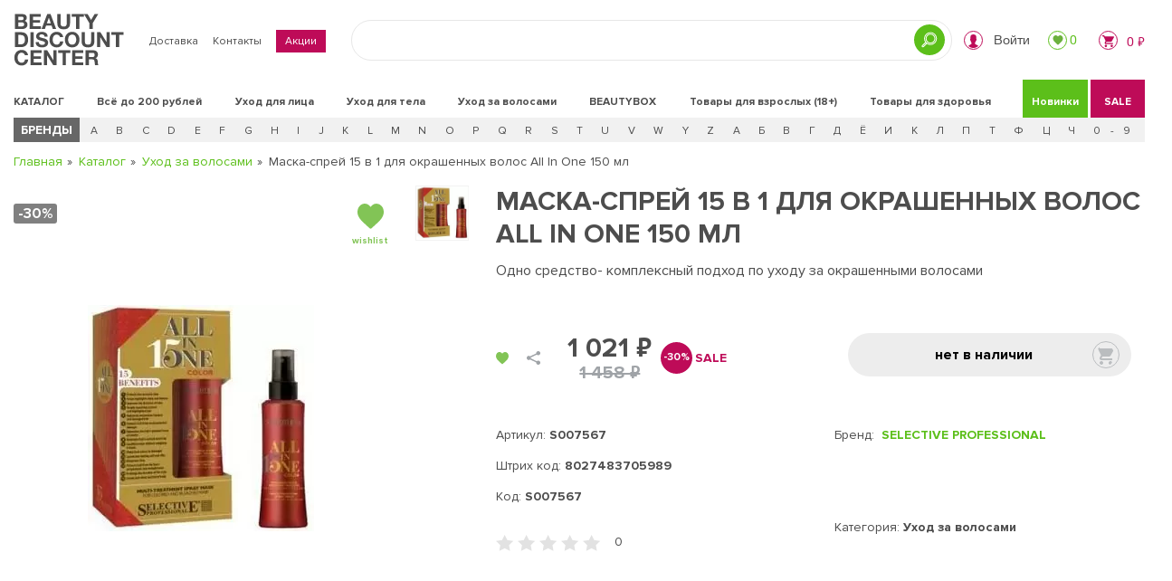

--- FILE ---
content_type: text/html; charset=utf-8
request_url: https://www.google.com/recaptcha/api2/anchor?ar=1&k=6Ldf_9gZAAAAAGVbedpHwAdJn0qUcwCrydvFfetM&co=aHR0cHM6Ly9iZWF1dHlkaXNjb3VudC5ydTo0NDM.&hl=en&v=TkacYOdEJbdB_JjX802TMer9&size=invisible&anchor-ms=20000&execute-ms=15000&cb=p97he67scgqr
body_size: 45322
content:
<!DOCTYPE HTML><html dir="ltr" lang="en"><head><meta http-equiv="Content-Type" content="text/html; charset=UTF-8">
<meta http-equiv="X-UA-Compatible" content="IE=edge">
<title>reCAPTCHA</title>
<style type="text/css">
/* cyrillic-ext */
@font-face {
  font-family: 'Roboto';
  font-style: normal;
  font-weight: 400;
  src: url(//fonts.gstatic.com/s/roboto/v18/KFOmCnqEu92Fr1Mu72xKKTU1Kvnz.woff2) format('woff2');
  unicode-range: U+0460-052F, U+1C80-1C8A, U+20B4, U+2DE0-2DFF, U+A640-A69F, U+FE2E-FE2F;
}
/* cyrillic */
@font-face {
  font-family: 'Roboto';
  font-style: normal;
  font-weight: 400;
  src: url(//fonts.gstatic.com/s/roboto/v18/KFOmCnqEu92Fr1Mu5mxKKTU1Kvnz.woff2) format('woff2');
  unicode-range: U+0301, U+0400-045F, U+0490-0491, U+04B0-04B1, U+2116;
}
/* greek-ext */
@font-face {
  font-family: 'Roboto';
  font-style: normal;
  font-weight: 400;
  src: url(//fonts.gstatic.com/s/roboto/v18/KFOmCnqEu92Fr1Mu7mxKKTU1Kvnz.woff2) format('woff2');
  unicode-range: U+1F00-1FFF;
}
/* greek */
@font-face {
  font-family: 'Roboto';
  font-style: normal;
  font-weight: 400;
  src: url(//fonts.gstatic.com/s/roboto/v18/KFOmCnqEu92Fr1Mu4WxKKTU1Kvnz.woff2) format('woff2');
  unicode-range: U+0370-0377, U+037A-037F, U+0384-038A, U+038C, U+038E-03A1, U+03A3-03FF;
}
/* vietnamese */
@font-face {
  font-family: 'Roboto';
  font-style: normal;
  font-weight: 400;
  src: url(//fonts.gstatic.com/s/roboto/v18/KFOmCnqEu92Fr1Mu7WxKKTU1Kvnz.woff2) format('woff2');
  unicode-range: U+0102-0103, U+0110-0111, U+0128-0129, U+0168-0169, U+01A0-01A1, U+01AF-01B0, U+0300-0301, U+0303-0304, U+0308-0309, U+0323, U+0329, U+1EA0-1EF9, U+20AB;
}
/* latin-ext */
@font-face {
  font-family: 'Roboto';
  font-style: normal;
  font-weight: 400;
  src: url(//fonts.gstatic.com/s/roboto/v18/KFOmCnqEu92Fr1Mu7GxKKTU1Kvnz.woff2) format('woff2');
  unicode-range: U+0100-02BA, U+02BD-02C5, U+02C7-02CC, U+02CE-02D7, U+02DD-02FF, U+0304, U+0308, U+0329, U+1D00-1DBF, U+1E00-1E9F, U+1EF2-1EFF, U+2020, U+20A0-20AB, U+20AD-20C0, U+2113, U+2C60-2C7F, U+A720-A7FF;
}
/* latin */
@font-face {
  font-family: 'Roboto';
  font-style: normal;
  font-weight: 400;
  src: url(//fonts.gstatic.com/s/roboto/v18/KFOmCnqEu92Fr1Mu4mxKKTU1Kg.woff2) format('woff2');
  unicode-range: U+0000-00FF, U+0131, U+0152-0153, U+02BB-02BC, U+02C6, U+02DA, U+02DC, U+0304, U+0308, U+0329, U+2000-206F, U+20AC, U+2122, U+2191, U+2193, U+2212, U+2215, U+FEFF, U+FFFD;
}
/* cyrillic-ext */
@font-face {
  font-family: 'Roboto';
  font-style: normal;
  font-weight: 500;
  src: url(//fonts.gstatic.com/s/roboto/v18/KFOlCnqEu92Fr1MmEU9fCRc4AMP6lbBP.woff2) format('woff2');
  unicode-range: U+0460-052F, U+1C80-1C8A, U+20B4, U+2DE0-2DFF, U+A640-A69F, U+FE2E-FE2F;
}
/* cyrillic */
@font-face {
  font-family: 'Roboto';
  font-style: normal;
  font-weight: 500;
  src: url(//fonts.gstatic.com/s/roboto/v18/KFOlCnqEu92Fr1MmEU9fABc4AMP6lbBP.woff2) format('woff2');
  unicode-range: U+0301, U+0400-045F, U+0490-0491, U+04B0-04B1, U+2116;
}
/* greek-ext */
@font-face {
  font-family: 'Roboto';
  font-style: normal;
  font-weight: 500;
  src: url(//fonts.gstatic.com/s/roboto/v18/KFOlCnqEu92Fr1MmEU9fCBc4AMP6lbBP.woff2) format('woff2');
  unicode-range: U+1F00-1FFF;
}
/* greek */
@font-face {
  font-family: 'Roboto';
  font-style: normal;
  font-weight: 500;
  src: url(//fonts.gstatic.com/s/roboto/v18/KFOlCnqEu92Fr1MmEU9fBxc4AMP6lbBP.woff2) format('woff2');
  unicode-range: U+0370-0377, U+037A-037F, U+0384-038A, U+038C, U+038E-03A1, U+03A3-03FF;
}
/* vietnamese */
@font-face {
  font-family: 'Roboto';
  font-style: normal;
  font-weight: 500;
  src: url(//fonts.gstatic.com/s/roboto/v18/KFOlCnqEu92Fr1MmEU9fCxc4AMP6lbBP.woff2) format('woff2');
  unicode-range: U+0102-0103, U+0110-0111, U+0128-0129, U+0168-0169, U+01A0-01A1, U+01AF-01B0, U+0300-0301, U+0303-0304, U+0308-0309, U+0323, U+0329, U+1EA0-1EF9, U+20AB;
}
/* latin-ext */
@font-face {
  font-family: 'Roboto';
  font-style: normal;
  font-weight: 500;
  src: url(//fonts.gstatic.com/s/roboto/v18/KFOlCnqEu92Fr1MmEU9fChc4AMP6lbBP.woff2) format('woff2');
  unicode-range: U+0100-02BA, U+02BD-02C5, U+02C7-02CC, U+02CE-02D7, U+02DD-02FF, U+0304, U+0308, U+0329, U+1D00-1DBF, U+1E00-1E9F, U+1EF2-1EFF, U+2020, U+20A0-20AB, U+20AD-20C0, U+2113, U+2C60-2C7F, U+A720-A7FF;
}
/* latin */
@font-face {
  font-family: 'Roboto';
  font-style: normal;
  font-weight: 500;
  src: url(//fonts.gstatic.com/s/roboto/v18/KFOlCnqEu92Fr1MmEU9fBBc4AMP6lQ.woff2) format('woff2');
  unicode-range: U+0000-00FF, U+0131, U+0152-0153, U+02BB-02BC, U+02C6, U+02DA, U+02DC, U+0304, U+0308, U+0329, U+2000-206F, U+20AC, U+2122, U+2191, U+2193, U+2212, U+2215, U+FEFF, U+FFFD;
}
/* cyrillic-ext */
@font-face {
  font-family: 'Roboto';
  font-style: normal;
  font-weight: 900;
  src: url(//fonts.gstatic.com/s/roboto/v18/KFOlCnqEu92Fr1MmYUtfCRc4AMP6lbBP.woff2) format('woff2');
  unicode-range: U+0460-052F, U+1C80-1C8A, U+20B4, U+2DE0-2DFF, U+A640-A69F, U+FE2E-FE2F;
}
/* cyrillic */
@font-face {
  font-family: 'Roboto';
  font-style: normal;
  font-weight: 900;
  src: url(//fonts.gstatic.com/s/roboto/v18/KFOlCnqEu92Fr1MmYUtfABc4AMP6lbBP.woff2) format('woff2');
  unicode-range: U+0301, U+0400-045F, U+0490-0491, U+04B0-04B1, U+2116;
}
/* greek-ext */
@font-face {
  font-family: 'Roboto';
  font-style: normal;
  font-weight: 900;
  src: url(//fonts.gstatic.com/s/roboto/v18/KFOlCnqEu92Fr1MmYUtfCBc4AMP6lbBP.woff2) format('woff2');
  unicode-range: U+1F00-1FFF;
}
/* greek */
@font-face {
  font-family: 'Roboto';
  font-style: normal;
  font-weight: 900;
  src: url(//fonts.gstatic.com/s/roboto/v18/KFOlCnqEu92Fr1MmYUtfBxc4AMP6lbBP.woff2) format('woff2');
  unicode-range: U+0370-0377, U+037A-037F, U+0384-038A, U+038C, U+038E-03A1, U+03A3-03FF;
}
/* vietnamese */
@font-face {
  font-family: 'Roboto';
  font-style: normal;
  font-weight: 900;
  src: url(//fonts.gstatic.com/s/roboto/v18/KFOlCnqEu92Fr1MmYUtfCxc4AMP6lbBP.woff2) format('woff2');
  unicode-range: U+0102-0103, U+0110-0111, U+0128-0129, U+0168-0169, U+01A0-01A1, U+01AF-01B0, U+0300-0301, U+0303-0304, U+0308-0309, U+0323, U+0329, U+1EA0-1EF9, U+20AB;
}
/* latin-ext */
@font-face {
  font-family: 'Roboto';
  font-style: normal;
  font-weight: 900;
  src: url(//fonts.gstatic.com/s/roboto/v18/KFOlCnqEu92Fr1MmYUtfChc4AMP6lbBP.woff2) format('woff2');
  unicode-range: U+0100-02BA, U+02BD-02C5, U+02C7-02CC, U+02CE-02D7, U+02DD-02FF, U+0304, U+0308, U+0329, U+1D00-1DBF, U+1E00-1E9F, U+1EF2-1EFF, U+2020, U+20A0-20AB, U+20AD-20C0, U+2113, U+2C60-2C7F, U+A720-A7FF;
}
/* latin */
@font-face {
  font-family: 'Roboto';
  font-style: normal;
  font-weight: 900;
  src: url(//fonts.gstatic.com/s/roboto/v18/KFOlCnqEu92Fr1MmYUtfBBc4AMP6lQ.woff2) format('woff2');
  unicode-range: U+0000-00FF, U+0131, U+0152-0153, U+02BB-02BC, U+02C6, U+02DA, U+02DC, U+0304, U+0308, U+0329, U+2000-206F, U+20AC, U+2122, U+2191, U+2193, U+2212, U+2215, U+FEFF, U+FFFD;
}

</style>
<link rel="stylesheet" type="text/css" href="https://www.gstatic.com/recaptcha/releases/TkacYOdEJbdB_JjX802TMer9/styles__ltr.css">
<script nonce="jDOZQlD9n3XEf1dk1yFVYQ" type="text/javascript">window['__recaptcha_api'] = 'https://www.google.com/recaptcha/api2/';</script>
<script type="text/javascript" src="https://www.gstatic.com/recaptcha/releases/TkacYOdEJbdB_JjX802TMer9/recaptcha__en.js" nonce="jDOZQlD9n3XEf1dk1yFVYQ">
      
    </script></head>
<body><div id="rc-anchor-alert" class="rc-anchor-alert"></div>
<input type="hidden" id="recaptcha-token" value="[base64]">
<script type="text/javascript" nonce="jDOZQlD9n3XEf1dk1yFVYQ">
      recaptcha.anchor.Main.init("[\x22ainput\x22,[\x22bgdata\x22,\x22\x22,\[base64]/SFtmKytdPWc6KGc8MjA0OD9IW2YrK109Zz4+NnwxOTI6KChnJjY0NTEyKT09NTUyOTYmJnYrMTxMLmxlbmd0aCYmKEwuY2hhckNvZGVBdCh2KzEpJjY0NTEyKT09NTYzMjA/[base64]/[base64]/[base64]/[base64]/[base64]/[base64]/[base64]/[base64]/[base64]/[base64]/[base64]/[base64]/[base64]\\u003d\\u003d\x22,\[base64]\\u003d\x22,\x22HyrCmWlqeMK0fMO1LijCvMOfw7dTD3bDilomZMKjw7HDisK5D8O4N8OEI8Kuw6XCgnXDoBzDnsKuaMKpwrdCwoPDkRpmbUDDmC/CoF5tREttwqTDrkLCrMOePyfCkMKpSsKFXMKuRXvChcKrwrrDqcKmBwbClGzDl0UKw43CgcKNw4LClMKwwohsTQ7Ch8KiwrhJN8OSw6/DhDfDvsOowpXDpVZ+RcOGwpEzLMKMwpDCvl5nCF/[base64]/w4QjJ8KKdTHDtcO1RAHDsn3CqArDnMKAVCgVw5PChMOAchDDgcKMfcKpwqIYS8OZw705Tn9jVwI4wpHCt8OgfcK5w6bDn8O8YcOJw6FKM8OXPWbCvW/DkmvCnMKewqPClhQUwrJtCcKSF8KkCMKWJsO9QzvDicO9wpY0EgDDswlYw5nCkCROw6dbaEh0w64jw5B8w67CkMK/csK0WBcjw6o1J8K0wp7ClsOHe3jCumsqw6Yzw7zDlcOfEH3DtcO8fmHDlMK2wrLCo8OJw6DCvcKkeMOUJmbDgcKNAcKBwqQmSCPDl8OwwpsqUsKpwonDoSIXSsOHQMKgwrHCkcK/Dy/CiMKOAsKqw4jDuhTCkDrDm8OOHT4IwrvDuMObZj0bw75BwrEpLsOuwrJGCcKlwoPDow7ChxAzJsKUw7/CowNJw7/Cri1Pw5NFw6Uyw7YtJWbDjxXCkn7DhcOHQsO3D8Kyw4rCv8KxwrEJwonDscK2KsOXw5hRw6BoUTs2IgQ0wrzCk8KcDD/DlcKYWcKQM8KcC0DCg8OxwpLDiX4sexrDjsKKUcOZwp04TAjDq1pvwpfDkyjConPDiMOKQcOtXELDlTXCqQ3DhcOhw6LCscOHwovDgDk5wqrDrsKFLsOiw7VJU8KGSMKrw60/OsKNwqlpacKcw73CnjcUKiDCv8O2YAtTw7NZw7nCrcKhM8KfwoJHw6LCr8OOF3c7I8KHC8OVwoXCqVLCncKaw7TCssO5OsOGwozDpcKnCifCkMKQFcODwoY5Fx04GMOPw5xfJ8OuwoPCgQTDl8KeZDDDinzDhsK4EcKyw5vDiMKyw4Utw6Ebw6Mnw7YRwpXDim1Ww7/DusOhcWtaw5Yvwo1Dw50pw4MyL8K6wrbCsiRAFsK1CsOLw4HDs8KVJwPCmXvCmcOKP8KRZlbCisOhwo7DusO6Q2bDu2E+wqQ/w67CiEVcwrUIWw/[base64]/CsiXDiX1QJ8OsasOsLVQpGCDDrXMBw7IIwqrDkmYpwogow5FAD07DhsKZwrPDr8O4U8OOOsO8S3LDg3rCo0/[base64]/HcK2w6jCrsK8BH8mwpgbw6bCn8OPacKWBMK+wqAOEhrDlUwva8OhwpBswr7DgsOTTMOlwq7DhmYcRGzCncOew6DCrzvCgMOdSMOGL8OCSDnDtMO3wovDkMOEw4LCsMKoNUjDjS5+wpQEW8KlHsOKVhjDhAwuejoowpfCkQ0iaQV9XMKEA8OGwoAxwp5KQsO1IS/Ds1rDscKRaX7DhhpjKMOYwoDCpXvCpsO9w7h+AgXCvsOvwoDDqWcow7vDlGjDnsOkwozCpSXDm0/Dm8KHw5VQGsOMH8KSw4VvXGDCgEk0bMOEwrUrwoTDknvDiWHDhMORwoDDsBTCqcKgw4TDrsKBUEhKC8KFwrbCkMOrS1PDuVfCoMKxd0fCtMKZesO7wrvDoFHDuMOYw4jClSZQw4olw7vCpsObwp/[base64]/GxDCmE8iVknDjMO9DMKPw6NNcmnClQA6SsOjw7jCvcKJw5PCpsKcwq/CjMODNQ7CmsKhcMK2wqzCr0VZVMOhwpnChsO+wpnDoRjDlsOhTzEUS8OuLcKIaCFURsOqByvCrcKlUTkzwr1cZG1Xw5zCt8O2w4PCscOxazMcwo81wrxgw7jDow5yw4MMwoXDucOdAMOyw4PCkVPCmcK2N0MEe8KVw7PDmGYgSwrDtl/CqgliwpnDosKfTA/DuBcYNMOYwpjDsUHDg8OUwrl5woFKdVx1AWANw6LCgcKHwpJsP3/DrT3Di8OtwqjDvwjDr8KyAQjDlcOzGcKnTsK7woDCnQ3Du8K9w4PCsArDo8Odw5zDjsO1w59hw5YRRMOdSwfCgcK2w5rCpTvCsMOLw4vDuyQAEMOQw7bClyvCmnjCrMKYFkvDnzbCu8O7Y0vCvHQzXcKYwq3CgSQsaivCh8OVw6UKdno1wpjDuz7DlF9TIQZYw4/DtFo1UE8ebSzCmwNEwpnDkQ/DgmnDv8OjwrbDiHthwrRoQ8Ksw4XDvcKNw5DDkWdXwqpGw7fDisOBL0hBw5fCrMOWwpvDhATDl8O+exJ8wopVdCcrw6nDg0wcw4F+w7xbQcKnUVs5wrxccMOLw4QaLMKkwpXDuMOawopJw7vCgcORT8Kdw5rDosO8MsOMVsKYw4kXwprDj2ZgPW/CohgjFUvDlMKywp7DuMOKwpvDjsO9w5rDvAxCw6LDlcKSw7jDsz9UAcOzUA0iUBDDqjTCmmfCrMKCVsO4bRARDMOjw7pRWcOSDMOrwrUjRcKWwp/Ct8KWwpcjS14pYX4OwrLDk0gqRcKdWF/CkcKbZVLClXLCkcOyw718w5vCi8O+w7Yya8K0wrpawozDojnCmMObw5RNb8OzQwPDoMOpVxpjwotga07ClcK1w5jDkMOYwqg5eMKMJDg3w405wqtMw77DqWYJEcOmw5fDpsOHw5jCnMKZwq3DgQAewoDCrsOfw75ePcOmwo1/w73CsVnCncOgw5HDt2Uqwqxmw7jChFPCvsKywrw5WsOWw6HCpcO4TzDDlC97wqnCqkpWdcODwrYDR0fClcKQVmbCrMOrV8KPNcO1EsKpeULCoMOgwpvCmsK/[base64]/wr7CvwUKI8OKwqwGwo8re8KfKsOxwrR+FkEYA8K3wrPCizfCjiI+wpdIw7LCtsKHwrJCXk3CmEUuw44iwpnDu8K/JGgJwqrCvWEXLjkmw6HDo8K5b8OSw6jDo8K0wrPDqMO/[base64]/[base64]/DnkvCqMKNw5fCn8KRFMOkwqjDlC4jwrkiw55Gwp1WOsORw7FmMGVQJwbDt2fCm8OHw5LCrB3DpsKzGS/DuMKVw57CicOFw7rCkcKZwqIRwpwMwpBrYyZcw7MewrYqw7vDnwHCoHtMCw1TwqfDjil3wrDCvcO5w4rDlisEGcKBw7YPw6vCmcOQacOsNRfCoh/CuW/DqAIow4AdwrfDtDhiTMOqc8O4XMKww4xuFEZiGgbDucOHeUEkwqvCknzCswbCt8OyGcOrw64PwqxYwq0Dw6DCiS/CpC1sfwgdH33CvhjDpgTDhDh3FMKRwqh1w4fDu1/ChcKOwoDDq8Ope07CssOewp86wpbDksKow6ooKMOJWsOIw73CncO8wqs+w50PGcOow7/CvsOgX8KTw7UsTcKNwplIVwjDrDPDscKWccO5ccKPwr/[base64]/w6oZw6U7w5HDjGJ+D8Kww6s2w7wOwpHCnG8cOX7CtcOYcBcqwo/CpcOawrjDiWnCtMOFHFgvBhUywqgqwrPDpDHCrSw/wohwCi/Cj8OONMONJsKPw6PDr8KHwoHDgRrCgUxMw6LDpcKWwqJSacKeHnPCgsOwf0HDkxpww6gNwpd1DCPCpSplw47CkMOpwpE1w4R5wofCo1YyXsK2wqZ4woNVwqojUzPCi1/CqgJBw6bCnsO2w6TCoXQHwrV2ZAXDrUjDk8OVSsKvwrjDoi/DoMOaw4gXw6ExwoQ/[base64]/[base64]/[base64]/[base64]/DnTXDkQhpW8Kcw7zDvEnCg3FpIsONwoEXU8KzJjvDr8OZwp8pcsO6Hj3DssOiwqfDpsOCwoTCggzCnHMLSgowwqbDtsOjNMOLbkpFLsOqw6xbw4/CvMOMwrLDgMK7woHDrsK1X1fCp3odwq1iw7bDssKqRgHCgQ1Cw7Mpw67ClcOgw7zCjUEfwrTCjAkFwot3WQHDk8KFw5vCo8OsBBJPX0pMwrPCu8O/[base64]/Ch8K3w43CrlvDtl3DqMKQf8KLak1awpbCnMKqwoktN0l3wrXCukzCqsOiZcK6wqdUGyvDmifCsUdOwoQTDRFiwrlqw4vDuMKHM1rCqVbCjcOBYBPCggnCvsOqwrdKw5LDqsOMEj/[base64]/DjcOWCDMoPcK8WlFjwqQiw47DkMORwovCj03Coggvw5V3McK2G8OvUsKrwr09w47DnX0tw7tsw4vCsMKXw45Jw5RJworDhcKgThAjw6kxCMKPGcO6RMOgHyLDtQ1eZ8ORw5/Dk8K+wrd6w5ENwrJaw5ZTw78pIlHDmBwERy/CncO9w4QhIMKwwoEEw7HDlDHCvwBzw6/CmsOawr0dw6UQCsO4wrUtUkZZdcO8UB7DmzDCgcOEwqRkwo1Wwr3CsVbCnBNZWGwHVcK9w53Ci8KxwrhLGRg5w5khez/CmHxCfl03w5pJw7QgFsKjYMKzNSLCmcK/dMOsKMKNPSrDrUJTFTZRwrwWwo4qN1cMEnE/[base64]/DsnBvRcK9AcO0VMKdGsOCw5bCg2nCksKuYVckw6FIKMOyD1UzKcKsMcOdw5HDvMK1wpTCg8K/VMK4f09Hw7rCksOUw61AwrDCoEnCqsOiw4bDtF/[base64]/wrBFwqFCD8Otw47CgB3CkcKYY0dJJMKHwqbDhTUXwrd0RcKrOsOGZnbCvWlWI2PCqGl4w64yJsKpCcKDwrvCqnPCrWXDosO6WcKowrXCvzDDtXfCphbDugRqdcOBwqnDnTBYwqRZwr7DnXlFAnI/JwAAwqDCozjDgcOReRDCpcKddxp/wrc4wq1zwrFhwrPDrGIQw73DngfDm8OhPHXCoSMTwpPCgTckG1HCoTwLNMOJa0HCp3wvw5/CrsKrwptCbGnCklE/JcK8CcOfwrHDmxbChEHDkMKicMKcw4jCl8OPwqtmFyvDgMK7YsKZw5RGDMOlw7s9wqjCo8K9OcKNw7U/w61/R8OSa0LCg8O8wpVRw7TCm8K3w63ChsONThDDjMKFYjDCo37DtG3DjsKHwqg3WsOzDm1eKhB/Z08ww73CnhMcw4vDmjjCtMOPwr8WwonDqHw/ehzDtl9mDFXCl289wo9bWjjDpMOlwqXCkCFXw61jw6HDmsKDwprCiH/[base64]/ClRxiw4gaw7lpw4xEw5FGwodgwpEFw6/CjhrCj2XDhg7CqwdAw4p+GsKpw4dGdQtTO3Myw4ljwoAnwoPCqVBOUMKyXsKOfcOgwr/ChlROS8OrwqnCg8OhwpfCr8KUwo7CpHdnw4BjPjjCv8Ktw4B/[base64]/w7XCocOVVQzCuQPDj8OsGMK6XcOQesOyecKRw47DnMOawpdnJFvCrQvDscOfQMKiwp7Cp8O0NWo+d8OOw41qVlojwqxkVRDCp8OpHcKbwokJMcKawr93w7HDgsOJw4TDicOjw6PCrcKGRR/CvCUsw7XCkRPCmSbCicKwOsKTw5VeOMO1w4lTUcOpw7JfRGEQw7pBwoDCj8KCw4/[base64]/[base64]/CjMK3T8KrXcKqwpDCqMO8woZUbMK5JcKabG9pecKBfsKHFcKYw6pKGcK/wo7DtcOjZXvDl0fDp8KMCMK4wosSw7DCiMONw6TCosKEUWDDocK6HHDDmMO0w53CicKaY1rCvcKpL8O5wok3woLCscKeUz3CgEJ2IMK/wojCvRzClUt1TC3DhcO8RFPCvlfDj8OHKzMwOE7DpADCscKqZ1LDnU/DqcO8eMOAw5saw5rDrsO+wqlew5nDgQ5/wqDCkFbCiEvDuMOJw4UjLzPDs8KCwobCiTPDssO8O8ONwotLAMO4KjXCt8KUwrnDmnnDsFtMwqRnKVcyXkwkwqAFwojCqD1fE8KmwopDcMKjwrPCqcO7wqLDkBxlwo4Rw4AQw5lXTAnDuSofIcKxwqHDsA3DlQNoD07CgMO6GsOGw43DtXXCoHEWw48dwofCvjTDrR/Cv8OID8OwwrgYDH3Co8OHOcKHZsKIfMOQcMO6DcKhw4HCgUF6w6cPZQ8DwqlNwoAyOl84KsKLNMOOw7zCisK3IHbCqTVvXADDjDfCkVXCuMKmQ8KWVxjDkgFFX8KjwrzDr8Kkw5FsfGBlwqs8eBnCh2hLw49iw69ywojCnmHDoMOzwqnDjEHDiyVHwoTDosOiYMOiNH/Dv8K9w4oQwpvCnnQofcKATsKzwrwQw5p7wqN1I8KFTB8/wr7DucKFw5PCk0jDq8KiwpMMw60RIk4/wqYyCmVbf8KYw4PDoybCp8OqKMOzwoZ1wojDtx9swpnDo8KiwqUfDsO4QcKnwrxWw4LDqcKJBcOmDhcEw5IHwrLCgsOnHMKCwp/Cm8KGwq3ChC4kCcKZw4s+X3lxwo/CoA3CpQrCocKjCE3CuiDCm8KMCypISR8bZ8Klw6Jmw6VpAxHCoV5vw4/CqDdCwrfDvBXDicONPSRlwoYYXEY/w6REecKWbMK3w4dvEMOkJSXDtXpLMCfDpcOhI8KLD3s/T1/DscO/cWTDrnjCg13DkX5nwp7DhMO0ZsOUw5vDmcOjw4/Ds1UGw7fCqCvDmATCtxk5w7Qvw6/DrsO/wr/DtMObTsKLw5bDpMK6wpvDj11AaDvCqcKrRMOOwo1SXHp7w5kREg7DhsOMw6nDlMOwB1nCuBbDsm7CsMOKwosqd37Dt8Olw7J5w53DrWYMK8Kiw4kyFBPDiHBvw6zCpMOFH8ORQ8KDw7pCaMOyw7nCtMOyw550McONworDkVttUsK/w6PCsVTChcOTZ0dxUcOnAMKGw6NrOMKBwrwXf0xhw60hwoh4w6TCly3Cr8OFDF97woAVwqpcwp8bwrkGZcKqZsO9acOHw5J9w6Riw6zCp1Irwqkow7zClBvDmzMCWg94w5p3L8OVwqXCusO7wojDq8K6w7Yywplmw4xsw60mw5DCqHjCl8KLJMKSdHBHX8OqwopGScO/[base64]/[base64]/DoMKDw7gyJCrDomk1wpbDs8OsDcK/w7LDrDzDm0Jfw4VSw4RuRsK+w5TCncO1Fi5/PGHDszYPw6rDpcKEw7hSUVXDsE08w7x7asOxwrrCpTIVw4d8BsOuwqwkw4csEzISwpEpDEQHLyrDl8Obw6A0wojCi15HLsKcS8KiwrxVXRbCmjYmw7otBcOQwr5POB/DiMOfwod6Q2xpwqbCnUw/KH0Ewp5/UcKkZcOZNX9CY8OhJAHDtHLCoGYPHwlTcMOMw7nCi1Jmw6AgB0g3woFiU0LCr0/ChsOdYgFUdcOICMOBwoY6wqPCucKuclNmw4LCond+wp8LIcOadRpkawwiUMKuw4LDk8OmwoTClsOiw5JbwoYCVSTDpsOZRWTCiy17wr04Q8OHwrvDjMKdw6bDt8Kvw5Zow41cw67DjsK1OsKBwpfDtUhETW/Ch8Obw69yw4sIwpMdwrXCljwSWTlcAV0RZcObCMKCe8O2woDCrcKrNsOZw5powpF3w5UYaQXCqDgbUEHCpE/CqcOJw5LChXMNdsOjw6HCmcK0acOyw7fChh5kw6LCp24DwoZJBMKkF2LClHVuaMOmLsKLLsKpw7Etwq9WdMOEw4/CnMOLbn7DrsKdw4TCtsKdw6AdwoMvVBc7wpvDuWs9N8Oma8OOZsKuw5QzVWXCj3JDQnxFwpDCmsKrw7lqUsKaDSNAACE6esKHXQgyCMOxXMO3UFs/WMKTw7LCv8OxwprCu8KKcjDDgMK6wpnCvxoFw7p/wqjDtgLDi2HDisOmw6jCtVgHbWtSwpdkMxPDoFfCuWpkBVlqHsK8U8Kkwo/CtD04LTPCvsKpw4XDnRHDu8Kew4rCtBpBw6hIe8OKKDxRc8OAScOyw6fDvi7CuVN7LmvCnMKjK2REZ35hw4jDncOiEcOMw6w7w4AIO3h4YsKdZ8Kuw6LCosKIC8KWwpc6wrbDvA7Di8OFw47DrnBIw7w9w4zDjcKpJ04LGMKGBsKdbMOTwr9nw6wzBy/DhmsCdcKtw4Ubw4PDtnrCvybCqjjChsOzw5TCiMOUOEwsU8OSwrPDpsO1w6/CmcOMAD/Ck0vDscOcZ8Kfw7FZwqPCkcOjwoNfw6J9RC4vw5XCosONDcOPw41aw5HDtnnClR7Cq8Omw6HDg8ONe8KcwqURwrfCu8Ocwr9twp/Dhh7DowvDn00Xwq7CiHHCsTYwc8KSXcO3w7wIw47DvsOIYsKjBVtUKcORw4rDusK8w6PDjcOHwo3CjcOsOcKVaCTCjU7DrsO0wr7CpMOnw7LCtMKRAcOQw702aEtEB33DqsOXGcOPwoJyw5ciw4fDoMKew6U6wpfDgcKRUsOrwoNnw6oeSMOnTxTDuFPCvS8Uw4/[base64]/[base64]/[base64]/Dq3rDhDfDpF/[base64]/ChVccAl83w4psw7PCg8OJQkh7w7E5dF4jZUkIOjvDvMKvwqLDuVbCtX1EL0xmwqXDtknDnSnCqsKCLQDDmMKoZUXCgMKZMTAGKgd2CiltO0/DnTxWwrYdwoIKHsOqfsKcworDkhVPMsOcT2XCrMK9wobCmMOuwrzDjMOaw4zCsSbDjMKlOsK/[base64]/CkkLDmcOdwoQECcO9wrrDvMKodh/DqcKEY0rCrQM7wp/Dhisow5Fuwq9xw5Qqw63CnMOTN8KQwrRJVEhhRsOgw4gRw5JUVmBbPifDpGnCgjNfw4LDhwdJG0s/[base64]/[base64]/DiUdQw6HDkXjDtsO4wq1qCMKbHMOow4LCi3dKD8KNw4krLsO4wpoTwod9em1Iwr3DkcOAwqloe8Ouw7TCrzpvQ8Okw4Q8C8KNw6JmJMOxw4TChnfCtMKXf8KTFALDkHoEwq/CqmvCqjlxwqRfFVNkZxJow7RwcDdWw6bDrg1yG8KFY8KXFFxZbQfCtsK8woBPw4LDjGQfwonCkARNBsKLaMK2RFDCll3CosOqW8Oew6rDuMO6HsO7U8KfakYRwrZxw6XCuixAKsKiwoACw5/ClsOJLnPDrcO0wrJXE1bCojJ/wojDlwjDjsOWJMKiX8OgcsOND2HDn1sBBMKoa8OmwpnDg09uA8O4wqZ1JgbDosO+wpTChMKpSExiwpjCjH/DoRkhw6I2w5RLwpnCpA4ow6Yrwq0dw7LCpcOXwrRPD1FsGFlxJ0TCknfCqcOrwpNlwp5hUsOZwptPWyRSwoRdw4zCgcKewplpBW/[base64]/Dq8K2wr9iw7cxwrHDucOtw4ofwpAew4bDqMKvwqLCh2HDi8O4KgFDXVtvw5gDwqJoGcKQw7/Cl2dfZSzDhcOWwrNfwotzd8KIw5Q2TSrCnQZOwrItwp7CuRbDljpqw7rDoWrChgLCpsODw4kjNAcbw6hiNsKFScKHw67CukPCsw3CiiLDkcO2w6TDv8K/UMOWJsOLw4xvwpU+N3ZaZcOEIcOewpQRW21hM14+Z8KuFV9RezfDtMKwwqkhwpYJKxbDvcOFYMOBK8Knw6bDssKnEitww7XCtRIIwpBjDMK5acKKwoXCul/[base64]/DugPChTlEZMOFw5JlYQduXMOnKcKIASrDgRLCjB8cw7zCgmM6w6nDtwFWw7XDjA0Ce0g2AlDCp8K2KxddXsKEZAoqwodwETBjaAtnHV0Yw6fDhsKLwq/[base64]/Dp8OtSTsLNcK2wqLCui5bw7RNJHA8YGjCkmHDisKHw5vDqMOMMBDDiMK0w6DDr8KYFXhiAUnDqMOLQn/Cgj4SwqV/w5pdMV3Do8Odw4x+A3Z5KsKMw7JhNsKaw6p2OWhUDwLDrVsmdcO7wql9wq7CvGDCgMOzw4JjUMKIWmMzA1w/wqnDgMONW8Kuw6PDqRVzQUDCr2g8wpFCwrXCpUxBaiBjwpnCmXscbF40DMOzP8OAw5c6w77CggbDvkYSw5rDrw4Ew43CrQAcDMO3wr5lw4/DnsOsw5nCrMKMLMORw4nDn39fw71TwoBAOsOcaMKewrtqfsOBwpURwqwzfsKTw64WETzDk8Ozw4h5w5oaWcOlA8OawqfDicKFZUkgQgPCtV/CoXPCisOgU8O/wpzDrMOsNFFcBgHCiVkRMz0jF8Kkw4kow6oPb3cDAsOSwpI+A8OzwokpccOLw5ABw5nCkiXDui5mD8KFwqbDpMOjw6vDv8Kmwr3CscK8w73DnMKCwpMZwpVdNMOQMcKkw6xfwr/CgUcNdBMpDcKnUjArPsORI3DCthpzCggnwp/Dg8K9w43ClsO8NcOuOMKuaGdvw4ViwqjColMkP8KfUF/DpWvCgcKvZH3CpcKPDcOWVh1AKcOuOsKPHXnDhyQywpgbwrcOXcOKw4jCmcKmwqLCqcO5w5MEwr5Sw5jCgWvCosOFwp/CrEPCv8O2w4sHdcKxEQnCpMO5NcKcdcKhwqvCuzTCisK8V8KaGXY0w6/DtcKTw5McAcKzw6TCuhfDpcOSPcKYw7pfw7DCrsOEwqHCmC9Cw7clw5TDisO7OsKswqDCssKhVMO/bA1kwrpYwpxDwp3DphHCh8OHBCg9w6nDgcO8dyMsw4/CjMOGw4UnwpPDo8O9w47DnGtOdU3DhBUMw6rDgsO4JW3Cl8OqRsOuBMOkwoTDkAlqwrXCm1cnEETDmMOtdmNKNR9Hwqxuw51oEcK+dcKnVi4GGC/DscKIZyQQwo4Uw4tWOcOna3Aowr/DrCRpw4XCtWNbwrPCicK8aw8AaEMZOSUowpnDpMOMwpNqwpTDiWbDr8KiBsKZCBfDs8KKesOUwrbDlwLCo8O2csK1akvDvz/[base64]/DsFguH8KPPMOcwqcgwrZ5J8KCN1vDigQIY8ODw4R/woI4TXx5wr4VbknCtBPDkcKbw71jN8KjUmnDicO2w6vCk17CssOXw77CgsKsTcO/ABTDtsKhw53DmRFZZ2DDpl/DhzzDmMK/ekIzccKdOMOxFC8jCCl3wqlgPFDDmE81NyBwfsKIAAfDk8KZw4LDmBAgU8O2DXXDvjjDjsKwfjRlwrY2a1nDqycAw5fDnEvDlsKsQnjCosODw4VhPMOhG8Khe07Cs2BTwpzDlETCuMKBw6/Ck8K+YWNJwqZ/w4hlA8KsBcOSwqHCglsZw7XCszFKw5bDvETCu3p5wp4ffcOKSsKtwpIbLhnDth0YNcKrWVbCgcKNw6Bowrx7w4ICwqrDjMKrw43Cvx/DuV9DJMOwV2dAS27DoCR3wofChUzCh8OOBF0Nwos4OGNnwoLCrsOOPBfCsRAKCsOcCMK/UcOzcMOHw4wrwpHChA8rElHCmlLDsHHCuF9oUMO/woNiDcKMY3xaw4zDocOkBQZQYcOSe8Oewq7DsnzCkVkTaWVlw4TDhk3Dv3/Cnnh/WUZVw4XCsxLDqcOaw5Zyw58mYCRvw5oYO1teCMKLw6sJw4M+w5d7wo/Cv8OJw7jDgkXDm2fCrcOVcll+HWTDnMKPw7zCkU7Dv3BJagDCjMKpGMONwrF5YsKqwqjDt8O+FMKdRsO1wohsw5xyw7FtwofCn3HDlXEIEcOSw4Vww79KIkgcw59/wonDnMO9w57Do2Y5ZMKow6PCn1dhwqzDs8OfX8OZYWvChwjCjz7CtMKkbAXDnMOZdsODw6RnUQAUURDDicOpbxzDtGkdDDR+JX7CiUHDm8KuAcO1NsOQd0fDs2vClhfDjwhKwq4RHcOAH8O+wprCq2M/ZGfCp8KQFipmw4pswoIEwq08ZgIVwq4BE13CvA/Ci2BOw5zCm8Ktwp5bw5nDnMOgalgffcK/[base64]/DisOvD23DqsK6GMKBczgYKcOEwrZ0S8KXw6obw5DCrR/Dg8KxY2fCuDbDq0TDs8KGw6VsfcKnwqbDq8OUGcO1w7vDtsO2wpJwwozDicOqHRESw7nDlXE6eg7CmMOvZsOgDyk1WsKGPcK6TUISwpQJWx7DjQnCsX3Dn8KaPsKLC8OMwpxXdlNKw75ZE8OeaAM/DGrCgMO3w7cEF2Z1wp5PwqLDlATDqcOkw4HDn00+dxkKfEo/w7ZAwqJdw6AnEcOWWsOGUsKiU0sAFi/CqWUYUcOCeDgewqPCuA1ZwozDi3nCtXLDqcKzwrfCoMOSYMOJVMOsCXXDri/CjcOjw7TDncK7OATCpcO5T8K/woDDihTDgMKAZsK7OFt1VCQ1V8KDwrbCr27Cp8OdFcOPw4LCgRzCl8Oowoodwr8jw6YvFsKkBADDicKUw5PCj8Ohw7Y8w7sIIQLCpV9ARsKNw4/CiHrDpsOCbcKkTMKiw5dnw4PDsgDDlXNuTcKrSsO4CFBSF8KyccOgwpsZNMOzZXHDl8Klw6HDkcK8SUPDgWEAd8KBA0TCj8O7w6E6w5pbOgsNT8KaD8KVw6vDuMOJw6XDgsKnw4nCiUTCs8KPw7FcH2HCuXLDosKJNsOnwr/ClVJhwrbDny5Rw6nCuFLCtlY5YcOvw5Ewwq54w7XCgcOZw6zCon5YdzzDssOMZFtkW8K0w6h/M2DCiMONwpjChhoPw4FtfwM/wr8fwrjChcKuwrUMwqzCo8Opw7ZJwoIlw4pjFkTDtjJeODltw68vVltuB8Oxwp/DhRUzSFI6wrDDoMKnNg0CGURDwpbCg8KcwqzCg8Odwrcuw57DicObw41FecKew5nDu8KbwrfCiHFzw53CgsK2QMO5IcKww5vDocODW8KycD4lcBDDszg1w6tgwqjDmVbCohfCiMONw7zDgA/[base64]/Ck8K4J0dYLMOJIkXDpsK8ewDCk8Kcw73CkcKgGcKpA8OYWBt3Ry7DucKpZUDCosOFwrzCnMO2dX3CuRcoVsOQB2nDpMOHw44lcsKzw5REHcOfQsKzw7jDosKlwq/CrMOPw7tXasKkwp89KSEFwpnCqsKFORJFfDBqwo4hwpdRYsKEVMK3w4pnI8Kyw7BuwqNgw5XCpGoOwqY6w6krYkQ3wrTDs29QaMKmwqJxw4cUwqV2asOYw6XDmcKvw51sI8OoLEvDsSnDssOGwozDg3nCnWPDk8Klw7vCuQ7DhC/DjQbDqcKgwr/ClMOGL8OXw7ggGMOIS8KWIcOOP8K6w5EQw5U/[base64]/CucKPwpjCqAPCuQPDisKsBzQ/ZxYkw5XCsWDDimfCizbCtMKXw74lwph1w6hrAXRMbEbCk2wowq8Hw41Sw4TChHHDnTLDuMKhEVFgw4PDusOEwrjCmwbCtMKaCsOLw55NwqYBWRN5fcKywrLDtsOeworDgcKOPsOYYj3CnBgJwr7CpMK5PMKOwo81wrRiNMKQw69kaCHCp8OXwpBECcKzCT3DqcO/bSRpV2MDZkTCjGJZElfDucKCIB9wRcOjWsKww6LChjPDq8KKw4tFw4DChzzCnsK2GHLCtMORXsKcDn/DnGHDmUxEwqFrw5d+w43Ct2PDtMKIQXvCuMOHGFbDrQPCg00ow77DhAcywqN/w6rCuWUHwoFlSMKKHMKQwqLDqyIqw5HCqcOpW8Ocwr5dw79lwoHChQMjJ0jCnmTCs8Kzw73ClF/DqG0HagAVAcKswrMywpzDpsK3wrPCoVnCuFUFwpQGSsKNwrXDh8O2wp3ChTMPwrYAH8KBwrLCh8OPTFsiwrYgAMOadsO/w5wrYHrDuh8Tw7nCtcKZYHkpWnbDgsKqVMKMwqvDt8KjZMKEw6UzaMOzRAnCqEHCqcKzE8OKwoLCk8OcwpoyQSQ9wrxeaW7Dh8O7w7hADinDpEjCi8Kiwpx9bjYHwpXCpDA5wqUceHLDhMKUwp3Dg09Pw4Q+wrrCvhXCriZCwqbCmCjDl8KywqE/[base64]/eWJGEmXDqsOiMhzDgMO8wqrCm8OqOGsmSMK9w6EgwojCux4BXhgJwpQHw4sMCUxWasOTw6F3eFDDlFvCiQgwwqHDt8OIw5g5w7bDqAxpwoDCjMKgfcK0Mlc5dHQKw7zDkzfDlmwjcU3DvcO5Z8Kww6Row695P8Kcwp7DmwHDrRVJwpNySMOXBsKpw7LCpHp/wo0nURvDmcKlw5TDmkTDvsOzwoREw4AIM3PDkGNlUQLCln/ClMOJAsONC8Kuwp/Cq8OewqlwFcKGwpgPRErDpMKMACHCmiBofEjDqcO0w6nDosOCwqBNwp/CqcKewqdQw78Mw6Ecw5PDqxtEw6c+wrsBw687Q8KNd8KVaMOvwo4lIMKowqReU8Oew5MvwqcNwrILw7zCu8OiO8O5w63CihxIwq5vw7o0dwtew4jDnMKvwqDDkjLCr8OTAcK1w6k/K8OfwpUpf1TDlcO0wp7Ct0fCuMKyL8Ofw4vDuRfDhsKqw703w4TDmmRHHRMlL8Kdw7Y5w5bCmMKGWsO7wpvCv8KZwrHCmsOhCwJ7G8KRCMKhViMEFR3CgS1Wwq0QVlDDlsK4PMOCbsKowpouwqHCum5/w5zCksK/Y8OjMQHDqcKCwrB2aQDCs8KsQ1xKwplVRcOnw5hkw67DnwbCilfDmhfDmcK3HcKCwr/DtxfDk8KMwpLCl3l9O8K6JMK5w6HDsW3DtsK5ScKww4DCgsKdAERDwrDChXnDvjLDlGl/f8OkdTFdJcKrw5XCg8KMfEjCiinDuA7CtcKfw5d6wp08VsOQw5bDisOXw5VhwpNBO8OnEB9ewrMlWFbDo8OtD8K4w53DjT0REFvCly7DlsOEwoPCuMOFwrLCqyIew4TDnGfCj8OBw5gpwovCkyxbUsK/MsKzw5rCosOmJxLCsnELw4nCusOMwopAw4zDlCjDucKVRzU5NAhEWAw7YcKUw73CnnhkUcORw4o2AMK0SGbDvsOEwqbCosOUwq5gMmwmE1oRTVJIZsO9w4ACBwLCl8OxU8Osw6g9b0/DvCXCvnHCvMKhwqPDt188cXABw4NMdgXDlz8gwrQgGcOrw6LDoWnDpcO1w4FVw6LCksKfTcKsanbCgsO8wo/DgsOuUMOgw5zCkcK/woAowrQnwr0xwoHCkMOOw5QZwpXDhMKgw63CkmBmQMOxYsOEan/Du3oMw43CgCArw6bDsS5vwoNEw4fCsAXDvThZCcKNwpV3N8O6IsKxHsKHwpgDw5zCljLCgcOcHmA7CDfDoR7CrgZAwqt/RcOLI2xdQ8OKwq7CokJYwr91wrnCpR8Qw4zDs29KZx3CncOnw5g5WMKEw4fChcOCwrBKKlTDoFgTBmoiB8O8H2pWRgXCs8OPVzZtYVV6w5TCosO3wrTCrcOHfy0GAsOTwpoowrgFw5zDjsKNPgrDmTBtZcOvdRLCqsKcATbDocORIMKcwqd8wq/Dmg/DsnLChDrCrmfCmgPDnsKOKwMiw7xwwqooE8KHOsKqD35Pfi/CrQfDoy/[base64]/wq3CmhfDssOIKULDm8KHw7waw7zCsz3CkMKdccOnw6dleHMlw5bCg0lmMBnDpCZmR0ENwrofw6TDkcOGw6MZEzg7FjcqwqDDpkHCrkEFNMKQLhPDhsOoZSfDmxnCqsK+SR1lUcKBw4TDpGYSw6/CvsOxKsOMw7XCn8K6w75gw5rCvsKzZSLCgRlEwrPDi8KYw70cJ1/[base64]/RxPClUzCujFnwo94wojDgsOBwo7Dv8K9DShdwpo1U8K2QlQoJQXCrGR5YiYLwo0vRU1NVGBae35qNDMLw5c7EH/DssOBCcOzwp/DklPDjMK+O8K7IFcmw43DlMKFSUYHwrYANMK+w6vCkR7DtMKzdQ7CqcKcw77DrMOOw64/[base64]/[base64]/QGrDh1h5wrYrwqobXxpYwqdIMcKpecKXDcOiwpLCssKzwovDoGLCvBJgw7sVw5wgNwHCuFLCp1EBOsO2wqEOZnjCnsO5YsKzNsKjaMKcMMKkw6bDr2/DvlPDnWNOBMKpQMOpGsOlw5daEwJTw5pcaRpiUsOgeBIRN8OZdkpewqzCpTYXIkluLMOYw4QkYETCjMOTWcOywpLDuj0IScO/woshVcOUZRBMwpQWMBXDrMOMT8OCwrrDlHLDjiAtwqNZIcK3wpTCp01EQMOtw5RAMcOmwqoJw4HDgcKIOSfCr8KQGxzDqCJKw54/RcOGa8O7BsOywpQew7nDrnsRwp5pw7QmwoF0wppcfsOhHmFLwolawopsXibClsOhw5XCkS0GwrlTZsOaworDr8KtQW5Cw7bCmxnCvTLDnMOwOQZKw6/DsnEew6fCiAZ6WAjDlcOkwp4Jwr/[base64]/DtMKyOlcUPALDjlfDqikVL8K3GRHCtcK0w7EWaCIlwprCqsKAUTDDqlJFwrbDiFYCKcKqV8ONwpNCwqIPE1QEw5bDvQ7CvsKWW3MsSEYlPErDt8K7EXzChm/CqWFhYcOWwo7DmMKKPDw5woMVwpvDti47JR3CkhdEw5wmwrdpKxMRB8KtwrLCncOTw4Agw5zDh8ORGDvDpcK+wo1Cw57DjE3Ci8OSRSvCkcOqwqByw5JNw4nCl8O0wqxGw5zCnm3Cu8K0wrM/bijCq8KbZzHDs1AoN3rCt8O6CcKNRcO4w7dNBMKCwoFHSnBlCx/CsCYGIw9Ww5dbSBU/CzQlMmQ5w4cUw4EPw5IowqXDozM2w5t+w55/WcKSw5QpFMOEN8Oaw70qw497NAl+wog2VcKRw6Vkw7vDkEhhw75ze8K3ejF6wpDCqsOoTMOawqYADwQYNcK6M0rDiz59wqzDs8OBNm/CvR3CucOWCMK/VsK6HcORwofCgXMIwqsHw6LDnXDCmcO5MMOmwpTChMKrw5IRw4Vlw7UnPBnChMKtHcKqTcOWGFDCk1rDgMKzw4LDskA/[base64]/OMKwwodiw5vDhcK2w67DpMOyw4A4w6kCSsORwpQZw4VrC8OtwrTCpnjCjsO6w7nDjsOPQcKLI8KMwqUDPcOnQMOnXnzCqcKaw5rDuzzCrMOKw5AfwpnCpMOIw5rCvUwpwojCnMO/R8OeYMOQesOrGcKvwrJnw53CncKfw6TCicOqwoLDmsOFQsO6w687wpItAcK9w7ByworDgAhcSgsPwqdVwr9yFidkTcOewoHCgsKgw7XConTDgRsjcMOYZMOXVcO3w7TCgMOaUBPCoUhWPmvCp8ODKcOwJm4cRsO+GknDpcOVBcKjwqPCkcOiLsKjwrbDpn/CkiPCt1/[base64]/[base64]/DjsKWFMOoMmRewps6wonDvEDDlDVMHsKYCjvCpHcAwrkrMGfDpSvChW/CiUfDlMOgw7rClMOxw5PCjBrDv0vCmsO1wqNSGcK2w70twrTCvhJAwpNMHjfDsEPDmcKKwqR1B2bCrTDDhMKaT1LCpFcbDXgiwpIlGsKYw7nDvMO5YcKGFBdbbzYSwplLw5jCisOlJn0wXcKrw6Muw69aYHUgLUjDnMKlYRwXVybDjsOmw4HDm2bCucOBfzlNFw\\u003d\\u003d\x22],null,[\x22conf\x22,null,\x226Ldf_9gZAAAAAGVbedpHwAdJn0qUcwCrydvFfetM\x22,0,null,null,null,1,[21,125,63,73,95,87,41,43,42,83,102,105,109,121],[7668936,567],0,null,null,null,null,0,null,0,null,700,1,null,0,\[base64]/tzcYADoGZWF6dTZkEg4Iiv2INxgAOgVNZklJNBoZCAMSFR0U8JfjNw7/vqUGGcSdCRmc4owCGQ\\u003d\\u003d\x22,0,0,null,null,1,null,0,0],\x22https://beautydiscount.ru:443\x22,null,[3,1,1],null,null,null,1,3600,[\x22https://www.google.com/intl/en/policies/privacy/\x22,\x22https://www.google.com/intl/en/policies/terms/\x22],\x22eG/faGQCFJrxDacoB6QDROlSlGpMJ+Dh5++WhYnuaTw\\u003d\x22,1,0,null,1,1763732167941,0,0,[25],null,[36,191],\x22RC-vuoKxM_IUtthTw\x22,null,null,null,null,null,\x220dAFcWeA5Y6oY8knOU0awGlWxY8bFRLLtZ5R_5b4NpTKd_JuUzs0feancB_VBV7r0Xe5JUqbpJsGUA56H7iHTEWq5AP0LQPGL0OQ\x22,1763814967749]");
    </script></body></html>

--- FILE ---
content_type: text/css
request_url: https://beautydiscount.ru/bitrix/css/mlk.delivery/suggestions.min.css?16370103015377
body_size: 5377
content:
.suggestions-nowrap{white-space:nowrap}
.suggestions-input{-ms-box-sizing:border-box;-moz-box-sizing:border-box;-webkit-box-sizing:border-box;box-sizing:border-box;width:100%}
.suggestions-input::-ms-clear{display:none}
.suggestions-wrapper{position: absolute;
    width: 100%;
    max-width: 500px;margin:0;padding:0;vertical-align:top;-webkit-text-size-adjust:100%}
.suggestions-suggestions{
	background:#fff;
	border:1px solid #999;
	-ms-box-sizing:border-box;
	-moz-box-sizing:border-box;
	-webkit-box-sizing:border-box;
	box-sizing:border-box;
	cursor:default;
	left:0;
	min-width:100%;
	position:absolute;
	z-index:9999;
	-webkit-text-size-adjust:100%;
	padding: 5px 0 10px 0;
	border-radius: 5px;
	font-size: 14px;
	}
.suggestions-suggestions > div{
    padding: 2px 10px;
    cursor:pointer;
}
.suggestions-suggestions > div:hover{
	background:#d7d7d7;
}
.suggestions-suggestions b{font-weight:600;color:#39f}
.suggestions-suggestions.suggestions-mobile{border-style:none}
.suggestions-suggestions.suggestions-mobile .suggestions-suggestion{border-bottom:1px solid #ddd}
.suggestions-suggestion{padding:4px 4px;overflow:hidden}
.suggestions-suggestion:hover{background:#f7f7f7}
.suggestions-selected{background:#f0f0f0}
.suggestions-selected:hover{background:#f0f0f0}
.suggestions-hint{padding:4px 4px;white-space:nowrap;overflow:hidden;color:#777;font-size:85%;line-height:20px}
.suggestions-subtext{color:#777}
.suggestions-subtext_inline{display:inline-block;min-width:6em;vertical-align:bottom;margin:0 .5em 0 0}
.suggestions-subtext-delimiter{display:inline-block;width:2px}
.suggestions-subtext_label{margin:0 0 0 .25em;-webkit-border-radius:3px;-moz-border-radius:3px;border-radius:3px;padding:0 3px;background:#f5f5f5;font-size:85%}
.suggestions-value[data-suggestion-status=LIQUIDATED]{position:relative}
.suggestions-value[data-suggestion-status=LIQUIDATED]:after{position:absolute;left:0;right:0;top:50%;border-top:1px solid rgba(0,0,0,.4);content:""}
.suggestions-promo{font-size:85%;display:none;color:#777;padding:4px;text-align:center}
.suggestions-promo a{color:#777;display:block;filter:grayscale(100%);line-height:20px;text-decoration:none}
.suggestions-promo a:hover{filter:grayscale(0)}
.suggestions-promo svg{height:20px;vertical-align:bottom}
@media screen and (min-width:600px){.suggestions-promo{position:absolute;text-align:left}}



.basketGifts{}
.basketGiftsh3{
    padding: 30px 0;
    min-height: 20px;
    border-radius: 2px;
    color: #000;
    vertical-align: middle;
    line-height: 18px;
    transition: all .3s ease;
    font-family: 'Noto Serif', serif;
    font-size: 1.25rem;
    text-align:center;
}
.basketGiftsBlock{}
.basketGiftsItem{}
.basketGiftsBlock.products-list {
    display: -webkit-box;
    display: -ms-flexbox;
    display: -webkit-flex;
    display: flex;
    -ms-flex-wrap: wrap;
    flex-wrap: wrap;
    padding: 2px 0 0 2px;
}
.basketGiftsItem.pl-item {
  display: -webkit-box;
  display: -ms-flexbox;
  display: -webkit-flex;
  display: flex;
  flex-direction: column;
  justify-content: space-between;
  -ms-flex-pack: justify;
  position: relative;
  border: #d3d3d3 1px solid;
  padding: 20px;
  width: calc(100% / 3);
  margin: -1px 0 0 -1px;
}
.basketGiftsItem.pl-item > * {
    width: 100%;
}
.basketGiftsItem.pl-item .flx.-alc{
	    align-items: center;
  text-align: center;
  height: 200px;
  transition: all 200ms;
  display: -webkit-box;
  display: -ms-flexbox;
  display: -webkit-flex;
  display: flex;
  align-items: center;
  justify-content: center;
  -ms-flex-pack: center;
}
.basketGiftsItem.pl-item .pli-img img {
    max-width: 100%;
    max-height: 100%;
}
.basketGiftsItem.pl-item .pli-name {
    margin-top: 20px;
    font-weight: 400;
}
.basketGiftsItem.pl-item .pli-name a {
    hyphens: auto;
}
.pl-item .-b {
    margin-top: 40px;
}
.basketGiftsItem.pl-item .-b {
    height: 102px;
}
.basketGiftsItem.pl-item .pli-btm {
    margin-top: 20px;
    border-top: #d3d3d3 1px solid;
    padding-top: 20px;
    display: -webkit-box;
    display: -ms-flexbox;
    display: -webkit-flex;
    display: flex;
    justify-content: space-between;
    -ms-flex-pack: justify;
    align-items: center;
}
.basketGiftsItem.pl-item .pli-btm .-prc p {
    margin: 0 0 5px 0;
    padding: 0;
    font-weight: 700;
    font-size: 1.5rem;
    line-height: 100%;
}
.basketGiftsItem.pl-item .pli-btm .-prc span {
    text-decoration: line-through;
    font-weight: 300;
    font-size: 0.88rem;
    color: #827C82;
}
.basketGiftsItem.pl-item .to-cart {
    width: 40px;
    height: 40px;
    display: inline-flex;
    justify-content: center;
    -ms-flex-pack: center;
    align-items: center;
    border: #d3d3d3 1px solid;
    border-radius: 50%;
    transition: all 200ms;
}
.basketGiftsItem.pl-item .to-cart:hover {
    border-color: #8FC055;
    cursor: pointer;
    background-color: #8FC055;
}



.basketGiftsItem.pl-item .to-cart div {
    display: inline-block;
    background: url(/bitrix/components/platformmlk/sale.order.ajax/templates/mlk-order/images/tocart-set.png) left center no-repeat;
    width: 24px;
    height: 20px;
}
.basketGiftsItem.pl-item .to-cart:hover div {
    background-position: -24px 0;
}





--- FILE ---
content_type: text/css
request_url: https://beautydiscount.ru/local/templates/bdc/components/bitrix/catalog.element/bdc_catalog/style.css?16256406681701
body_size: 1701
content:
.product-head__rating .icon-star {
    cursor: default !important;
}
.product-head__rating .icon-star:hover,
.product-head__rating .icon-star:active {
    fill: #e2e2e2;
}
.product-head__rating .stars__item--active .icon-star:hover,
.product-head__rating .stars__item--active .icon-star:active {
    fill: #ffc80a;
}
.product-palitra .loader {
	display: none;
	position: absolute;
	left: 0;
	right: 0;
	top: 0;
	bottom: 0;
	z-index: 9999;
	opacity: 0.5;
	background-color: #fff;
}
.product-palitra {
    margin-bottom: 20px;
}
.product-palitra .itm {
    box-sizing: border-box;
    width: 12.5%;
    margin: 0;
}
.product-palitra .itm .box {
    position: relative;
    background-size: cover;
    aspect-ratio: 1/1;
    width: 100%;
    margin: 0 3px;
    border-radius: 8px;
    display: flex;
    flex-direction: column;
    justify-content: center;
    align-items: center;
    font-size: 20px;
    color: #fff;
    text-shadow: 0 0 3px rgba(0, 0, 0, 0.5);
    border: 4px solid #fff;
}
.product-palitra .itm .box .sub {
    position: absolute;
    bottom: 3px;
    left: 50%;
    transform: translateX(-50%);
    font-size: 14px;
}
.product-palitra .itm .box:hover, .product-palitra .itm .box.active {
    border: 4px solid #5cbf1a;
    cursor: pointer;
}
.product-palitra .itm:nth-child(n + 9) {
    display: none;
}
@media (max-width: 1014.98px) {
    .product-palitra .box div {
        bottom: 0;
    }
    .product-palitra .itm {
        width: 16.4%;
    }
    .product-palitra .itm:nth-child(n + 7) {
        display: none;
    }
}
.palitra-btn {
    justify-content: flex-end;
    margin-top: 10px;
}
@media (max-width: 1014.98px) {
    .palitra-btn {
        padding-right: 6px;
    }
}

--- FILE ---
content_type: text/css
request_url: https://beautydiscount.ru/local/templates/bdc/components/webdebug/reviews2.list/bdc_list/style.css?1620291754471
body_size: 471
content:
.reviews__item .review__right-col img {
    width: 54px;
    height: 54px;
    object-fit: cover;
    border-radius: 5px;
}
.reviews__item .icon-star {
    cursor: default !important;
}
.reviews__item .icon-star:hover,
.reviews__item .icon-star:active {
    fill: #e2e2e2;
}
.reviews__item .stars__item--active .icon-star:hover,
.reviews__item .stars__item--active .icon-star:active {
    fill: #ffc80a;
}
.reviews__item .review__right-col {
    word-wrap: break-word;
}


--- FILE ---
content_type: text/css
request_url: https://beautydiscount.ru/local/templates/bdc/components/webdebug/reviews2.stars/bdc_statistics/style.css?1620291754297
body_size: 297
content:
.statistics__item .icon-star {
    cursor: default !important;
}
.statistics__item .icon-star:hover,
.statistics__item .icon-star:active {
    fill: #e2e2e2;
}
.statistics__item .stars__item--active .icon-star:hover,
.statistics__item .stars__item--active .icon-star:active {
    fill: #ffc80a;
}


--- FILE ---
content_type: text/css
request_url: https://beautydiscount.ru/local/templates/bdc/components/webdebug/reviews2.add/bdc_add/style.css?1620291754402
body_size: 402
content:
.write-comment__photo-item:last-child {
	margin-right: 0;
}
.write-comment__photo-item input {
	display: none;
}
.write-comment__photo-item img {
	width: 100%;
	height: 100%;
	object-fit: cover;
	border-radius: 5px;
}

.wdr2_result {
	display: none;
	margin-bottom: 15px;
	margin-top: -20px;
	font-weight: bold;
}
.wdr2_result.wdr2_error {
	color: red;
}
.wdr2_result.wdr2_success {
	color: #5cbf1a;
}


--- FILE ---
content_type: text/css
request_url: https://beautydiscount.ru/local/templates/bdc/css/adult.css?16873349512883
body_size: 2883
content:
/* region task/29884 */

#modal-intim .btns .btn-outline:hover {
    background-color: #be0b58;
    border-color: #be0b58;
}

.set-adult-cover [data-adult-img-wrapper]:before {
    content: "18+";
    position: absolute;
    left: 50%;
    top: 50%;
    transform: translate(-50%, -50%);
    z-index: 2;
    width: 60px;
    height: 60px;
    border-radius: 50%;
    background: #4d4d4d;
    color: #fff;
    display: flex !important;
    justify-content: center;
    align-items: center;
    font-size: 1.6rem;
    font-weight: 700;
}

.set-adult-cover [data-adult-target]:has(img):before {
    content: "18+";
    position: absolute;
    left: 50%;
    top: 50%;
    transform: translate(-50%, -50%);
    z-index: 2;
    width: 60px;
    height: 60px;
    border-radius: 50%;
    background: #4d4d4d;
    color: #fff;
    display: flex !important;
    justify-content: center;
    align-items: center;
    font-size: 1.6rem;
    font-weight: 700;
}

.set-adult-cover [data-adult-img-wrapper]:after {
    display: flex !important;
    content: "";
    position: absolute;
    left: 0;
    top: 0;
    z-index: 1;
    width: 100%;
    height: 100%;
    background: rgba(255, 255, 255, .7);
    /* -webkit-backdrop-filter: blur(10px);
    backdrop-filter: blur(10px); */
}

.set-adult-cover [data-adult-img-wrapper] img {
    filter: blur(10px)
}

.set-adult-cover [data-adult-target]:has(img):after {
    display: flex !important;
    content: "";
    position: absolute;
    left: 0;
    top: 0;
    z-index: 1;
    width: 100%;
    height: 100%;
    background: rgba(255, 255, 255, .7);
    /* -webkit-backdrop-filter: blur(10px);
    backdrop-filter: blur(10px); */
}

.set-adult-cover [data-adult-target]:has(img) img {
    filter: blur(10px)
}

.intim-img:before {
    content: "18+";
    position: absolute;
    left: 50%;
    top: 50%;
    transform: translate(-50%, -50%);
    z-index: 2;
    width: 60px;
    height: 60px;
    border-radius: 50%;
    background: #4d4d4d;
    color: #fff;
    display: flex;
    justify-content: center;
    align-items: center;
    font-size: 1.6rem;
    font-weight: 700;
}

.intim-img:after {
    content: "";
    position: absolute;
    left: 0;
    top: 0;
    z-index: 1;
    width: 100%;
    height: 100%;
    background: rgba(255, 255, 255, .7);
    -webkit-backdrop-filter: blur(10px);
    backdrop-filter: blur(10px);
}

.adult-age .intim-img:before,
.adult-age .intim-img:after {
    display: none !important;
}

.product-head__img-small-slider .swiper-slide>.intim-img:after {
    width: 50%;
    height: 50%;
    font-size: .8rem;
}

#modal-intim .btns .intim-yes {
    margin: 10px 0;
}

#modal-intim .btns .btn {
    cursor: pointer;
}

.product-item__img-wrap {
    position: relative;
}

.product-item__favourites,
.product-item__like {
    z-index: 2;
}

.pli-top {
    width: auto !important;
}

/* endregion task/29884 */

--- FILE ---
content_type: text/css
request_url: https://beautydiscount.ru/local/templates/bdc/components/bitrix/menu/catalog_top_horizontal/style.css?15664074262088
body_size: 2088
content:
/* Sidebar menu */

.bx-inclinkspersonal-list {
	margin: 0;
	padding: 0 !important;
	border: 1px solid #e0eded;
	list-style: none;
	overflow: hidden;
}

li.bx-inclinkspersonal-item {
	position: relative;
	padding: 0;
	border-bottom: 1px solid #e0eded;
	-webkit-transition: background .3s ease, color .3s ease;
	-moz-transition: background .3s ease, color .3s ease;
	transition: background .3s ease, color .3s ease;
}

.bx-inclinkspersonal-item:last-child {
	border-bottom: 0;
}

.bx-inclinkspersonal-selected{
	color: #fff;
}

.bx-inclinkspersonal-selected a{
	color: #fff;
}

.bx-inclinkspersonal-item:hover {
	background: #57c2d1;
	color: #fff;
}

.bx-inclinkspersonal-item.bx-theme-blue:hover{
	background: #0083d1;
}

.bx-inclinkspersonal-item.bx-theme-black:hover{
	background: #303030;
}

.bx-inclinkspersonal-item.bx-theme-green:hover{
	background: #44b1c9;
}

.bx-inclinkspersonal-item.bx-theme-red:hover{
	background: #e63c3c;
}

.bx-inclinkspersonal-item.bx-theme-yellow:hover{
	background: #f4a52e;
}

.bx-theme-blue.bx-inclinkspersonal-selected{
	background: #3398d7;
}

.bx-theme-black.bx-inclinkspersonal-selected{
	background: #484848;
}

.bx-theme-green.bx-inclinkspersonal-selected{
	background: #5cc3d1;
}

.bx-theme-red.bx-inclinkspersonal-selected{
	background: #e95c5c;
}

.bx-theme-yellow.bx-inclinkspersonal-selected{
	background: #fbb859;
}

.bx-inclinkspersonal-item-element {
	display: block;
	padding: 10px 0 10px 15px;
	width: calc(100% - 20px);
	color: #333;
	text-transform: uppercase;
	-webkit-transition: background .3s ease, color .3s ease;
	-moz-transition: background .3s ease, color .3s ease;
	transition: background .3s ease, color .3s ease;
	overflow: hidden;
	white-space: nowrap;
	text-overflow: ellipsis;
	cursor: pointer;
}

.bx-inclinkspersonal-item-element:after {
	position: absolute;
	top: 10px;
	right: 10px;
	font-family: 'FontAwesome';
	content: "\f105";
}

.bx-inclinkspersonal-item:hover .bx-inclinkspersonal-item-element {
	color: #fff;
}

.bx-inclinkspersonal-item-element.bx-inclinkspersonal-item-element:hover:after {
	color: #fff;
}

--- FILE ---
content_type: text/css
request_url: https://beautydiscount.ru/local/templates/bdc/template_styles.css?170660759827080
body_size: 27080
content:
@font-face {
    font-family:'Helvetica Neue LT Std';
    src:url(fonts/HelveticaNeueLTStd.ttf);
    src:url(fonts/HelveticaNeueLTStd.ttf) format("truetype");
    font-weight:400;
    font-style:normal;font-display: swap;
}
@media (max-width: 1022px) {
    #bx-panel {
        display: none !important
    }
}

body {
    background: #fff;
    -webkit-font-smoothing: antialiased;
    -moz-osx-font-smoothing: grayscale
}

body.bx-opened {
    overflow: hidden;
}

.catalog__footer {
    padding-bottom: 60px;
}

.wrap,
.bx-wrap,
.bx-wrapper {
    position: relative;
}

.hidden {
    display: none;
}

.error_block {
    text-align: center;
    padding: 0 0 10px;
    color: red;
}

body.bx-background-image {
    position: relative;
    background-repeat: no-repeat;
    background-position: top center;
    background-color: #fff;
    /*background-image: url("images/bg.jpg");*/
}

@media (min-width: 1023px) and (max-width: 1199px) {
    body.bx-background-image {
        -webkit-background-size: 1600px auto;
        background-size: 1600px auto;
    }
}

@media (max-width: 1022px) {
    body.bx-background-image {
        background: none;
    }

    .no-padding-mb {
        padding: 0 !important;
    }
}

body.bx-background-gradient {
    background: rgb(246, 247, 251);
    background: url([data-uri]);
    background: -moz-linear-gradient(top, rgba(246, 247, 251, 1) 0%, rgba(255, 255, 255, 1) 100%);
    background: -webkit-gradient(linear, left top, left bottom, color-stop(0%, rgba(246, 247, 251, 1)), color-stop(100%, rgba(255, 255, 255, 1)));
    background: -webkit-linear-gradient(top, rgba(246, 247, 251, 1) 0%, rgba(255, 255, 255, 1) 100%);
    background: -o-linear-gradient(top, rgba(246, 247, 251, 1) 0%, rgba(255, 255, 255, 1) 100%);
    background: -ms-linear-gradient(top, rgba(246, 247, 251, 1) 0%, rgba(255, 255, 255, 1) 100%);
    background: linear-gradient(to bottom, rgba(246, 247, 251, 1) 0%, rgba(255, 255, 255, 1) 100%);
    filter: progid:DXImageTransform.Microsoft.gradient(startColorstr='#f6f7fb', endColorstr='#ffffff', GradientType=0);
    background-attachment: fixed;
}

.icon-empty {
    opacity: 0;
}

a {
    text-decoration: none;
}

a:active,
a:hover {
    border-color: transparent;
    text-decoration: none;
}

a,
.container {
    -webkit-transition: color .3s ease, background-color .3s ease, border-color .3s ease;
    -moz-transition: color .3s ease, background-color .3s ease, border-color .3s ease;
    -ms-transition: color .3s ease, background-color .3s ease, border-color .3s ease;
    -o-transition: color .3s ease, background-color .3s ease, border-color .3s ease;
    transition: color .3s ease, background-color .3s ease, border-color .3s ease;
}

img {
    width: auto;
    max-width: 100%;
    height: auto;
}

.bx-header {
}

/*Logo*/

.bx-logo {
    padding-left: 17px;
    padding-bottom: 19px;
}

.bx-logo .bx-logo-block {
    display: block;
    height: 50px;
    border-bottom: none;
}

.bx-logo .bx-logo-block img {
    width: auto;
    max-width: 100%;
    height: auto;
    max-height: 100%;
}

.bx-logo-text,
.bx-logo-text:hover,
.bx-logo-text:active {
    font-size: 32px;
    font-weight: 700;
    font-family: "Open Sans", "Helvetica Neue", Arial, Helvetica, sans-serif;
    color: #000;
    line-height: 37px;
    text-decoration: none;
    border: none;
    vertical-align: bottom;
}

.bx-logo-text small {
    font-size: 37px;
}

.bx-logo-desc {
    text-transform: uppercase;
    display: block;
    font-weight: 700;
    font-size: 13px;
    line-height: 10px;
    color: #b8b8b8;
}

@media (max-width: 1022px) {
    .bx-logo {
        background: #1484ce;
        position: fixed;
        left: 0;
        right: 0;
        top: 0;
        z-index: 1400;
        padding: 10px 60px;
    }

    .bx-logo .bx-logo-block {
        text-align: center;
        height: 30px;
    }

    .bx-logo-text {
        font-size: 24px;
        color: #fff;
        line-height: 30px;
        vertical-align: middle;
    }

    .bx-logo-text:hover,
    .bx-logo-text:active {
        color: #fff;
    }

    .bx-logo-text small {
        font-size: 24px;
        color: #fff;
    }

    .bx-logo-desc {
        display: none;
    }
}

/* Sections */

.bx-header-section {
    border-left: 1px solid #eaebec;
    border-right: 1px solid #eaebec;
    padding: 28px 45px 10px;
    background: #fff;
}

.bx-content-seection {
    min-height: 50vh;
    padding: 0 45px 5px;
    background: #fff;
    border-left: 1px solid #eaebec;
    border-right: 1px solid #eaebec;
}

@media (min-width: 1200px) {
    .bx-header-section {
        padding: 31px 45px 10px;
    }

    .bx-content-seection {
        padding: 0 45px 5px;
    }

    .wholesale .icon-success {
        width: 110px;
        height: 110px;
        padding: 25px;
        margin-right: 25px;
    }

    .wholesale__form-wrap .wholesale__send-subtitle {
        color: #4d4d4d;
        font-size: 30px;
        margin-bottom: 5px;
        white-space: nowrap;
    }
}

@media (min-width: 1023px) and (max-width: 1199px) {
    .bx-header-section {
        padding: 31px 30px 10px;
    }

    .bx-content-seection {
        padding: 0 30px 5px;
    }
}

@media (max-width: 1022px) {
    .bx-header-section {
        padding: 60px 15px 10px
    }

    .bx-content-seection {
        padding: 0 15px 10px
    }
}

/* header / phone */

.bx-inc-orginfo {
    padding-left: 28px;
}

@media (max-width: 1022px) {
    .bx-inc-orginfo {
        text-align: center;
        padding-bottom: 10px;
    }
}

.bx-inc-orginfo-phone {
    color: #000;
    font-size: 21px;
    font-weight: 700;
    white-space: nowrap;
    font-family: "Open Sans", "Helvetica Neue", Arial, Helvetica, sans-serif;
}

.bx-inc-orginfo-phone i {
    color: #97a1ab;
    position: relative;
    margin-left: -23px;
}

.bx-inc-orginfo-recall {
}

.bx-inc-orginfo-recall a {
    color: #039be5;
    border-bottom: 1px dashed;
    font-size: 12px;
    margin-left: 2px;
}

.bx-inc-orginfo-recall a:hover {
    text-decoration: none;
    border-bottom-color: transparent;
}

/* header / worktime */

.bx-worktime {
}

@media (max-width: 1022px) {
    .bx-worktime {
        text-align: center;
    }
}

.bx-worktime-title {
    color: #8d8d8d;
    font-size: 12px;
}

.bx-worktime-prop {
    font-size: 13px;
    color: #000;
}

.bx-worktime-prop > span {
    white-space: nowrap;
}

/*sidebar*/

.bx-sidebar-block {
    margin-bottom: 40px;
}

.bx-block-title {
    font-family: "Open Sans", Arial, "Helvetica Neue", Helvetica, sans-serif;
    color: #343434;
    text-transform: uppercase;
    font-size: 12px;
    margin-bottom: 9px;
    font-weight: 600;
}

.bx-footer .bx-block-title {
    margin: 0;
    padding: 0;
    font-size: 17px;
    font-family: "Open Sans", "Helvetica Neue", Arial, Helvetica, sans-serif;
    color: #fff;
    font-weight: 600;
}

/* Breadcrumb Custom*/

.bx-breadcrumb-item a {
    color: #757575;
}

.bx-breadcrumb-item a:hover {
    color: #2d2d2d;
}

/* workarea */

/*TITLE*/

h1.bx-title,
h2.bx-title,
h3.bx-title,
h4.bx-title,
h5.bx-title,
h6.bx-title {
    font-family: "Open Sans", "Helvetica Neue", Helvetica, Arial, sans-serif;
    font-weight: 500;
}

h1.bx-title,
h2.bx-title,
h3.bx-title {
    padding-bottom: 15px;
}

h4.bx-title,
h5.bx-title,
h6.bx-title {
}

h1.bx-title {
    margin-top: 0;
    padding-bottom: 10px;
}

h2.bx-title {
    font-size: 25px
}

h3.bx-title {
}

h4.bx-title {
}

h5.bx-title {
}

h6.bx-title {
}

/* FORMS */
/*input[type=text],*/
/*input[type=password] {*/
/*	margin: inherit 4px;*/
/*	padding: 0 4px;*/
/*	border: 1px solid #CCD5DB;*/
/*	border-radius: 2px;*/
/*	background: #f8fafc;*/
/*	outline: none;*/
/*}*/

textarea {
    display: block;
    width: 100%;
    max-width: 100%;
    min-width: 100%;
    font-size: 18px;
    min-height: 150px;
    max-height: 450px;
    margin: 0;
    padding: 0 4px;
    border: 1px solid #CCD5DB;
    border-radius: 2px;
    background: #f8fafc;
    outline: none;
}

/* INC.banners */

.bx-incbanners {
    margin: 10px 0 25px;
    text-align: center;
}

/* INC.links.footer */

.bx-inclinksfooter a {
    border-bottom: none;
}

.bx-inclinksfooter .bx-block-title {
    margin: 0;
    padding: 0;
    font-size: 17px;
    font-family: "Open Sans", "Helvetica Neue", Arial, Helvetica, sans-serif;
    color: #fff;
    font-weight: 600;
}

.bx-inclinksfooter-container {
    margin-top: 15px;
    padding: 0;
    color: #fff;
    border-radius: 2px;
    font-family: "Open Sans", "Helvetica Neue", Arial, Helvetica, sans-serif;
}

.bx-inclinksfooter-list {
    list-style: none;
    margin: 0;
    padding: 0;
}

.bx-inclinksfooter-item {
    padding: 0 0 5px 0;
}

/* INC.logo.footer */

.bx-inclogofooter {
    color: #fff;
}

.bx-inclogofooter a.bx-inclogofooter-logo:hover,
.bx-inclogofooter a.bx-inclogofooter-logo {
    border-bottom: none;
}

.bx-inclogofooter-logo img {
    max-width: 180px;
    height: auto;
}

.bx-inclogofooter-block {
    padding-bottom: 20px;
}

.bx-inclogofooter-tel {
    color: #cfd0d0;
    font-family: "Open Sans", "Helvetica Neue", Arial, Helvetica, sans-serif;
    font-size: 18px;
    font-weight: bold;
    padding-bottom: 5px;
}

.bx-inclogofooter-worktime {
    color: #cfd0d0;
    font-family: "Open Sans", "Helvetica Neue", Arial, Helvetica, sans-serif;
    font-size: 11px;
    font-weight: bold;
    text-transform: uppercase;
}

/* INC.social.widget */

.bx-banners {
    margin: 10px 0;
}

.bx-banners .bx-block-title {
    font-family: "Open Sans", Arial, "Helvetica Neue", Helvetica, sans-serif;
    color: #343434;
    text-transform: uppercase;
    font-size: 12px;
    margin-bottom: 9px;
    font-weight: 600;
}

/* INC.wt */

.bx-wt-block {
    color: #fff;
    padding: 5px 15px;
    background: url(images/wt.png) no-repeat center top;
    -webkit-background-size: cover;
    background-size: cover;
    border-radius: 3px;
}

.bx-wt .bx-block-title {
    font-family: "Open Sans", "Helvetica Neue", Arial, Helvetica, sans-serif;
    font-size: 25px;
    font-weight: 600;
    text-transform: uppercase;
    margin-bottom: 14px;
    color: #fff;
}

.bx-wt-block ul {
    margin: 0;
    padding: 0;
    list-style: none;
    font-size: 12px;
}

.bx-wt-block ul li {
    padding-bottom: 7px;
}

.bx-wt-others-block {
    text-transform: uppercase;
    font-size: 14px;
    font-weight: bold;
    margin-bottom: 7px;
    margin-top: 4px;
}

/* news.list.sidebar */
.bx-s-info {
    margin: 10px 0;
    padding-top: 5px;
}

.bx-s-info-block {
    display: block;
    margin-bottom: 25px;
}

.bx-s-info-title {
    display: block;
    min-height: 29px;
    padding-left: 36px;
    margin-bottom: 5px;
    position: relative;
}

.bx-s-info-titleicon {
    display: block;
    background: #007FCA;
    border-radius: 50%;
    width: 30px;
    height: 30px;
    position: absolute;
    left: 0;
    top: 50%;
    margin-top: -15px;
    line-height: 30px;
    color: #fff;
    text-align: center;
    font-weight: bold;
}

.bx-s-info-titleicon i {
    line-height: 30px;
    vertical-align: middle;
    font-style: normal;
}

.bx-s-info-titletext {
    display: block;
    padding: 6px 0;
    font-family: "Open Sans", Arial, "Helvetica Neue", Helvetica, sans-serif;
    color: #343434;
    text-transform: uppercase;
    font-size: 12px;
    font-weight: 600;
}

.bx-s-info-content {
    display: block;
    font-family: "Helvetica Neue", Helvetica, Arial, sans-serif;
    font-size: 13px;
    color: #3e454c;
    padding-left: 36px;
}

/* FOOTER */

.bx-footer {
    background: #292d2e;
    color: #c8cece;
}

.bx-footer-section.bx-center-section {
    padding-top: 40px;
    padding-bottom: 40px;
}

.bx-footer-section.bx-center-section > div {
    margin-bottom: 20px;
}

.bx-footer a {
    color: #c8cece;
}

.bx-footer a:hover {
    color: #fff;
    border-bottom: 1px solid;
    text-decoration: none;
}

.bx-footer-line {
    background: #1f496a;
}

.bx-footer-bottomline {
    background: #222425;
    font-size: 14px;
    padding: 22px 0;
}

.bx-up {
    text-align: right;
}

.bx-up a,
.bx-up a:hover {
    border-bottom: none;
}

@media (max-width: 1022px) {
    .bx-footer {
        text-align: center;
    }

    .bx-up {
        text-align: center;
    }
}

.btn,
.btn:hover,
.btn:active,
.btn:focus {
    text-shadow: none !important;
    -webkit-box-shadow: none !important;
    -moz-box-shadow: none !important;
    box-shadow: none !important;
    outline: none !important;
}

.btn-primary {
    background-color: #1485ce;
    border-color: #1485ce;
}

.btn-primary.active,
.btn-primary.focus,
.btn-primary:active,
.btn-primary:focus,
.btn-primary:hover,
.open > .dropdown-toggle.btn-primary {
    background-color: #53a4d8;
    border-color: #53a4d8;
}

.btn-link {
    color: #1485ce;
}

.btn-link:focus,
.btn-link:hover {
    color: #53a4d8;
    text-decoration: none;
}

/*404*/

.bx-404-container {
    width: 100%;
    margin: 0 auto;
    text-align: center;
}

.bx-404-block {
    margin-top: 100px;
    margin-bottom: 66px;
}

@media (max-width: 1022px) {
    .bx-404-block {
        margin-top: 50px;
        margin-bottom: 33px;
    }
}

.bx-404-text-block {
    font-size: 20px;
    font-family: "Open Sans", "Helvetica Neue", Arial, Helvetica, sans-serif;
    padding-bottom: 20px;
}

.bx-maps-title {
    color: #8f8f8f;
    font-size: 16px;
    font-family: "Open Sans", "Helvetica Neue", Arial, Helvetica, sans-serif;
    padding-bottom: 20px;
    padding-top: 10px;
    border-bottom: 1px solid #e9eaea;
}

.map-columns {
    padding-top: 20px;
}

.bx-map-title {
    font-weight: bold;
    font-size: 14px;
    font-family: "Open Sans", "Helvetica Neue", Arial, Helvetica, sans-serif;
    position: relative;
    min-height: 20px;
    padding-left: 25px;
    margin-bottom: 20px;
}

.bx-map-title .fa {
    color: #0083d1;
    position: absolute;
    left: 0;
    top: 2px;
    font-size: 15px;
}

.map-columns ul {
    list-style: none;
    margin-bottom: 5px;
}

.map-level-0 {
    margin-left: 0;
    padding-left: 25px;
    margin-bottom: 20px;
}

.map-level-0 li {
    margin-left: 0;
    padding-left: 0;
}

.map-level-0 ul {
    padding-left: 15px;
}

ul.map-level-1 {
    margin-bottom: 30px;
}

/*ABOUT*/

.bxd-block {
    width: 100%;
    border: 1px solid #e3e6e7;
    display: block;
    background: #fff;
    padding: 15px;
    min-height: 210px;
    -webkit-box-sizing: border-box;
    -moz-box-sizing: border-box;
    box-sizing: border-box;
}

a.bxd-block:hover {
}

.bxd-icon {
    display: block;
    border-radius: 50%;
    height: 68px;
    width: 68px;
    margin: 0 auto;
    -webkit-transition: color .3s ease, background-color .3s ease, border-color .3s ease;
    -moz-transition: color .3s ease, background-color .3s ease, border-color .3s ease;
    -ms-transition: color .3s ease, background-color .3s ease, border-color .3s ease;
    -o-transition: color .3s ease, background-color .3s ease, border-color .3s ease;
    transition: color .3s ease, background-color .3s ease, border-color .3s ease;
}

.bxd-block:hover .bxd-icon {
}

.bxd-icon .fa {
    margin-left: -1px;
    position: relative;
    font-size: 35px;
    height: 68px;
    width: 68px;
    text-align: center;
    line-height: 68px;
    vertical-align: middle;
    -webkit-transition: color .3s ease, background-color .3s ease, border-color .3s ease;
    -moz-transition: color .3s ease, background-color .3s ease, border-color .3s ease;
    -ms-transition: color .3s ease, background-color .3s ease, border-color .3s ease;
    -o-transition: color .3s ease, background-color .3s ease, border-color .3s ease;
    transition: color .3s ease, background-color .3s ease, border-color .3s ease;
}

.bxd-link:hover .bxd-icon .fa {
}

.bxd-title {
    display: block;
    padding-top: 10px;
    padding-bottom: 10px;
    font-weight: bold;
    text-align: center;
    color: #000;
    font-size: 15px;
    font-family: "Open Sans", "Helvetica Neue", Arial, Helvetica, sans-serif;
    white-space: nowrap;
    -ms-text-overflow: ellipsis;
    text-overflow: ellipsis;
    overflow: hidden;
    text-transform: uppercase;
}

.bxd-desc {
    display: block;
    text-align: center;
    color: #737373;
    font-size: 12px;
}

.bx-up-button {
    border-radius: 2px;
    color: #fff;
    position: fixed;
    right: 30px;
    bottom: 30px;
    font-size: 12px;
    line-height: 20px;
    cursor: pointer;
    vertical-align: middle;
    padding: 9px 18px 7px 38px;
    -webkit-transition: background-color .3s ease, opacity .3s ease;
    -moz-transition: background-color .3s ease, opacity .3s ease;
    -ms-transition: background-color .3s ease, opacity .3s ease;
    -o-transition: background-color .3s ease, opacity .3s ease;
    transition: background-color .3s ease, opacity .3s ease;
    background: #c2c4c7 url([data-uri]) 18px 13px no-repeat;
}

.bx-up-button:hover {
    background-color: #9fa0a3;
}

input.search-block__input {
    margin-bottom: -20px;
}

.bx-basket-fixed {
    display: none;
}

/*.product-item, .slick-track{*/
/*	min-width:260px;*/
/*}*/
.in_wishlist svg {
    stroke: #e9458b;
}

.b-none {
    border: none !important;
}

.catalog-nav__category-dropdown ul, .big-slider__slide {
    margin-bottom: 30px;
}

@media (min-width: 1023px) {
    .services__title--additional {
        width: 140%;
    }
}

@media (max-width: 1022px) {
    .big-slider, .big-slider__slide {
        margin-left: 0px;
        margin-right: 0px;
        margin-bottom: 0 !important;
    }
}

@media (max-width: 1022px) {
    body .big-slider img, body .big-slider__slide img {
        min-width: 320px;
    }
}

.search-block__image-wrap img {
    max-width: 75px !important;
}

/*.catalog .btn-next, .catalog .btn-prev{
	top:0;
}*/
body .catalog-nav__category-dropdown ul, body .big-slider__slide {
    margin-bottom: 0px;
}

body .product-item-info-container {
    clear: both;
    margin-bottom: -10px;
}

/* body .product-item__favourites, body .product-item__like { */
    /* right: 8px; */
/* } */

body div.search-block__result {
    display: block;
}

body div.title-search-result {
    border: none;
}

.nothing_result {
    padding: 25px 25px 10px;
    width: 200px;
    margin: 0 auto;
}

.contacts__form-captcha {
    width: 140px;
    height: 52px;
}

textarea {
    background: #fff;
}

.block-text {
    font-family: Proxima Nova,sans-serif;
}

.block-text ul {
    font-size: 14px;
    margin-bottom: 1rem;
    font-family: inherit;
    list-style: disc;
    list-style-position: outside;
    padding-left: 20px;
}

.block-text h3 {
    margin-top: 27px;
}

.block-text p {
    font-family: inherit;
}

.text-normal {
    text-transform: none;
}


.form-success {
    margin-bottom: 15px;
}

body.page-404 .breadcrumb, body.page-404 .page-title {
    display: none;
}

.black16 {
    font-size: 16px;
    color: #000;
}

.download-app {
    width: 100%;
}
.download-app__title {
    font-family: Proxima Nova;
    font-style: normal;
    font-weight: 700;
    font-size: 14px;
    line-height: 85%;
    text-transform: uppercase;
    color: #9fa3a7;
    margin-bottom: 19px;
}
.download-app__wrapper {
    display: flex;
}
.download-app__link {
    margin-bottom: 24px;
    cursor: auto;
}
.download-app__img {
    cursor: pointer;
}
.download-app__link:nth-child(2) {
    padding-left: 10px;
}
.header-cat__link {
    left: 12px;
}
.header-login {
    white-space: nowrap;
}
.col.icon-user-wrapper {
    padding-right: 10px;
}
.tel-block .tel-block__description {
    color: #9fa3a7;
    font-size: 10px;
    text-align: right;
    line-height: 1;
    margin-bottom: 2px;
    font-family: Helvetica Neue LT Std;
    text-transform: none;
}
.header-cat .header-cat__link {
    left: 0;
	transition: 0.05s;
}
.menu-banner {
    display: none;
}
.catalog-nav__catalog-col:first-child li:hover:before {
    z-index: 10;
}
.top-nav__user {
    font-family: Helvetica Neue LT Std;
}
.advertising__slider-wrapper .advertising__slider {
    margin-left: 0;
    margin-right: 0;
}
.search-block__input:focus {
    outline: 0;
}
.instagram-block .instagram-block__head {
    margin-bottom: 17px;
    position: relative;
    display: flex;
    justify-content: center;
    width: 100%;
    z-index: 1;
}
.instagram-block .instagram-block__head:before {
    position: absolute;
    display: block;
    content: '';
    right: 15px;
    left: 15px;
    top: 50%;
    height: 1px;
    background-color: #000;
    z-index: -1;
    width: auto;
}
.instagram-block .instagram-block__head-wrapper {
    display: flex;
    flex-wrap: wrap;
    justify-content: space-between;
    background-color: #fff;
    width: 100%;
}
.instagram-block .instagram-block__head:after {
    display: none;
}
.header .icon.icon-search {
    border-radius: 0;
    height: 13px;
    width: 13px;
}
.header .top-nav__icon-wrapper .icon {
    border: 0;
    border-radius: 0;
}
.header .top-nav__icon-wrapper {
    border-radius: 50%;
    border: 1px solid #be0b58;
    width: 24px;
    height: 24px;
    min-width: 24px;
    min-height: 24px;
    display: flex;
    justify-content: center;
    align-items: center;
}
.top-nav__icon-wrapper--green {
    border: 1px solid #5cbf1a;
}
.top-nav__icon-wrapper .icon-heart {
    width: 11px;
    height: 11px;
    padding: 0;
}
.top-nav__favourites .icon-heart {
    border-color: #5cbf1a;
}
.top-nav__favourites-number {
    font-family: 'Helvetica Neue LT Std','PT Sans',sans-serif;
    color: #5cbf1a;
    padding-left: 3px;
    display: none;
}
.header .bx-basket {
    display: flex;
    justify-content: flex-end;
    width: 100%;
}
.header .top-nav__icon-wrapper--green {
    border: 1px solid #5cbf1a;
}
.top-nav__icon-wrapper .icon-heart {
    width: 11px;
    height: 11px;
    padding: 0;
}
.top-nav__favourites-number {
    font-family: 'Helvetica Neue LT Std','PT Sans',sans-serif;
    color: #5cbf1a;
    padding-left: 3px;
    display: none;
}
.top-nav__favourites {
    display: flex;
}
.top-nav__user:focus, .top-nav__user:hover,
.top-nav__favourites:focus, .top-nav__favourites:hover,
.top-nav__basket:focus, .top-nav__basket:hover {
    color: inherit;
    text-decoration: none;
}
.top-nav__icon-wrapper .icon-basket {
    margin-top: 4px;
    width: 16px;
    height: 16px;
}
.top-nav__icon-wrapper .icon-user {
    width: 14px;
    height: 20px;
    margin-top: 3px;
}
.brand-slider__list {
    display: none;
}
.slick-initialized.brand-slider__list {
    display: block;
}

@media (min-width: 1023px) {
    .header .icon.icon-search {
        width: 20px;
        height: 18px;
    }
    .header .top-nav__icon-wrapper {
        width: 21px;
        height: 21px;
        min-width: 21px;
        min-height: 21px;
    }
    .top-nav__icon-wrapper .icon-basket {
        margin-top: 2px;
        width: 15px;
        height: 15px;
    }
    .top-nav__icon-wrapper .icon-user {
        width: 15px;
        height: 15px;
        margin-top: 3px;
    }
}

@media (max-width: 1022px) {
    .wholesale__form-wrap.height-auto {
        min-height: min-content;
    }
    .download-app {
        order: -1;
        margin-top: 20px;
    }
    .download-app__wrapper {
        width: 100%;
        justify-content: space-between;
    }
    .download-app__link {
        width: 50%;
    }
    .download-app__img {
        width: 129px;
    }
}

@media (min-width: 1023px) {
    .block-text ul {
        font-size: 16px;
    }
    .instagram-block .instagram-block__head {
        margin-bottom: 66px;
        padding-left: 0;
        padding-right: 0;
    }
    .wholesale h2.wholesale__send-title {
        font-size: 30px;
    }
    .instagram-block .instagram-block__head-wrapper {
        width: auto;
        justify-content: center;
        padding-left: 44px;
        padding-right: 44px;
    }
    .instagram-block .slick-slide {
        margin-right: 12px;
        margin-left: 12px;
    }
    .instagram-block .slick-list {
        margin-left: -12px;
        margin-right: -12px;
    }
}

@media (min-width: 805px) and (max-width: 1022px) {
    .custom-checkbox__name {
        padding-left: 25px !important;
    }
}

@media (max-width: 1022px) {

    .slick-list.draggable {
        padding: 0 !important;
    }

    img.brand-slider__slide {
        max-height: 42px !important;
        max-width: 105px !important;
    }

    .contacts a.h5 {
        font-size: 18px;
        white-space: nowrap;
    }
    .wholesale__send-subtitle {
        margin-bottom: 25px;
    }
    .col-xl-noauto {
        flex-grow: 0 !important;
    }
}

@media (max-width: 385px) {
    .col-xl-noauto {
        padding-left: 8px !important;
        padding-right: 8px !important;
    }
    .search-block__btn svg {
        width: 14px;
        height: auto;
    }
}

.brand-slider__list--no-arrows {
    background-color: #fff;
    padding-left: 35px;
    padding-right: 35px;
}

/* hack for big brands pictures & mobile brand slider */
.brand-slider__slide {
    cursor: pointer;
}

.search-btn{
    display: block;
}

.reed-more__wrapper {
    max-height: 70px;
    overflow: hidden;
    margin-bottom: 20px;
    -webkit-transition: .2s;
    -o-transition: .2s;
    transition: .2s;
    display: -webkit-box;
    -webkit-box-orient: vertical;
    -o-text-overflow: ellipsis;
    text-overflow: ellipsis;
    white-space: normal;
    -webkit-line-clamp: 3;
}

.reed-more__wrapper--active {
    max-height: 100%;
    display: block;
}
.hide-page-title .page-name{
    display: none;
}

.aside-filter__range-input:before{
    top: 44px!important;
}
.green {
    color: #5cbf1a!important;
}
.no_underline{
    text-decoration:none!important;
    cursor: pointer;
}
.d-agree {
    font-size: 15px;
}
.d-agree a {
    font-size: inherit;
}
.filter-row .disabled{
    display:none;
}
.aside-filter__group.disabled{
    display:none!important;
}
.hide-filter-icon .filter-btn.mobile-filer-toggle{
    display: none;
}
iframe{
	max-width: 100%;
}
.soc__item_telegram{
	display: inline-flex;
	align-items: center;
	justify-content: center;
	border: 1px solid #979a9e;
	width: 30px;
	height: 30px;
	border-radius: 30px;
	fill:#ffffff;
	transition:0s;
}
.soc__item_telegram:hover{
	border: 1px solid #ededed;
}

.top-nav .soc__item_telegram{
	margin-left:5px;
}
.top-nav .soc__item_telegram svg{
	fill:#000000;
}
.mask-error{
    border-color: #be0b58;
}

--- FILE ---
content_type: text/css
request_url: https://beautydiscount.ru/local/templates/bdc/css/style.min.css?1711530179318036
body_size: 318036
content:
@charset "UTF-8";
.page-link:focus, .scrollable:focus, .select2-selection, .select2-selection:active, .select2-selection:focus, .select2-selection:hover, .slick-dots li button:focus, .slick-dots li button:hover, .slick-list:focus, a, a:active, a:focus, a:hover, a:not([href]):not([tabindex]):focus, button, button:active, button:focus, input:active, input:focus, input:hover, select:active, select:focus, select:hover, textarea:active, textarea:focus, textarea:hover {
    outline: 0
}

.news-list, .popover, .tooltip, div.news-detail {
    word-wrap: break-word
}

.form-group, address, dl, hr, ol, p, pre, ul {
    margin-bottom: 1rem
}

.slick-slide img, article, aside, figcaption, figure, footer, header, hgroup, legend, main, nav, section {
    display: block
}

.col, .col-auto, img, legend {
    max-width: 100%
}

address, legend {
    line-height: inherit
}

.top-nav__link, a, legend {
    color: inherit
}

progress, sub, sup {
    vertical-align: baseline
}

.catalog-nav__brand, .container, .container-fluid, .download-app, .form-inline .form-check, .instagram-block .slider-img, .order-history__left-col, .review__left-col, .review__right-col, input[type=button].btn-block, input[type=reset].btn-block, input[type=submit].btn-block, legend {
    width: 100%
}

.col-auto, .form-check, .form-item--select, .header, .header-cat__wrapper, .page-name .catalog-nav__brand, .page-name .container, .scrollable, .table_price a, sub, sup {
    position: relative
}

.brands__header-btn:focus, .btn.focus, .btn:focus, .focus.brands__header-btn, .form-control:focus {
    box-shadow: 0 0 0 .2rem rgba(77, 77, 77, .25);
    outline: 0
}

.delivery__area, .delivery__city, .delivery__empty, .delivery__maxi-sale, .delivery__mini-sale, .delivery__processing, .delivery__region, .delivery__time, .tooltip, body, caption {
    text-align: left
}

.form-control, .popover {
    background-clip: padding-box
}

.slick-slider, html {
    -webkit-tap-highlight-color: transparent
}

.slick-slider, .swiper-container-wp8-horizontal, .swiper-container-wp8-horizontal > .swiper-wrapper {
    touch-action: pan-y
}

.cut-price__old-cost, .product-head .product-head__old-cost {
    -webkit-text-decoration-line: line-through;
    text-decoration-line: line-through
}

.ohmp-cont__list, .pagination, .slick-dots, .swiper-container, ul {
    list-style: none
}

@font-face {
    font-family: 'Proxima Nova';
    src: url(../fonts/ProximaNovaCond-LightIt.eot);
    src: local("Proxima Nova Condensed Light Italic"), local("ProximaNovaCond-LightIt"), url(../fonts/ProximaNovaCond-LightIt.eot?#iefix) format("embedded-opentype"), url(../fonts/ProximaNovaCond-LightIt.woff) format("woff"), url(../fonts/ProximaNovaCond-LightIt.ttf) format("truetype");
    font-weight: 300;
    font-style: italic
}

@font-face {
    font-family: 'Proxima Nova';
    src: url(../fonts/ProximaNova-LightIt.eot);
    src: local("Proxima Nova Light Italic"), local("ProximaNova-LightIt"), url(../fonts/ProximaNova-LightIt.eot?#iefix) format("embedded-opentype"), url(../fonts/ProximaNova-LightIt.woff) format("woff"), url(../fonts/ProximaNova-LightIt.ttf) format("truetype");
    font-weight: 300;
    font-style: italic
}

@font-face {
    font-family: 'Proxima Nova';
    src: url(../fonts/ProximaNovaCond-Regular.eot);
    src: local("Proxima Nova Condensed Regular"), local("ProximaNovaCond-Regular"), url(../fonts/ProximaNovaCond-Regular.eot?#iefix) format("embedded-opentype"), url(../fonts/ProximaNovaCond-Regular.woff) format("woff"), url(../fonts/ProximaNovaCond-Regular.ttf) format("truetype");
    font-weight: 400;
    font-style: normal
}

@font-face {
    font-family: 'Proxima Nova';
    src: url(../fonts/ProximaNova-Extrabld.eot);
    src: local("Proxima Nova Extrabold"), local("ProximaNova-Extrabld"), url(../fonts/ProximaNova-Extrabld.eot?#iefix) format("embedded-opentype"), url(../fonts/ProximaNova-Extrabld.woff) format("woff"), url(../fonts/ProximaNova-Extrabld.ttf) format("truetype");
    font-weight: 800;
    font-style: normal
}

@font-face {
    font-family: 'Proxima Nova';
    src: url(../fonts/ProximaNovaCond-Black.eot);
    src: local("Proxima Nova Condensed Black"), local("ProximaNovaCond-Black"), url(../fonts/ProximaNovaCond-Black.eot?#iefix) format("embedded-opentype"), url(../fonts/ProximaNovaCond-Black.woff) format("woff"), url(../fonts/ProximaNovaCond-Black.ttf) format("truetype");
    font-weight: 900;
    font-style: normal
}

@font-face {
    font-family: 'Proxima Nova';
    src: url(../fonts/ProximaNovaCond-ExtrabldIt.eot);
    src: local("Proxima Nova Condensed Extrabold Italic"), local("ProximaNovaCond-ExtrabldIt"), url(../fonts/ProximaNovaCond-ExtrabldIt.eot?#iefix) format("embedded-opentype"), url(../fonts/ProximaNovaCond-ExtrabldIt.woff) format("woff"), url(../fonts/ProximaNovaCond-ExtrabldIt.ttf) format("truetype");
    font-weight: 800;
    font-style: italic
}

@font-face {
    font-family: 'Proxima Nova';
    src: url(../fonts/ProximaNova-Regular.eot);
    src: local("Proxima Nova Regular"), local("ProximaNova-Regular"), url(../fonts/ProximaNova-Regular.eot?#iefix) format("embedded-opentype"), url(../fonts/ProximaNova-Regular.woff) format("woff"), url(../fonts/ProximaNova-Regular.ttf) format("truetype");
    font-weight: 400;
    font-style: normal
}

@font-face {
    font-family: 'Proxima Nova';
    src: url(../fonts/ProximaNova-Semibold.eot);
    src: local("Proxima Nova Semibold"), local("ProximaNova-Semibold"), url(../fonts/ProximaNova-Semibold.eot?#iefix) format("embedded-opentype"), url(../fonts/ProximaNova-Semibold.woff) format("woff"), url(../fonts/ProximaNova-Semibold.ttf) format("truetype");
    font-weight: 600;
    font-style: normal
}

@font-face {
    font-family: 'Proxima Nova';
    src: url(../fonts/ProximaNovaExCn-Thin.eot);
    src: local("Proxima Nova Extra Condensed Thin"), local("ProximaNovaExCn-Thin"), url(../fonts/ProximaNovaExCn-Thin.eot?#iefix) format("embedded-opentype"), url(../fonts/ProximaNovaExCn-Thin.woff) format("woff"), url(../fonts/ProximaNovaExCn-Thin.ttf) format("truetype");
    font-weight: 100;
    font-style: normal
}

@font-face {
    font-family: 'Proxima Nova';
    src: url(../fonts/ProximaNovaExCn-SemiboldIt.eot);
    src: local("Proxima Nova Extra Condensed Semibold Italic"), local("ProximaNovaExCn-SemiboldIt"), url(../fonts/ProximaNovaExCn-SemiboldIt.eot?#iefix) format("embedded-opentype"), url(../fonts/ProximaNovaExCn-SemiboldIt.woff) format("woff"), url(../fonts/ProximaNovaExCn-SemiboldIt.ttf) format("truetype");
    font-weight: 600;
    font-style: italic
}

@font-face {
    font-family: 'Proxima Nova';
    src: url(../fonts/ProximaNova-ThinIt.eot);
    src: local("Proxima Nova Thin Italic"), local("ProximaNova-ThinIt"), url(../fonts/ProximaNova-ThinIt.eot?#iefix) format("embedded-opentype"), url(../fonts/ProximaNova-ThinIt.woff) format("woff"), url(../fonts/ProximaNova-ThinIt.ttf) format("truetype");
    font-weight: 100;
    font-style: italic
}

@font-face {
    font-family: 'Proxima Nova';
    src: url(../fonts/ProximaNovaCond-Thin.eot);
    src: local("Proxima Nova Condensed Thin"), local("ProximaNovaCond-Thin"), url(../fonts/ProximaNovaCond-Thin.eot?#iefix) format("embedded-opentype"), url(../fonts/ProximaNovaCond-Thin.woff) format("woff"), url(../fonts/ProximaNovaCond-Thin.ttf) format("truetype");
    font-weight: 100;
    font-style: normal
}

@font-face {
    font-family: 'Proxima Nova';
    src: url(../fonts/ProximaNovaCond-RegularIt.eot);
    src: local("Proxima Nova Condensed Regular Italic"), local("ProximaNovaCond-RegularIt"), url(../fonts/ProximaNovaCond-RegularIt.eot?#iefix) format("embedded-opentype"), url(../fonts/ProximaNovaCond-RegularIt.woff) format("woff"), url(../fonts/ProximaNovaCond-RegularIt.ttf) format("truetype");
    font-weight: 400;
    font-style: italic
}

@font-face {
    font-family: 'Proxima Nova';
    src: url(../fonts/ProximaNovaExCn-ThinIt.eot);
    src: local("Proxima Nova Extra Condensed Thin Italic"), local("ProximaNovaExCn-ThinIt"), url(../fonts/ProximaNovaExCn-ThinIt.eot?#iefix) format("embedded-opentype"), url(../fonts/ProximaNovaExCn-ThinIt.woff) format("woff"), url(../fonts/ProximaNovaExCn-ThinIt.ttf) format("truetype");
    font-weight: 100;
    font-style: italic
}

@font-face {
    font-family: 'Proxima Nova';
    src: url(../fonts/ProximaNova-SemiboldIt.eot);
    src: local("Proxima Nova Semibold Italic"), local("ProximaNova-SemiboldIt"), url(../fonts/ProximaNova-SemiboldIt.eot?#iefix) format("embedded-opentype"), url(../fonts/ProximaNova-SemiboldIt.woff) format("woff"), url(../fonts/ProximaNova-SemiboldIt.ttf) format("truetype");
    font-weight: 600;
    font-style: italic
}

@font-face {
    font-family: 'Proxima Nova';
    src: url(../fonts/ProximaNova-RegularIt.eot);
    src: local("Proxima Nova Regular Italic"), local("ProximaNova-RegularIt"), url(../fonts/ProximaNova-RegularIt.eot?#iefix) format("embedded-opentype"), url(../fonts/ProximaNova-RegularIt.woff) format("woff"), url(../fonts/ProximaNova-RegularIt.ttf) format("truetype");
    font-weight: 400;
    font-style: italic
}

@font-face {
    font-family: Proxima;
    src: url(../fonts/ProximaNova-Black.eot);
    src: local("Proxima Nova Black"), local("ProximaNova-Black"), url(../fonts/ProximaNova-Black.eot?#iefix) format("embedded-opentype"), url(../fonts/ProximaNova-Black.woff) format("woff"), url(../fonts/ProximaNova-Black.ttf) format("truetype");
    font-weight: 900;
    font-style: normal
}

@font-face {
    font-family: 'Proxima Nova';
    src: url(../fonts/ProximaNova-Bold.eot);
    src: local("Proxima Nova Bold"), local("ProximaNova-Bold"), url(../fonts/ProximaNova-Bold.eot?#iefix) format("embedded-opentype"), url(../fonts/ProximaNova-Bold.woff) format("woff"), url(../fonts/ProximaNova-Bold.ttf) format("truetype");
    font-weight: 700;
    font-style: normal
}

@font-face {
    font-family: 'Proxima Nova';
    src: url(../fonts/ProximaNova-BoldIt.eot);
    src: local("Proxima Nova Bold Italic"), local("ProximaNova-BoldIt"), url(../fonts/ProximaNova-BoldIt.eot?#iefix) format("embedded-opentype"), url(../fonts/ProximaNova-BoldIt.woff) format("woff"), url(../fonts/ProximaNova-BoldIt.ttf) format("truetype");
    font-weight: 700;
    font-style: italic
}

@font-face {
    font-family: 'Proxima Nova';
    src: url(../fonts/ProximaNova-Light.eot);
    src: local("Proxima Nova Light"), local("ProximaNova-Light"), url(../fonts/ProximaNova-Light.eot?#iefix) format("embedded-opentype"), url(../fonts/ProximaNova-Light.woff) format("woff"), url(../fonts/ProximaNova-Light.ttf) format("truetype");
    font-weight: 300;
    font-style: normal
}

@font-face {
    font-family: 'Proxima Nova Cn Lt';
    src: url(../fonts/ProximaNovaCond-SemiboldIt.eot);
    src: local("Proxima Nova Condensed Semibold Italic"), local("ProximaNovaCond-SemiboldIt"), url(../fonts/ProximaNovaCond-SemiboldIt.eot?#iefix) format("embedded-opentype"), url(../fonts/ProximaNovaCond-SemiboldIt.woff) format("woff"), url(../fonts/ProximaNovaCond-SemiboldIt.ttf) format("truetype");
    font-weight: 600;
    font-style: italic
}

@font-face {
    font-family: 'Proxima Nova';
    src: url(../fonts/ProximaNova-BlackIt.eot);
    src: local("Proxima Nova Black Italic"), local("ProximaNova-BlackIt"), url(../fonts/ProximaNova-BlackIt.eot?#iefix) format("embedded-opentype"), url(../fonts/ProximaNova-BlackIt.woff) format("woff"), url(../fonts/ProximaNova-BlackIt.ttf) format("truetype");
    font-weight: 900;
    font-style: italic
}

@font-face {
    font-family: 'Helvetica Neue LT Std';
    src: url(../fonts/HelveticaNeueLTStd.ttf);
    src: url(../fonts/HelveticaNeueLTStd.ttf) format("truetype");
    font-weight: 400;
    font-style: normal
}

@font-face {
    font-family: 'PT Sans';
    src: url(PTSans-Bold.eot);
    src: local("PT Sans Bold"), local("PTSans-Bold"), url(../fonts/PTSans-Bold.eot?#iefix) format("embedded-opentype"), url(../fonts/PTSans-Bold.woff) format("woff"), url(../fonts/PTSans-Bold.ttf) format("truetype");
    font-weight: 700;
    font-style: normal
}

@font-face {
    font-family: 'PT Sans';
    src: url(PTSans-Italic.eot);
    src: local("PT Sans Italic"), local("PTSans-Italic"), url(../fonts/PTSans-Italic.eot?#iefix) format("embedded-opentype"), url(../fonts/PTSans-Italic.woff) format("woff"), url(../fonts/PTSans-Italic.ttf) format("truetype");
    font-weight: 400;
    font-style: italic
}

@font-face {
    font-family: 'PT Sans';
    src: url(PTSans-Regular.eot);
    src: local("PT Sans"), local("PTSans-Regular"), url(../fonts/PTSans-Regular.eot?#iefix) format("embedded-opentype"), url(../fonts/PTSans-Regular.woff) format("woff"), url(../fonts/PTSans-Regular.ttf) format("truetype");
    font-weight: 400;
    font-style: normal
}

@font-face {
    font-family: 'PT Sans';
    src: url(PTSans-BoldItalic.eot);
    src: local("PT Sans Bold Italic"), local("PTSans-BoldItalic"), url(../fonts/PTSans-BoldItalic.eot?#iefix) format("embedded-opentype"), url(../fonts/PTSans-BoldItalic.woff) format("woff"), url(../fonts/PTSans-BoldItalic.ttf) format("truetype");
    font-weight: 700;
    font-style: italic
}

/*!
 * Bootstrap v4.3.1 (https://getbootstrap.com/)
 * Copyright 2011-2019 The Bootstrap Authors
 * Copyright 2011-2019 Twitter, Inc.
 * Licensed under MIT (https://github.com/twbs/bootstrap/blob/master/LICENSE)
 */
@-webkit-keyframes swiper-preloader-spin {
    to {
        transform: rotate(360deg)
    }
}

@keyframes swiper-preloader-spin {
    to {
        transform: rotate(360deg)
    }
}

*, .icon-search, .slick-slider, .swiper-wrapper *, ::after, ::before, input {
    box-sizing: border-box
}

.swiper-wrapper, hr {
    box-sizing: content-box
}

html {
    font-family: sans-serif;
    line-height: 1.15;
    -webkit-text-size-adjust: 100%;
    overflow-x: hidden
}

body {
    margin: 0;
    font-family: -apple-system, BlinkMacSystemFont, "Segoe UI", Roboto, "Helvetica Neue", Arial, "Noto Sans", sans-serif, "Apple Color Emoji", "Segoe UI Emoji", "Segoe UI Symbol", "Noto Color Emoji";
    font-weight: 400;
    line-height: 1.5;
    background-color: #fff
}

[tabindex="-1"]:focus {
    outline: 0 !important
}

hr {
    height: 0;
    overflow: visible;
    margin-top: 1rem;
    border: 0 #e2e2e2;
    border-top: 1px solid rgba(0, 0, 0, .1)
}

.favorite-products .table-product > .prichina-ucenki, dl, h2, h3, h4, h5, h6, ol, p {
    margin-top: 0
}

.bs-popover-auto[x-placement^=top], .bs-popover-top, .h1, .h2, dd, h1, h2, h3, label, legend {
    margin-bottom: .5rem
}

abbr[data-original-title], abbr[title] {
    -webkit-text-decoration: underline dotted;
    text-decoration: underline dotted;
    cursor: help;
    border-bottom: 0;
    -webkit-text-decoration-skip-ink: none;
    text-decoration-skip-ink: none
}

.custom-checkbox__name, .download-app__img, .icon-share, .icon-star, .reed-more, .slick-dots li, .slick-dots li button, .slick-list.dragging, .slick-next, .slick-prev, [type=button]:not(:disabled), [type=reset]:not(:disabled), [type=submit]:not(:disabled), a, button:not(:disabled), summary {
    cursor: pointer
}

.b-article-nav i, address {
    font-style: normal
}

.form-check-label, ol ol, ol ul, ul ol, ul ul {
    margin-bottom: 0
}

.custom-checkbox__input:checked + .custom-checkbox__name, .discount, .discount__text, .font-bold, .h1, .h2, .h3, .product-feature span, .reed-more, dt, h1, h2, h3 {
    font-weight: 700
}

.footer .icon:first-child, .product-head .product-head__sale .product-head__cost, dd {
    margin-left: 0
}

blockquote, figure {
    margin: 0 0 1rem
}

b, strong {
    font-weight: bolder
}

sub, sup {
    font-size: 75%;
    line-height: 0
}

sub {
    bottom: -.25em
}

sup {
    top: -.5em
}

a {
    text-decoration: none;
    background-color: transparent
}

.btn-link:hover, a:hover {
    color: #272727;
    text-decoration: underline
}

.bdc-blog-slider a, .brands__header-btn:hover, .btn-link, .btn:hover, .page-link:hover, .popover, .tooltip, a:not([href]):not([tabindex]), a:not([href]):not([tabindex]):focus, a:not([href]):not([tabindex]):hover {
    text-decoration: none
}

code, kbd, pre, samp {
    font-family: SFMono-Regular, Menlo, Monaco, Consolas, "Liberation Mono", "Courier New", monospace;
    font-size: 1em
}

pre {
    margin-top: 0;
    overflow: auto
}

img, svg {
    vertical-align: middle
}

img {
    border-style: none;
    height: auto
}

.overflowHidden, svg {
    overflow: hidden
}

table {
    border-collapse: collapse
}

caption {
    padding-top: .75rem;
    padding-bottom: .75rem;
    color: #6c757d;
    caption-side: bottom
}

th {
    text-align: inherit
}

.icon, .list-inline-item, .marker, .stars__line, .table_price a, label, output {
    display: inline-block
}

button {
    border-radius: 0
}

button:focus {
    outline: -webkit-focus-ring-color auto 5px
}

button, input, optgroup, select, textarea {
    margin: 0;
    font-family: inherit;
    line-height: inherit
}

button, optgroup, select, textarea {
    font-size: inherit
}

.swiper-container-cube, .swiper-container-flip, button, input {
    overflow: visible
}

.ttn, button, select {
    text-transform: none
}

select {
    word-wrap: normal
}

[type=button], [type=reset], [type=submit], button {
    -webkit-appearance: button
}

button::-moz-focus-inner {
    padding: 0
}

[type=button]::-moz-focus-inner, [type=reset]::-moz-focus-inner, [type=submit]::-moz-focus-inner {
    padding: 0;
    border-style: none
}

input[type=checkbox], input[type=radio] {
    box-sizing: border-box;
    padding: 0
}

input[type=date], input[type=datetime-local], input[type=month], input[type=time] {
    -webkit-appearance: listbox
}

textarea {
    overflow: auto;
    resize: none;
    border: 0;
    margin-bottom: 20px
}

fieldset {
    min-width: 0;
    padding: 0;
    margin: 0;
    border: 0
}

legend {
    padding: 0;
    font-size: 1.5rem;
    white-space: normal
}

[type=number]::-webkit-inner-spin-button, [type=number]::-webkit-outer-spin-button {
    height: auto
}

[type=search] {
    outline-offset: -2px;
    -webkit-appearance: none
}

[type=search]::-webkit-search-decoration {
    -webkit-appearance: none
}

::-webkit-file-upload-button {
    font: inherit;
    -webkit-appearance: button
}

summary {
    display: list-item
}

.custom-checkbox__input, .header-wrp .conts, .irs--flat .irs-from, .irs--flat .irs-max, .irs--flat .irs-min, .irs--flat .irs-to, .popover-header:empty, .scrollable .scroll-bar, .search-block__result-item--product .search-block__content br, .slick-arrow.slick-hidden, .slick-slide.slick-loading img, .swiper-button-lock, .swiper-pagination-lock, .swiper-scrollbar-lock, template {
    display: none
}

.d-none, [hidden] {
    display: none !important
}

.h1, h1, h3 {
    line-height: 1.2
}

.h3, .h4, .h5, .h6, h4, h5, h6 {
    margin-bottom: .5rem;
    line-height: 1.2
}

.h4, .h5, .h6, h4, h5, h6 {
    font-weight: 500
}

.h4, h4 {
    font-size: 1.5rem
}

.h5, h5 {
    font-size: 1.25rem
}

.h6, h6 {
    font-size: 1rem
}

.display-1, .lead {
    font-size: 1.25rem;
    font-weight: 300
}

.display-1 {
    font-size: 6rem;
    line-height: 1.2
}

.display-2, .display-3, .display-4 {
    font-size: 5.5rem;
    font-weight: 300;
    line-height: 1.2
}

.display-3, .display-4 {
    font-size: 4.5rem
}

.display-4 {
    font-size: 3.5rem
}

.small, small {
    font-size: 80%;
    font-weight: 400
}

.mark, mark {
    padding: .2em;
    background-color: #fcf8e3
}

.list-inline, .list-unstyled {
    padding-left: 0;
    list-style: none
}

.col-auto, .container, .container-fluid {
    padding-right: 15px;
    padding-left: 15px
}

.bs-popover-auto[x-placement^=left], .bs-popover-left, .list-inline-item:not(:last-child) {
    margin-right: .5rem
}

.initialism {
    font-size: 90%;
    text-transform: uppercase
}

.popover, .tooltip {
    font-family: -apple-system, BlinkMacSystemFont, "Segoe UI", Roboto, "Helvetica Neue", Arial, "Noto Sans", sans-serif, "Apple Color Emoji", "Segoe UI Emoji", "Segoe UI Symbol", "Noto Color Emoji";
    font-style: normal;
    font-weight: 400;
    text-transform: none;
    letter-spacing: normal;
    word-break: normal;
    word-spacing: normal;
    line-break: auto;
    white-space: normal;
    text-shadow: none
}

.blockquote {
    margin-bottom: 1rem;
    font-size: 1.25rem
}

.blockquote-footer {
    display: block;
    font-size: 80%;
    color: #6c757d
}

.blockquote-footer::before {
    content: "\2014\00A0"
}

.container-fluid {
    margin-right: auto;
    margin-left: auto
}

.row {
    display: flex;
    flex-wrap: wrap;
    margin-right: -15px;
    margin-left: -15px
}

.no-gutters {
    margin-right: 0;
    margin-left: 0
}

.form-control-plaintext.form-control-lg, .form-control-plaintext.form-control-sm, .no-gutters > .col, .no-gutters > [class*=col-] {
    padding-right: 0;
    padding-left: 0
}

.col, .col-1, .col-10, .col-11, .col-12, .col-2, .col-3, .col-4, .col-5, .col-6, .col-7, .col-8, .col-9, .col-lg, .col-lg-1, .col-lg-10, .col-lg-11, .col-lg-12, .col-lg-2, .col-lg-3, .col-lg-4, .col-lg-5, .col-lg-6, .col-lg-7, .col-lg-8, .col-lg-9, .col-lg-auto, .col-md, .col-md-1, .col-md-10, .col-md-11, .col-md-12, .col-md-2, .col-md-3, .col-md-4, .col-md-5, .col-md-6, .col-md-7, .col-md-8, .col-md-9, .col-md-auto, .col-sm, .col-sm-1, .col-sm-10, .col-sm-11, .col-sm-12, .col-sm-2, .col-sm-3, .col-sm-4, .col-sm-5, .col-sm-6, .col-sm-7, .col-sm-8, .col-sm-9, .col-sm-auto, .col-xl, .col-xl-1, .col-xl-10, .col-xl-11, .col-xl-12, .col-xl-2, .col-xl-3, .col-xl-4, .col-xl-5, .col-xl-6, .col-xl-7, .col-xl-8, .col-xl-9, .col-xl-auto, .col-xxl, .col-xxl-1, .col-xxl-10, .col-xxl-11, .col-xxl-12, .col-xxl-2, .col-xxl-3, .col-xxl-4, .col-xxl-5, .col-xxl-6, .col-xxl-7, .col-xxl-8, .col-xxl-9, .col-xxl-auto {
    position: relative;
    width: 100%;
    padding-right: 15px;
    padding-left: 15px
}

.col {
    flex-basis: 0;
    flex-grow: 1
}

.col-auto {
    flex: 0 0 auto;
    width: auto
}

.col-1 {
    flex: 0 0 8.33333%;
    max-width: 8.33333%
}

.col-2 {
    flex: 0 0 16.66667%;
    max-width: 16.66667%
}

.col-3 {
    flex: 0 0 25%;
    max-width: 25%
}

.col-4 {
    flex: 0 0 33.33333%;
    max-width: 33.33333%
}

.col-5 {
    flex: 0 0 41.66667%;
    max-width: 41.66667%
}

.col-6 {
    flex: 0 0 50%;
    max-width: 50%
}

.col-7 {
    flex: 0 0 58.33333%;
    max-width: 58.33333%
}

.col-8 {
    flex: 0 0 66.66667%;
    max-width: 66.66667%
}

.col-9 {
    flex: 0 0 75%;
    max-width: 75%
}

.col-10 {
    flex: 0 0 83.33333%;
    max-width: 83.33333%
}

.col-11 {
    flex: 0 0 91.66667%;
    max-width: 91.66667%
}

.col-12 {
    flex: 0 0 100%;
    max-width: 100%
}

.order-first {
    order: -1
}

.order-last {
    order: 13
}

.order-0 {
    order: 0
}

.order-1 {
    order: 1
}

.order-2 {
    order: 2
}

.order-3 {
    order: 3
}

.order-4 {
    order: 4
}

.order-5 {
    order: 5
}

.order-6 {
    order: 6
}

.order-7 {
    order: 7
}

.order-8 {
    order: 8
}

.order-9 {
    order: 9
}

.order-10 {
    order: 10
}

.order-11 {
    order: 11
}

.order-12 {
    order: 12
}

.offset-1 {
    margin-left: 8.33333%
}

.offset-2 {
    margin-left: 16.66667%
}

.offset-3 {
    margin-left: 25%
}

.offset-4 {
    margin-left: 33.33333%
}

.offset-5 {
    margin-left: 41.66667%
}

.offset-6 {
    margin-left: 50%
}

.offset-7 {
    margin-left: 58.33333%
}

.offset-8 {
    margin-left: 66.66667%
}

.offset-9 {
    margin-left: 75%
}

.offset-10 {
    margin-left: 83.33333%
}

.offset-11 {
    margin-left: 91.66667%
}

.form-control {
    display: block;
    width: 100%;
    height: calc(1.5em + .75rem + 2px);
    padding: .375rem .75rem;
    font-size: 1rem;
    font-weight: 400;
    line-height: 1.5;
    color: #495057;
    background-color: #fff;
    border: 1px solid #ced4da;
    border-radius: .25rem;
    transition: border-color .15s ease-in-out, box-shadow .15s ease-in-out
}

.form-control::-ms-expand {
    background-color: transparent;
    border: 0
}

.form-control:focus {
    color: #495057;
    background-color: #fff;
    border-color: #8d8d8d
}

.form-control::-moz-placeholder {
    color: #6c757d;
    opacity: 1
}

.form-control:-ms-input-placeholder {
    color: #6c757d;
    opacity: 1
}

.form-control::placeholder {
    color: #6c757d;
    opacity: 1
}

.form-control:disabled, .form-control[readonly] {
    background-color: #e9ecef;
    opacity: 1
}

select.form-control:focus::-ms-value {
    color: #495057;
    background-color: #fff
}

.btn-block, .form-control-file, .form-control-range {
    display: block;
    width: 100%
}

.col-form-label {
    padding-top: calc(.375rem + 1px);
    padding-bottom: calc(.375rem + 1px);
    margin-bottom: 0;
    font-size: inherit;
    line-height: 1.5
}

.col-form-label-lg {
    padding-top: calc(.5rem + 1px);
    padding-bottom: calc(.5rem + 1px);
    font-size: 1.25rem;
    line-height: 1.5
}

.col-form-label-sm {
    padding-top: calc(.25rem + 1px);
    padding-bottom: calc(.25rem + 1px);
    font-size: .875rem;
    line-height: 1.5
}

.form-control-plaintext {
    display: block;
    width: 100%;
    padding-top: .375rem;
    padding-bottom: .375rem;
    margin-bottom: 0;
    line-height: 1.5;
    color: #212529;
    background-color: transparent;
    border: solid transparent;
    border-width: 1px 0
}

.form-control-sm {
    height: calc(1.5em + .5rem + 2px);
    padding: .25rem .5rem;
    font-size: .875rem;
    line-height: 1.5;
    border-radius: .2rem
}

.form-control-lg {
    height: calc(1.5em + 1rem + 2px);
    padding: .5rem 1rem;
    font-size: 1.25rem;
    line-height: 1.5;
    border-radius: .3rem
}

.swiper-container-autoheight, .swiper-container-autoheight .swiper-slide, select.form-control[multiple], select.form-control[size], textarea.form-control {
    height: auto
}

.form-text {
    display: block;
    margin-top: .25rem
}

.form-row {
    display: flex;
    flex-wrap: wrap;
    margin-right: -5px;
    margin-left: -5px
}

.form-row > .col, .form-row > [class*=col-] {
    padding-right: 5px;
    padding-left: 5px
}

.form-check {
    display: block;
    padding-left: 1.25rem
}

.form-check-input {
    position: absolute;
    margin-top: .3rem;
    margin-left: -1.25rem
}

.form-check-input:disabled ~ .form-check-label {
    color: #6c757d
}

.form-check-inline {
    display: inline-flex;
    align-items: center;
    padding-left: 0;
    margin-right: .75rem
}

.invalid-tooltip, .valid-tooltip {
    position: absolute;
    top: 100%;
    z-index: 5;
    display: none;
    max-width: 100%;
    padding: .25rem .5rem;
    border-radius: .25rem;
    line-height: 1.5
}

.form-check-inline .form-check-input {
    position: static;
    margin-top: 0;
    margin-right: .3125rem;
    margin-left: 0
}

.valid-feedback {
    display: none;
    width: 100%;
    margin-top: .25rem;
    font-size: 80%;
    color: #28a745
}

.valid-tooltip {
    margin-top: .1rem;
    font-size: .875rem;
    color: #fff;
    background-color: rgba(40, 167, 69, .9)
}

.form-control.is-valid, .was-validated .form-control:valid {
    border-color: #28a745;
    padding-right: calc(1.5em + .75rem);
    background-image: url("data:image/svg+xml,%3csvg xmlns='http://www.w3.org/2000/svg' viewBox='0 0 8 8'%3e%3cpath fill='%2328a745' d='M2.3 6.73L.6 4.53c-.4-1.04.46-1.4 1.1-.8l1.1 1.4 3.4-3.8c.6-.63 1.6-.27 1.2.7l-4 4.6c-.43.5-.8.4-1.1.1z'/%3e%3c/svg%3e");
    background-repeat: no-repeat;
    background-position: center right calc(.375em + .1875rem);
    background-size: calc(.75em + .375rem) calc(.75em + .375rem)
}

.form-control.is-valid:focus, .was-validated .form-control:valid:focus {
    border-color: #28a745;
    box-shadow: 0 0 0 .2rem rgba(40, 167, 69, .25)
}

.form-control.is-valid ~ .valid-feedback, .form-control.is-valid ~ .valid-tooltip, .was-validated .form-control:valid ~ .valid-feedback, .was-validated .form-control:valid ~ .valid-tooltip {
    display: block
}

.was-validated textarea.form-control:valid, textarea.form-control.is-valid {
    padding-right: calc(1.5em + .75rem);
    background-position: top calc(.375em + .1875rem) right calc(.375em + .1875rem)
}

.custom-select.is-valid, .was-validated .custom-select:valid {
    border-color: #28a745;
    padding-right: calc((1em + .75rem) * 3 / 4 + 1.75rem);
    background: url("data:image/svg+xml,%3csvg xmlns='http://www.w3.org/2000/svg' viewBox='0 0 4 5'%3e%3cpath fill='%23343a40' d='M2 0L0 2h4zm0 5L0 3h4z'/%3e%3c/svg%3e") right .75rem center/8px 10px no-repeat, url("data:image/svg+xml,%3csvg xmlns='http://www.w3.org/2000/svg' viewBox='0 0 8 8'%3e%3cpath fill='%2328a745' d='M2.3 6.73L.6 4.53c-.4-1.04.46-1.4 1.1-.8l1.1 1.4 3.4-3.8c.6-.63 1.6-.27 1.2.7l-4 4.6c-.43.5-.8.4-1.1.1z'/%3e%3c/svg%3e") center right 1.75rem/calc(.75em + .375rem) calc(.75em + .375rem) no-repeat #fff
}

.custom-select.is-valid:focus, .was-validated .custom-select:valid:focus {
    border-color: #28a745;
    box-shadow: 0 0 0 .2rem rgba(40, 167, 69, .25)
}

.custom-select.is-valid ~ .valid-feedback, .custom-select.is-valid ~ .valid-tooltip, .form-control-file.is-valid ~ .valid-feedback, .form-control-file.is-valid ~ .valid-tooltip, .was-validated .custom-select:valid ~ .valid-feedback, .was-validated .custom-select:valid ~ .valid-tooltip, .was-validated .form-control-file:valid ~ .valid-feedback, .was-validated .form-control-file:valid ~ .valid-tooltip {
    display: block
}

.form-check-input.is-valid ~ .form-check-label, .was-validated .form-check-input:valid ~ .form-check-label {
    color: #28a745
}

.form-check-input.is-valid ~ .valid-feedback, .form-check-input.is-valid ~ .valid-tooltip, .was-validated .form-check-input:valid ~ .valid-feedback, .was-validated .form-check-input:valid ~ .valid-tooltip {
    display: block
}

.custom-control-input.is-valid ~ .custom-control-label, .was-validated .custom-control-input:valid ~ .custom-control-label {
    color: #28a745
}

.custom-control-input.is-valid ~ .custom-control-label::before, .was-validated .custom-control-input:valid ~ .custom-control-label::before {
    border-color: #28a745
}

.custom-control-input.is-valid ~ .valid-feedback, .custom-control-input.is-valid ~ .valid-tooltip, .was-validated .custom-control-input:valid ~ .valid-feedback, .was-validated .custom-control-input:valid ~ .valid-tooltip {
    display: block
}

.custom-control-input.is-valid:checked ~ .custom-control-label::before, .was-validated .custom-control-input:valid:checked ~ .custom-control-label::before {
    border-color: #34ce57;
    background-color: #34ce57
}

.custom-control-input.is-valid:focus ~ .custom-control-label::before, .was-validated .custom-control-input:valid:focus ~ .custom-control-label::before {
    box-shadow: 0 0 0 .2rem rgba(40, 167, 69, .25)
}

.custom-control-input.is-valid:focus:not(:checked) ~ .custom-control-label::before, .was-validated .custom-control-input:valid:focus:not(:checked) ~ .custom-control-label::before {
    border-color: #28a745
}

.custom-file-input.is-valid ~ .custom-file-label, .was-validated .custom-file-input:valid ~ .custom-file-label {
    border-color: #28a745
}

.custom-file-input.is-valid ~ .valid-feedback, .custom-file-input.is-valid ~ .valid-tooltip, .was-validated .custom-file-input:valid ~ .valid-feedback, .was-validated .custom-file-input:valid ~ .valid-tooltip {
    display: block
}

.custom-file-input.is-valid:focus ~ .custom-file-label, .was-validated .custom-file-input:valid:focus ~ .custom-file-label {
    border-color: #28a745;
    box-shadow: 0 0 0 .2rem rgba(40, 167, 69, .25)
}

.invalid-feedback {
    display: none;
    width: 100%;
    margin-top: .25rem;
    font-size: 80%;
    color: #dc3545
}

.invalid-tooltip {
    margin-top: .1rem;
    font-size: .875rem;
    color: #fff;
    background-color: rgba(220, 53, 69, .9)
}

.form-control.is-invalid, .was-validated .form-control:invalid {
    border-color: #dc3545;
    padding-right: calc(1.5em + .75rem);
    background-image: url("data:image/svg+xml,%3csvg xmlns='http://www.w3.org/2000/svg' fill='%23dc3545' viewBox='-2 -2 7 7'%3e%3cpath stroke='%23dc3545' d='M0 0l3 3m0-3L0 3'/%3e%3ccircle r='.5'/%3e%3ccircle cx='3' r='.5'/%3e%3ccircle cy='3' r='.5'/%3e%3ccircle cx='3' cy='3' r='.5'/%3e%3c/svg%3E");
    background-repeat: no-repeat;
    background-position: center right calc(.375em + .1875rem);
    background-size: calc(.75em + .375rem) calc(.75em + .375rem)
}

.form-control.is-invalid:focus, .was-validated .form-control:invalid:focus {
    border-color: #dc3545;
    box-shadow: 0 0 0 .2rem rgba(220, 53, 69, .25)
}

.form-control.is-invalid ~ .invalid-feedback, .form-control.is-invalid ~ .invalid-tooltip, .was-validated .form-control:invalid ~ .invalid-feedback, .was-validated .form-control:invalid ~ .invalid-tooltip {
    display: block
}

.was-validated textarea.form-control:invalid, textarea.form-control.is-invalid {
    padding-right: calc(1.5em + .75rem);
    background-position: top calc(.375em + .1875rem) right calc(.375em + .1875rem)
}

.custom-select.is-invalid, .was-validated .custom-select:invalid {
    border-color: #dc3545;
    padding-right: calc((1em + .75rem) * 3 / 4 + 1.75rem);
    background: url("data:image/svg+xml,%3csvg xmlns='http://www.w3.org/2000/svg' viewBox='0 0 4 5'%3e%3cpath fill='%23343a40' d='M2 0L0 2h4zm0 5L0 3h4z'/%3e%3c/svg%3e") right .75rem center/8px 10px no-repeat, url("data:image/svg+xml,%3csvg xmlns='http://www.w3.org/2000/svg' fill='%23dc3545' viewBox='-2 -2 7 7'%3e%3cpath stroke='%23dc3545' d='M0 0l3 3m0-3L0 3'/%3e%3ccircle r='.5'/%3e%3ccircle cx='3' r='.5'/%3e%3ccircle cy='3' r='.5'/%3e%3ccircle cx='3' cy='3' r='.5'/%3e%3c/svg%3E") center right 1.75rem/calc(.75em + .375rem) calc(.75em + .375rem) no-repeat #fff
}

.custom-select.is-invalid:focus, .was-validated .custom-select:invalid:focus {
    border-color: #dc3545;
    box-shadow: 0 0 0 .2rem rgba(220, 53, 69, .25)
}

.custom-select.is-invalid ~ .invalid-feedback, .custom-select.is-invalid ~ .invalid-tooltip, .form-control-file.is-invalid ~ .invalid-feedback, .form-control-file.is-invalid ~ .invalid-tooltip, .was-validated .custom-select:invalid ~ .invalid-feedback, .was-validated .custom-select:invalid ~ .invalid-tooltip, .was-validated .form-control-file:invalid ~ .invalid-feedback, .was-validated .form-control-file:invalid ~ .invalid-tooltip {
    display: block
}

.form-check-input.is-invalid ~ .form-check-label, .was-validated .form-check-input:invalid ~ .form-check-label {
    color: #dc3545
}

.form-check-input.is-invalid ~ .invalid-feedback, .form-check-input.is-invalid ~ .invalid-tooltip, .was-validated .form-check-input:invalid ~ .invalid-feedback, .was-validated .form-check-input:invalid ~ .invalid-tooltip {
    display: block
}

.custom-control-input.is-invalid ~ .custom-control-label, .was-validated .custom-control-input:invalid ~ .custom-control-label {
    color: #dc3545
}

.custom-control-input.is-invalid ~ .custom-control-label::before, .was-validated .custom-control-input:invalid ~ .custom-control-label::before {
    border-color: #dc3545
}

.custom-control-input.is-invalid ~ .invalid-feedback, .custom-control-input.is-invalid ~ .invalid-tooltip, .was-validated .custom-control-input:invalid ~ .invalid-feedback, .was-validated .custom-control-input:invalid ~ .invalid-tooltip {
    display: block
}

.custom-control-input.is-invalid:checked ~ .custom-control-label::before, .was-validated .custom-control-input:invalid:checked ~ .custom-control-label::before {
    border-color: #e4606d;
    background-color: #e4606d
}

.custom-control-input.is-invalid:focus ~ .custom-control-label::before, .was-validated .custom-control-input:invalid:focus ~ .custom-control-label::before {
    box-shadow: 0 0 0 .2rem rgba(220, 53, 69, .25)
}

.custom-control-input.is-invalid:focus:not(:checked) ~ .custom-control-label::before, .was-validated .custom-control-input:invalid:focus:not(:checked) ~ .custom-control-label::before {
    border-color: #dc3545
}

.custom-file-input.is-invalid ~ .custom-file-label, .was-validated .custom-file-input:invalid ~ .custom-file-label {
    border-color: #dc3545
}

.custom-file-input.is-invalid ~ .invalid-feedback, .custom-file-input.is-invalid ~ .invalid-tooltip, .was-validated .custom-file-input:invalid ~ .invalid-feedback, .was-validated .custom-file-input:invalid ~ .invalid-tooltip {
    display: block
}

.custom-file-input.is-invalid:focus ~ .custom-file-label, .was-validated .custom-file-input:invalid:focus ~ .custom-file-label {
    border-color: #dc3545;
    box-shadow: 0 0 0 .2rem rgba(220, 53, 69, .25)
}

.form-inline {
    display: flex;
    flex-flow: row wrap;
    align-items: center
}

.brands__header-btn, .btn {
    font-weight: 400;
    vertical-align: middle;
    -webkit-user-select: none;
    -moz-user-select: none;
    -ms-user-select: none;
    user-select: none;
    border: 1px solid transparent;
    padding: .375rem .75rem;
    font-size: 1rem
}

.not-selectable, .slick-slider {
    -webkit-touch-callout: none;
    -webkit-user-select: none;
    -moz-user-select: none;
    -ms-user-select: none
}

@media (prefers-reduced-motion: reduce) {
    .brands__header-btn, .btn, .form-control {
        transition: none
    }
}

.brands__header-btn:disabled, .btn.disabled, .btn:disabled, .disabled.brands__header-btn {
    opacity: .65
}

.slick-slide.dragging img, .swiper-container-cube .swiper-slide .swiper-slide, .swiper-container-fade .swiper-slide .swiper-slide, .swiper-container-flip .swiper-slide .swiper-slide, a.btn.disabled, a.disabled.brands__header-btn, fieldset:disabled a.brands__header-btn, fieldset:disabled a.btn {
    pointer-events: none
}

.btn-outline-primary:hover, .btn-outline-primary:not(:disabled):not(.disabled).active, .btn-outline-primary:not(:disabled):not(.disabled):active, .btn-primary, .btn-primary.disabled, .btn-primary:disabled, .show > .btn-outline-primary.dropdown-toggle {
    color: #fff;
    background-color: #4d4d4d;
    border-color: #4d4d4d
}

.btn-primary:hover {
    color: #fff;
    background-color: #3a3a3a;
    border-color: #343434
}

.btn-primary.focus, .btn-primary:focus, .btn-primary:not(:disabled):not(.disabled).active:focus, .btn-primary:not(:disabled):not(.disabled):active:focus, .show > .btn-primary.dropdown-toggle:focus {
    box-shadow: 0 0 0 .2rem rgba(104, 104, 104, .5)
}

.btn-primary:not(:disabled):not(.disabled).active, .btn-primary:not(:disabled):not(.disabled):active, .show > .btn-primary.dropdown-toggle {
    color: #fff;
    background-color: #343434;
    border-color: #2d2d2d
}

.btn-outline-secondary:hover, .btn-outline-secondary:not(:disabled):not(.disabled).active, .btn-outline-secondary:not(:disabled):not(.disabled):active, .btn-secondary, .btn-secondary.disabled, .btn-secondary:disabled, .show > .btn-outline-secondary.dropdown-toggle {
    color: #212529;
    background-color: #9fa3a7;
    border-color: #9fa3a7
}

.btn-secondary:hover {
    color: #fff;
    background-color: #8b9095;
    border-color: #848a8f
}

.btn-secondary.focus, .btn-secondary:focus, .btn-secondary:not(:disabled):not(.disabled).active:focus, .btn-secondary:not(:disabled):not(.disabled):active:focus, .show > .btn-secondary.dropdown-toggle:focus {
    box-shadow: 0 0 0 .2rem rgba(140, 144, 148, .5)
}

.btn-secondary:not(:disabled):not(.disabled).active, .btn-secondary:not(:disabled):not(.disabled):active, .show > .btn-secondary.dropdown-toggle {
    color: #fff;
    background-color: #848a8f;
    border-color: #7e8389
}

.btn-outline-success:hover, .btn-outline-success:not(:disabled):not(.disabled).active, .btn-outline-success:not(:disabled):not(.disabled):active, .btn-success, .btn-success.disabled, .btn-success:disabled, .show > .btn-outline-success.dropdown-toggle {
    color: #fff;
    background-color: #28a745;
    border-color: #28a745
}

.btn-success:hover {
    color: #fff;
    background-color: #218838;
    border-color: #1e7e34
}

.btn-success.focus, .btn-success:focus, .btn-success:not(:disabled):not(.disabled).active:focus, .btn-success:not(:disabled):not(.disabled):active:focus, .show > .btn-success.dropdown-toggle:focus {
    box-shadow: 0 0 0 .2rem rgba(72, 180, 97, .5)
}

.btn-success:not(:disabled):not(.disabled).active, .btn-success:not(:disabled):not(.disabled):active, .show > .btn-success.dropdown-toggle {
    color: #fff;
    background-color: #1e7e34;
    border-color: #1c7430
}

.btn-info, .btn-info.disabled, .btn-info:disabled, .btn-outline-info:hover, .btn-outline-info:not(:disabled):not(.disabled).active, .btn-outline-info:not(:disabled):not(.disabled):active, .show > .btn-outline-info.dropdown-toggle {
    color: #fff;
    background-color: #17a2b8;
    border-color: #17a2b8
}

.btn-info:hover {
    color: #fff;
    background-color: #138496;
    border-color: #117a8b
}

.btn-info.focus, .btn-info:focus, .btn-info:not(:disabled):not(.disabled).active:focus, .btn-info:not(:disabled):not(.disabled):active:focus, .show > .btn-info.dropdown-toggle:focus {
    box-shadow: 0 0 0 .2rem rgba(58, 176, 195, .5)
}

.btn-info:not(:disabled):not(.disabled).active, .btn-info:not(:disabled):not(.disabled):active, .show > .btn-info.dropdown-toggle {
    color: #fff;
    background-color: #117a8b;
    border-color: #10707f
}

.btn-outline-warning:hover, .btn-outline-warning:not(:disabled):not(.disabled).active, .btn-outline-warning:not(:disabled):not(.disabled):active, .btn-warning, .btn-warning.disabled, .btn-warning:disabled, .show > .btn-outline-warning.dropdown-toggle {
    color: #212529;
    background-color: #ffc107;
    border-color: #ffc107
}

.btn-warning:hover {
    color: #212529;
    background-color: #e0a800;
    border-color: #d39e00
}

.btn-warning.focus, .btn-warning:focus, .btn-warning:not(:disabled):not(.disabled).active:focus, .btn-warning:not(:disabled):not(.disabled):active:focus, .show > .btn-warning.dropdown-toggle:focus {
    box-shadow: 0 0 0 .2rem rgba(222, 170, 12, .5)
}

.btn-warning:not(:disabled):not(.disabled).active, .btn-warning:not(:disabled):not(.disabled):active, .show > .btn-warning.dropdown-toggle {
    color: #212529;
    background-color: #d39e00;
    border-color: #c69500
}

.btn-danger, .btn-danger.disabled, .btn-danger:disabled, .btn-outline-danger:hover, .btn-outline-danger:not(:disabled):not(.disabled).active, .btn-outline-danger:not(:disabled):not(.disabled):active, .show > .btn-outline-danger.dropdown-toggle {
    color: #fff;
    background-color: #dc3545;
    border-color: #dc3545
}

.btn-danger:hover {
    color: #fff;
    background-color: #c82333;
    border-color: #bd2130
}

.btn-danger.focus, .btn-danger:focus, .btn-danger:not(:disabled):not(.disabled).active:focus, .btn-danger:not(:disabled):not(.disabled):active:focus, .show > .btn-danger.dropdown-toggle:focus {
    box-shadow: 0 0 0 .2rem rgba(225, 83, 97, .5)
}

.btn-danger:not(:disabled):not(.disabled).active, .btn-danger:not(:disabled):not(.disabled):active, .show > .btn-danger.dropdown-toggle {
    color: #fff;
    background-color: #bd2130;
    border-color: #b21f2d
}

.btn-light, .btn-light.disabled, .btn-light:disabled, .btn-outline-light:hover, .btn-outline-light:not(:disabled):not(.disabled).active, .btn-outline-light:not(:disabled):not(.disabled):active, .show > .btn-outline-light.dropdown-toggle {
    color: #212529;
    background-color: #f8f9fa;
    border-color: #f8f9fa
}

.btn-light:hover {
    color: #212529;
    background-color: #e2e6ea;
    border-color: #dae0e5
}

.btn-light.focus, .btn-light:focus, .btn-light:not(:disabled):not(.disabled).active:focus, .btn-light:not(:disabled):not(.disabled):active:focus, .show > .btn-light.dropdown-toggle:focus {
    box-shadow: 0 0 0 .2rem rgba(216, 217, 219, .5)
}

.btn-light:not(:disabled):not(.disabled).active, .btn-light:not(:disabled):not(.disabled):active, .show > .btn-light.dropdown-toggle {
    color: #212529;
    background-color: #dae0e5;
    border-color: #d3d9df
}

.btn-dark, .btn-dark.disabled, .btn-dark:disabled, .btn-outline-dark:hover, .btn-outline-dark:not(:disabled):not(.disabled).active, .btn-outline-dark:not(:disabled):not(.disabled):active, .show > .btn-outline-dark.dropdown-toggle {
    color: #fff;
    background-color: #343a40;
    border-color: #343a40
}

.btn-dark:hover {
    color: #fff;
    background-color: #23272b;
    border-color: #1d2124
}

.btn-dark.focus, .btn-dark:focus, .btn-dark:not(:disabled):not(.disabled).active:focus, .btn-dark:not(:disabled):not(.disabled):active:focus, .show > .btn-dark.dropdown-toggle:focus {
    box-shadow: 0 0 0 .2rem rgba(82, 88, 93, .5)
}

.btn-dark:not(:disabled):not(.disabled).active, .btn-dark:not(:disabled):not(.disabled):active, .show > .btn-dark.dropdown-toggle {
    color: #fff;
    background-color: #1d2124;
    border-color: #171a1d
}

.btn-outline-primary {
    color: #4d4d4d;
    border-color: #4d4d4d
}

.btn-outline-primary.focus, .btn-outline-primary:focus, .btn-outline-primary:not(:disabled):not(.disabled).active:focus, .btn-outline-primary:not(:disabled):not(.disabled):active:focus, .show > .btn-outline-primary.dropdown-toggle:focus {
    box-shadow: 0 0 0 .2rem rgba(77, 77, 77, .5)
}

.btn-outline-primary.disabled, .btn-outline-primary:disabled {
    color: #4d4d4d;
    background-color: transparent
}

.btn-outline-secondary {
    color: #9fa3a7;
    border-color: #9fa3a7
}

.btn-outline-secondary.focus, .btn-outline-secondary:focus, .btn-outline-secondary:not(:disabled):not(.disabled).active:focus, .btn-outline-secondary:not(:disabled):not(.disabled):active:focus, .show > .btn-outline-secondary.dropdown-toggle:focus {
    box-shadow: 0 0 0 .2rem rgba(159, 163, 167, .5)
}

.btn-outline-secondary.disabled, .btn-outline-secondary:disabled {
    color: #9fa3a7;
    background-color: transparent
}

.btn-outline-success {
    color: #28a745;
    border-color: #28a745
}

.btn-outline-success.focus, .btn-outline-success:focus, .btn-outline-success:not(:disabled):not(.disabled).active:focus, .btn-outline-success:not(:disabled):not(.disabled):active:focus, .show > .btn-outline-success.dropdown-toggle:focus {
    box-shadow: 0 0 0 .2rem rgba(40, 167, 69, .5)
}

.btn-outline-success.disabled, .btn-outline-success:disabled {
    color: #28a745;
    background-color: transparent
}

.btn-outline-info {
    color: #17a2b8;
    border-color: #17a2b8
}

.btn-outline-info.focus, .btn-outline-info:focus, .btn-outline-info:not(:disabled):not(.disabled).active:focus, .btn-outline-info:not(:disabled):not(.disabled):active:focus, .show > .btn-outline-info.dropdown-toggle:focus {
    box-shadow: 0 0 0 .2rem rgba(23, 162, 184, .5)
}

.btn-outline-info.disabled, .btn-outline-info:disabled {
    color: #17a2b8;
    background-color: transparent
}

.btn-outline-warning {
    color: #ffc107;
    border-color: #ffc107
}

.btn-outline-warning.focus, .btn-outline-warning:focus, .btn-outline-warning:not(:disabled):not(.disabled).active:focus, .btn-outline-warning:not(:disabled):not(.disabled):active:focus, .show > .btn-outline-warning.dropdown-toggle:focus {
    box-shadow: 0 0 0 .2rem rgba(255, 193, 7, .5)
}

.btn-outline-warning.disabled, .btn-outline-warning:disabled {
    color: #ffc107;
    background-color: transparent
}

.btn-outline-danger {
    color: #dc3545;
    border-color: #dc3545
}

.btn-outline-danger.focus, .btn-outline-danger:focus, .btn-outline-danger:not(:disabled):not(.disabled).active:focus, .btn-outline-danger:not(:disabled):not(.disabled):active:focus, .show > .btn-outline-danger.dropdown-toggle:focus {
    box-shadow: 0 0 0 .2rem rgba(220, 53, 69, .5)
}

.btn-outline-danger.disabled, .btn-outline-danger:disabled {
    color: #dc3545;
    background-color: transparent
}

.btn-outline-light {
    color: #f8f9fa;
    border-color: #f8f9fa
}

.btn-outline-light.focus, .btn-outline-light:focus, .btn-outline-light:not(:disabled):not(.disabled).active:focus, .btn-outline-light:not(:disabled):not(.disabled):active:focus, .show > .btn-outline-light.dropdown-toggle:focus {
    box-shadow: 0 0 0 .2rem rgba(248, 249, 250, .5)
}

.btn-outline-light.disabled, .btn-outline-light:disabled {
    color: #f8f9fa;
    background-color: transparent
}

.btn-outline-dark {
    color: #343a40;
    border-color: #343a40
}

.btn-outline-dark.focus, .btn-outline-dark:focus, .btn-outline-dark:not(:disabled):not(.disabled).active:focus, .btn-outline-dark:not(:disabled):not(.disabled):active:focus, .show > .btn-outline-dark.dropdown-toggle:focus {
    box-shadow: 0 0 0 .2rem rgba(52, 58, 64, .5)
}

.btn-outline-dark.disabled, .btn-outline-dark:disabled {
    color: #343a40;
    background-color: transparent
}

.btn-link {
    font-weight: 400;
    color: #4d4d4d
}

.btn-link.focus, .btn-link:focus {
    text-decoration: underline;
    box-shadow: none
}

.btn-link.disabled, .btn-link:disabled {
    color: #6c757d;
    pointer-events: none
}

.btn-lg, .btn-sm {
    padding: .5rem 1rem;
    font-size: 1.25rem;
    line-height: 1.5;
    border-radius: .3rem
}

.btn-sm {
    padding: .25rem .5rem;
    font-size: .875rem;
    border-radius: .2rem
}

.bs-popover-auto[x-placement^=bottom], .bs-popover-bottom, .btn-block + .btn-block {
    margin-top: .5rem
}

.pagination {
    display: flex;
    padding-left: 0;
    border-radius: .25rem
}

.page-link {
    position: relative;
    display: block;
    padding: .5rem .75rem;
    margin-left: -1px;
    line-height: 1.25;
    color: #4d4d4d;
    background-color: #fff;
    border: 1px solid #dee2e6
}

.page-link:hover {
    z-index: 2;
    color: #272727;
    background-color: #e9ecef;
    border-color: #dee2e6
}

.page-link:focus {
    z-index: 2;
    box-shadow: 0 0 0 .2rem rgba(77, 77, 77, .25)
}

.page-item:first-child .page-link {
    margin-left: 0;
    border-top-left-radius: .25rem;
    border-bottom-left-radius: .25rem
}

.page-item:last-child .page-link {
    border-top-right-radius: .25rem;
    border-bottom-right-radius: .25rem
}

.page-item.active .page-link {
    z-index: 1;
    color: #fff;
    background-color: #4d4d4d;
    border-color: #4d4d4d
}

.page-item.disabled .page-link {
    color: #6c757d;
    pointer-events: none;
    cursor: auto;
    background-color: #fff;
    border-color: #dee2e6
}

.pagination-lg .page-link {
    padding: .75rem 1.5rem;
    font-size: 1.25rem;
    line-height: 1.5
}

.pagination-sm .page-link, .popover, .tooltip {
    line-height: 1.5;
    font-size: .875rem
}

.pagination-lg .page-item:first-child .page-link {
    border-top-left-radius: .3rem;
    border-bottom-left-radius: .3rem
}

.pagination-lg .page-item:last-child .page-link {
    border-top-right-radius: .3rem;
    border-bottom-right-radius: .3rem
}

.pagination-sm .page-link {
    padding: .25rem .5rem
}

.pagination-sm .page-item:first-child .page-link {
    border-top-left-radius: .2rem;
    border-bottom-left-radius: .2rem
}

.pagination-sm .page-item:last-child .page-link {
    border-top-right-radius: .2rem;
    border-bottom-right-radius: .2rem
}

.popover, .popover .arrow, .tooltip, .tooltip .arrow {
    position: absolute;
    display: block
}

.tooltip {
    z-index: 1070;
    margin: 0;
    text-align: start
}

.tooltip .arrow {
    width: .8rem;
    height: .4rem
}

.tooltip .arrow::before {
    position: absolute;
    content: "";
    border-color: transparent;
    border-style: solid
}

.bs-tooltip-auto[x-placement^=bottom], .bs-tooltip-auto[x-placement^=top], .bs-tooltip-bottom, .bs-tooltip-top {
    padding: .4rem 0
}

.bs-tooltip-auto[x-placement^=top] .arrow, .bs-tooltip-top .arrow, .fixed-bottom {
    bottom: 0
}

.bs-tooltip-auto[x-placement^=top] .arrow::before, .bs-tooltip-top .arrow::before {
    top: 0;
    border-width: .4rem .4rem 0;
    border-top-color: #000
}

.bs-tooltip-auto[x-placement^=left], .bs-tooltip-auto[x-placement^=right], .bs-tooltip-left, .bs-tooltip-right {
    padding: 0 .4rem
}

.bs-tooltip-auto[x-placement^=right] .arrow, .bs-tooltip-right .arrow {
    left: 0;
    width: .4rem;
    height: .8rem
}

.bs-tooltip-auto[x-placement^=right] .arrow::before, .bs-tooltip-right .arrow::before {
    right: 0;
    border-width: .4rem .4rem .4rem 0;
    border-right-color: #000
}

.bs-tooltip-auto[x-placement^=bottom] .arrow, .bs-tooltip-bottom .arrow, .fixed-top {
    top: 0
}

.bs-tooltip-auto[x-placement^=bottom] .arrow::before, .bs-tooltip-bottom .arrow::before {
    bottom: 0;
    border-width: 0 .4rem .4rem;
    border-bottom-color: #000
}

.bs-tooltip-auto[x-placement^=left] .arrow, .bs-tooltip-left .arrow {
    right: 0;
    width: .4rem;
    height: .8rem
}

.bs-tooltip-auto[x-placement^=left] .arrow::before, .bs-tooltip-left .arrow::before {
    left: 0;
    border-width: .4rem 0 .4rem .4rem;
    border-left-color: #000
}

.tooltip-inner {
    max-width: 200px;
    text-align: center
}

.popover {
    top: 0;
    left: 0;
    z-index: 1060;
    max-width: 276px;
    text-align: left;
    text-align: start;
    background-color: #fff;
    border: 1px solid rgba(0, 0, 0, .2);
    border-radius: .3rem
}

.popover .arrow {
    width: 1rem;
    height: .5rem;
    margin: 0 .3rem
}

.popover .arrow::after, .popover .arrow::before {
    position: absolute;
    display: block;
    content: "";
    border-color: transparent;
    border-style: solid
}

.bs-popover-auto[x-placement^=top] > .arrow, .bs-popover-top > .arrow {
    bottom: calc((.5rem + 1px) * -1)
}

.bs-popover-auto[x-placement^=top] > .arrow::before, .bs-popover-top > .arrow::before {
    bottom: 0;
    border-width: .5rem .5rem 0;
    border-top-color: rgba(0, 0, 0, .25)
}

.bs-popover-auto[x-placement^=top] > .arrow::after, .bs-popover-top > .arrow::after {
    bottom: 1px;
    border-width: .5rem .5rem 0;
    border-top-color: #fff
}

.bs-popover-auto[x-placement^=right], .bs-popover-right {
    margin-left: .5rem
}

.bs-popover-auto[x-placement^=right] > .arrow, .bs-popover-right > .arrow {
    left: calc((.5rem + 1px) * -1);
    width: .5rem;
    height: 1rem;
    margin: .3rem 0
}

.bs-popover-auto[x-placement^=right] > .arrow::before, .bs-popover-right > .arrow::before {
    left: 0;
    border-width: .5rem .5rem .5rem 0;
    border-right-color: rgba(0, 0, 0, .25)
}

.bs-popover-auto[x-placement^=right] > .arrow::after, .bs-popover-right > .arrow::after {
    left: 1px;
    border-width: .5rem .5rem .5rem 0;
    border-right-color: #fff
}

.bs-popover-auto[x-placement^=bottom] > .arrow, .bs-popover-bottom > .arrow {
    top: calc((.5rem + 1px) * -1)
}

.bs-popover-auto[x-placement^=bottom] > .arrow::before, .bs-popover-bottom > .arrow::before {
    top: 0;
    border-width: 0 .5rem .5rem;
    border-bottom-color: rgba(0, 0, 0, .25)
}

.bs-popover-auto[x-placement^=bottom] > .arrow::after, .bs-popover-bottom > .arrow::after {
    top: 1px;
    border-width: 0 .5rem .5rem;
    border-bottom-color: #fff
}

.bs-popover-auto[x-placement^=bottom] .popover-header::before, .bs-popover-bottom .popover-header::before {
    position: absolute;
    top: 0;
    left: 50%;
    display: block;
    width: 1rem;
    margin-left: -.5rem;
    content: "";
    border-bottom: 1px solid #f7f7f7
}

.bs-popover-auto[x-placement^=left] > .arrow, .bs-popover-left > .arrow {
    right: calc((.5rem + 1px) * -1);
    width: .5rem;
    height: 1rem;
    margin: .3rem 0
}

.bs-popover-auto[x-placement^=left] > .arrow::before, .bs-popover-left > .arrow::before {
    right: 0;
    border-width: .5rem 0 .5rem .5rem;
    border-left-color: rgba(0, 0, 0, .25)
}

.bs-popover-auto[x-placement^=left] > .arrow::after, .bs-popover-left > .arrow::after {
    right: 1px;
    border-width: .5rem 0 .5rem .5rem;
    border-left-color: #fff
}

.popover-header {
    padding: .5rem .75rem;
    margin-bottom: 0;
    font-size: 1rem;
    background-color: #f7f7f7;
    border-bottom: 1px solid #ebebeb;
    border-top-left-radius: calc(.3rem - 1px);
    border-top-right-radius: calc(.3rem - 1px)
}

.popover-body {
    padding: .5rem .75rem;
    color: #212529
}

.align-baseline {
    vertical-align: baseline !important
}

.align-top {
    vertical-align: top !important
}

.align-middle {
    vertical-align: middle !important
}

.align-bottom {
    vertical-align: bottom !important
}

.align-text-bottom {
    vertical-align: text-bottom !important
}

.align-text-top {
    vertical-align: text-top !important
}

.bg-primary {
    background-color: #4d4d4d !important
}

a.bg-primary:focus, a.bg-primary:hover, button.bg-primary:focus, button.bg-primary:hover {
    background-color: #343434 !important
}

.bg-secondary {
    background-color: #9fa3a7 !important
}

a.bg-secondary:focus, a.bg-secondary:hover, button.bg-secondary:focus, button.bg-secondary:hover {
    background-color: #848a8f !important
}

.bg-success {
    background-color: #28a745 !important
}

a.bg-success:focus, a.bg-success:hover, button.bg-success:focus, button.bg-success:hover {
    background-color: #1e7e34 !important
}

.bg-info {
    background-color: #17a2b8 !important
}

a.bg-info:focus, a.bg-info:hover, button.bg-info:focus, button.bg-info:hover {
    background-color: #117a8b !important
}

.bg-warning {
    background-color: #ffc107 !important
}

a.bg-warning:focus, a.bg-warning:hover, button.bg-warning:focus, button.bg-warning:hover {
    background-color: #d39e00 !important
}

.bg-danger {
    background-color: #dc3545 !important
}

a.bg-danger:focus, a.bg-danger:hover, button.bg-danger:focus, button.bg-danger:hover {
    background-color: #bd2130 !important
}

.bg-light {
    background-color: #f8f9fa !important
}

a.bg-light:focus, a.bg-light:hover, button.bg-light:focus, button.bg-light:hover {
    background-color: #dae0e5 !important
}

.bg-dark {
    background-color: #343a40 !important
}

a.bg-dark:focus, a.bg-dark:hover, button.bg-dark:focus, button.bg-dark:hover {
    background-color: #1d2124 !important
}

.bg-white {
    background-color: #fff !important
}

.bg-transparent {
    background-color: transparent !important
}

.border {
    border: 1px solid #dee2e6 !important
}

.border-top {
    border-top: 1px solid #dee2e6 !important
}

.border-right {
    border-right: 1px solid #dee2e6 !important
}

.border-bottom {
    border-bottom: 1px solid #dee2e6 !important
}

.border-left {
    border-left: 1px solid #dee2e6 !important
}

.border-0 {
    border: 0 !important
}

.border-top-0 {
    border-top: 0 !important
}

.border-right-0 {
    border-right: 0 !important
}

.border-bottom-0 {
    border-bottom: 0 !important
}

.border-left-0 {
    border-left: 0 !important
}

.border-primary {
    border-color: #4d4d4d !important
}

.border-secondary {
    border-color: #9fa3a7 !important
}

.border-success {
    border-color: #28a745 !important
}

.border-info {
    border-color: #17a2b8 !important
}

.border-warning {
    border-color: #ffc107 !important
}

.border-danger {
    border-color: #dc3545 !important
}

.border-light {
    border-color: #f8f9fa !important
}

.border-dark {
    border-color: #343a40 !important
}

.border-white {
    border-color: #fff !important
}

.rounded-sm {
    border-radius: .2rem !important
}

.rounded {
    border-radius: .25rem !important
}

.rounded-right, .rounded-top {
    border-top-right-radius: .25rem !important
}

.rounded-left, .rounded-top {
    border-top-left-radius: .25rem !important
}

.rounded-bottom, .rounded-right {
    border-bottom-right-radius: .25rem !important
}

.rounded-bottom, .rounded-left {
    border-bottom-left-radius: .25rem !important
}

.rounded-lg {
    border-radius: .3rem !important
}

.rounded-circle {
    border-radius: 50% !important
}

.rounded-pill {
    border-radius: 50rem !important
}

.rounded-0 {
    border-radius: 0 !important
}

.clearfix::after, .slick-track:after {
    clear: both
}

.d-inline {
    display: inline !important
}

.d-inline-block {
    display: inline-block !important
}

.d-block {
    display: block !important
}

.d-table {
    display: table !important
}

.d-table-row {
    display: table-row !important
}

.d-table-cell {
    display: table-cell !important
}

.d-flex {
    display: flex !important
}

.d-inline-flex {
    display: inline-flex !important
}

.embed-responsive {
    position: relative;
    display: block;
    width: 100%;
    padding: 0;
    overflow: hidden
}

.clearfix::after, .embed-responsive::before {
    display: block;
    content: ""
}

.embed-responsive .embed-responsive-item, .embed-responsive embed, .embed-responsive iframe, .embed-responsive object, .embed-responsive video {
    position: absolute;
    top: 0;
    bottom: 0;
    left: 0;
    width: 100%;
    height: 100%;
    border: 0
}

.embed-responsive-21by9::before {
    padding-top: 42.85714%
}

.embed-responsive-16by9::before {
    padding-top: 56.25%
}

.embed-responsive-4by3::before {
    padding-top: 75%
}

.embed-responsive-1by1::before {
    padding-top: 100%
}

.flex-row {
    flex-direction: row !important
}

.flex-column {
    flex-direction: column !important
}

.flex-row-reverse {
    flex-direction: row-reverse !important
}

.flex-column-reverse {
    flex-direction: column-reverse !important
}

.flex-wrap {
    flex-wrap: wrap !important
}

.flex-nowrap {
    flex-wrap: nowrap !important
}

.flex-wrap-reverse {
    flex-wrap: wrap-reverse !important
}

.flex-fill {
    flex: 1 1 auto !important
}

.flex-grow-0 {
    flex-grow: 0 !important
}

.flex-grow-1 {
    flex-grow: 1 !important
}

.flex-shrink-0 {
    flex-shrink: 0 !important
}

.flex-shrink-1 {
    flex-shrink: 1 !important
}

.justify-content-start {
    justify-content: flex-start !important
}

.justify-content-end {
    justify-content: flex-end !important
}

.justify-content-center {
    justify-content: center !important
}

.justify-content-between {
    justify-content: space-between !important
}

.justify-content-around {
    justify-content: space-around !important
}

.align-items-start {
    align-items: flex-start !important
}

.align-items-end {
    align-items: flex-end !important
}

.align-items-center {
    align-items: center !important
}

.align-items-baseline {
    align-items: baseline !important
}

.align-items-stretch {
    align-items: stretch !important
}

.align-content-start {
    align-content: flex-start !important
}

.align-content-end {
    align-content: flex-end !important
}

.align-content-center {
    align-content: center !important
}

.align-content-between {
    align-content: space-between !important
}

.align-content-around {
    align-content: space-around !important
}

.align-content-stretch {
    align-content: stretch !important
}

.align-self-auto {
    align-self: auto !important
}

.align-self-start {
    align-self: flex-start !important
}

.align-self-end {
    align-self: flex-end !important
}

.align-self-center {
    align-self: center !important
}

.align-self-baseline {
    align-self: baseline !important
}

.align-self-stretch {
    align-self: stretch !important
}

.float-left {
    float: left !important
}

.float-right {
    float: right !important
}

.float-none {
    float: none !important
}

.overflow-auto {
    overflow: auto !important
}

.overflow-hidden {
    overflow: hidden !important
}

.position-static {
    position: static !important
}

.position-relative {
    position: relative !important
}

.position-absolute {
    position: absolute !important
}

.position-fixed {
    position: fixed !important
}

.position-sticky {
    position: -webkit-sticky !important;
    position: sticky !important
}

.fixed-bottom, .fixed-top {
    position: fixed;
    right: 0;
    left: 0;
    z-index: 1030
}

@supports ((position:-webkit-sticky) or (position:sticky)) {
    .sticky-top {
        position: -webkit-sticky;
        position: sticky;
        top: 0;
        z-index: 1020
    }
}

.sr-only {
    position: absolute;
    width: 1px;
    height: 1px;
    padding: 0;
    overflow: hidden;
    clip: rect(0, 0, 0, 0);
    white-space: nowrap;
    border: 0
}

.sr-only-focusable:active, .sr-only-focusable:focus {
    position: static;
    width: auto;
    height: auto;
    overflow: visible;
    clip: auto;
    white-space: normal
}

.catalog-nav__brand-wrapper .slick-list, body {
    overflow-x: hidden
}

.shadow-sm {
    box-shadow: 0 .125rem .25rem rgba(0, 0, 0, .075) !important
}

.shadow {
    box-shadow: 0 .5rem 1rem rgba(0, 0, 0, .15) !important
}

.shadow-lg {
    box-shadow: 0 1rem 3rem rgba(0, 0, 0, .175) !important
}

.shadow-none {
    box-shadow: none !important
}

.w-25 {
    width: 25% !important
}

.w-50 {
    width: 50% !important
}

.w-75 {
    width: 75% !important
}

.w-100 {
    width: 100% !important
}

.w-auto {
    width: auto !important
}

.h-25 {
    height: 25% !important
}

.h-50 {
    height: 50% !important
}

.h-75 {
    height: 75% !important
}

.h-100 {
    height: 100% !important
}

.h-auto {
    height: auto !important
}

.mw-100 {
    max-width: 100% !important
}

.mh-100 {
    max-height: 100% !important
}

.min-vw-100 {
    min-width: 100vw !important
}

.min-vh-100 {
    min-height: 100vh !important
}

.vw-100 {
    width: 100vw !important
}

.vh-100 {
    height: 100vh !important
}

.stretched-link::after {
    position: absolute;
    top: 0;
    right: 0;
    bottom: 0;
    left: 0;
    z-index: 1;
    pointer-events: auto;
    content: "";
    background-color: transparent
}

.m-0 {
    margin: 0 !important
}

.mt-0, .my-0 {
    margin-top: 0 !important
}

.mr-0, .mx-0 {
    margin-right: 0 !important
}

.mb-0, .my-0 {
    margin-bottom: 0 !important
}

.ml-0, .mx-0 {
    margin-left: 0 !important
}

.m-1 {
    margin: .25rem !important
}

.mt-1, .my-1 {
    margin-top: .25rem !important
}

.mr-1, .mx-1 {
    margin-right: .25rem !important
}

.mb-1, .my-1 {
    margin-bottom: .25rem !important
}

.ml-1, .mx-1 {
    margin-left: .25rem !important
}

.m-2 {
    margin: .5rem !important
}

.mt-2, .my-2 {
    margin-top: .5rem !important
}

.mr-2, .mx-2 {
    margin-right: .5rem !important
}

.mb-2, .my-2 {
    margin-bottom: .5rem !important
}

.ml-2, .mx-2 {
    margin-left: .5rem !important
}

.m-3 {
    margin: 1rem !important
}

.mt-3, .my-3 {
    margin-top: 1rem !important
}

.mr-3, .mx-3 {
    margin-right: 1rem !important
}

.mb-3, .my-3 {
    margin-bottom: 1rem !important
}

.ml-3, .mx-3 {
    margin-left: 1rem !important
}

.m-4 {
    margin: 1.5rem !important
}

.mt-4, .my-4 {
    margin-top: 1.5rem !important
}

.mr-4, .mx-4 {
    margin-right: 1.5rem !important
}

.mb-4, .my-4 {
    margin-bottom: 1.5rem !important
}

.ml-4, .mx-4 {
    margin-left: 1.5rem !important
}

.m-5 {
    margin: 3rem !important
}

.mt-5, .my-5 {
    margin-top: 3rem !important
}

.mr-5, .mx-5 {
    margin-right: 3rem !important
}

.mb-5, .my-5 {
    margin-bottom: 3rem !important
}

.ml-5, .mx-5 {
    margin-left: 3rem !important
}

.p-0 {
    padding: 0 !important
}

.pt-0, .py-0 {
    padding-top: 0 !important
}

.pr-0, .px-0 {
    padding-right: 0 !important
}

.pb-0, .py-0 {
    padding-bottom: 0 !important
}

.pl-0, .px-0 {
    padding-left: 0 !important
}

.p-1 {
    padding: .25rem !important
}

.pt-1, .py-1 {
    padding-top: .25rem !important
}

.pr-1, .px-1 {
    padding-right: .25rem !important
}

.pb-1, .py-1 {
    padding-bottom: .25rem !important
}

.pl-1, .px-1 {
    padding-left: .25rem !important
}

.p-2 {
    padding: .5rem !important
}

.pt-2, .py-2 {
    padding-top: .5rem !important
}

.pr-2, .px-2 {
    padding-right: .5rem !important
}

.pb-2, .py-2 {
    padding-bottom: .5rem !important
}

.pl-2, .px-2 {
    padding-left: .5rem !important
}

.p-3 {
    padding: 1rem !important
}

.pt-3, .py-3 {
    padding-top: 1rem !important
}

.pr-3, .px-3 {
    padding-right: 1rem !important
}

.pb-3, .py-3 {
    padding-bottom: 1rem !important
}

.pl-3, .px-3 {
    padding-left: 1rem !important
}

.p-4 {
    padding: 1.5rem !important
}

.pt-4, .py-4 {
    padding-top: 1.5rem !important
}

.pr-4, .px-4 {
    padding-right: 1.5rem !important
}

.pb-4, .py-4 {
    padding-bottom: 1.5rem !important
}

.pl-4, .px-4 {
    padding-left: 1.5rem !important
}

.p-5 {
    padding: 3rem !important
}

.pt-5, .py-5 {
    padding-top: 3rem !important
}

.pr-5, .px-5 {
    padding-right: 3rem !important
}

.pb-5, .py-5 {
    padding-bottom: 3rem !important
}

.pl-5, .px-5 {
    padding-left: 3rem !important
}

.m-n1 {
    margin: -.25rem !important
}

.mt-n1, .my-n1 {
    margin-top: -.25rem !important
}

.mr-n1, .mx-n1 {
    margin-right: -.25rem !important
}

.mb-n1, .my-n1 {
    margin-bottom: -.25rem !important
}

.ml-n1, .mx-n1 {
    margin-left: -.25rem !important
}

.m-n2 {
    margin: -.5rem !important
}

.mt-n2, .my-n2 {
    margin-top: -.5rem !important
}

.mr-n2, .mx-n2 {
    margin-right: -.5rem !important
}

.mb-n2, .my-n2 {
    margin-bottom: -.5rem !important
}

.ml-n2, .mx-n2 {
    margin-left: -.5rem !important
}

.m-n3 {
    margin: -1rem !important
}

.mt-n3, .my-n3 {
    margin-top: -1rem !important
}

.mr-n3, .mx-n3 {
    margin-right: -1rem !important
}

.mb-n3, .my-n3 {
    margin-bottom: -1rem !important
}

.ml-n3, .mx-n3 {
    margin-left: -1rem !important
}

.m-n4 {
    margin: -1.5rem !important
}

.mt-n4, .my-n4 {
    margin-top: -1.5rem !important
}

.mr-n4, .mx-n4 {
    margin-right: -1.5rem !important
}

.mb-n4, .my-n4 {
    margin-bottom: -1.5rem !important
}

.ml-n4, .mx-n4 {
    margin-left: -1.5rem !important
}

.m-n5 {
    margin: -3rem !important
}

.mt-n5, .my-n5 {
    margin-top: -3rem !important
}

.mr-n5, .mx-n5 {
    margin-right: -3rem !important
}

.mb-n5, .my-n5 {
    margin-bottom: -3rem !important
}

.ml-n5, .mx-n5 {
    margin-left: -3rem !important
}

.m-auto {
    margin: auto !important
}

.mt-auto, .my-auto {
    margin-top: auto !important
}

.mr-auto, .mx-auto {
    margin-right: auto !important
}

.mb-auto, .my-auto {
    margin-bottom: auto !important
}

.ml-auto, .mx-auto {
    margin-left: auto !important
}

.text-monospace {
    font-family: SFMono-Regular, Menlo, Monaco, Consolas, "Liberation Mono", "Courier New", monospace !important
}

.text-justify {
    text-align: justify !important
}

.text-wrap {
    white-space: normal !important
}

.text-nowrap {
    white-space: nowrap !important
}

.text-truncate {
    overflow: hidden;
    text-overflow: ellipsis;
    white-space: nowrap
}

.product-item__description, .product-item__title, .reed-more__wrapper {
    -webkit-box-orient: vertical;
    text-overflow: ellipsis;
    white-space: normal
}

.text-left {
    text-align: left !important
}

.text-right {
    text-align: right !important
}

.text-center {
    text-align: center !important
}

.text-lowercase {
    text-transform: lowercase !important
}

.text-uppercase {
    text-transform: uppercase !important
}

.text-capitalize {
    text-transform: capitalize !important
}

.advertising__title, .aside-filter__group-name, .basket-form__title, .basket-gifts__hdr, .blog-index-item__title, .brand-lines__number, .brand-lines__title, .cookies, .discount, .discount__text, .download-app__title, .favorite-products__btn, .footer-nav__link, .footer__phone-num, .form__title--checkbox, .h1, .h2, .h3, .index-text .title, .line-brand__title, .price-block__action, .price-block__btn, .price-block__name, .sale-slider__text, .tabs__btn, .wishlist__category, .wishlist__discount, .wishlist__title, .write-comment__title, h1, h2, h3 {
    text-transform: uppercase
}

.font-weight-light {
    font-weight: 300 !important
}

.font-weight-lighter {
    font-weight: lighter !important
}

.font-weight-normal {
    font-weight: 400 !important
}

.font-weight-bold {
    font-weight: 700 !important
}

.font-weight-bolder {
    font-weight: bolder !important
}

.font-italic {
    font-style: italic !important
}

.modal-wrap--vip .mfp-close, .text-white {
    color: #fff !important
}

.text-primary {
    color: #4d4d4d !important
}

a.text-primary:focus, a.text-primary:hover {
    color: #272727 !important
}

.text-secondary {
    color: #9fa3a7 !important
}

a.text-secondary:focus, a.text-secondary:hover {
    color: #777d82 !important
}

.text-success {
    color: #28a745 !important
}

a.text-success:focus, a.text-success:hover {
    color: #19692c !important
}

.text-info {
    color: #17a2b8 !important
}

a.text-info:focus, a.text-info:hover {
    color: #0f6674 !important
}

.text-warning {
    color: #ffc107 !important
}

a.text-warning:focus, a.text-warning:hover {
    color: #ba8b00 !important
}

.text-danger {
    color: #dc3545 !important
}

a.text-danger:focus, a.text-danger:hover {
    color: #a71d2a !important
}

.text-light {
    color: #f8f9fa !important
}

a.text-light:focus, a.text-light:hover {
    color: #cbd3da !important
}

.text-dark {
    color: #343a40 !important
}

a.text-dark:focus, a.text-dark:hover {
    color: #121416 !important
}

.text-body {
    color: #212529 !important
}

.text-muted {
    color: #6c757d !important
}

.text-black-50 {
    color: rgba(0, 0, 0, .5) !important
}

.text-white-50 {
    color: rgba(255, 255, 255, .5) !important
}

.text-hide {
    font: 0/0 a;
    color: transparent;
    text-shadow: none;
    background-color: transparent;
    border: 0
}

.text-decoration-none {
    text-decoration: none !important
}

.text-break {
    word-break: break-word !important;
    overflow-wrap: break-word !important
}

.text-reset {
    color: inherit !important
}

.visible {
    visibility: visible !important
}

.invisible {
    visibility: hidden !important
}

@media print {
    .d-print-none {
        display: none !important
    }

    .d-print-inline {
        display: inline !important
    }

    .d-print-inline-block {
        display: inline-block !important
    }

    .d-print-block {
        display: block !important
    }

    .d-print-table {
        display: table !important
    }

    .d-print-table-row {
        display: table-row !important
    }

    .d-print-table-cell {
        display: table-cell !important
    }

    .d-print-flex {
        display: flex !important
    }

    .d-print-inline-flex {
        display: inline-flex !important
    }

    *, ::after, ::before {
        text-shadow: none !important;
        box-shadow: none !important
    }

    a:not(.btn):not(.brands__header-btn) {
        text-decoration: underline
    }

    abbr[title]::after {
        content: " (" attr(title) ")"
    }

    pre {
        white-space: pre-wrap !important
    }

    blockquote, pre {
        border: 1px solid #adb5bd
    }

    thead {
        display: table-header-group
    }

    blockquote, img, pre, tr {
        page-break-inside: avoid
    }

    h2, h3, p {
        orphans: 3;
        widows: 3
    }

    h2, h3 {
        page-break-after: avoid
    }

    @page {
        size: a3
    }

    .catalog-nav__brand, .container, body {
        min-width: 1015px !important
    }

    .navbar {
        display: none
    }

    .badge {
        border: 1px solid #000
    }

    .table {
        border-collapse: collapse !important
    }

    .table td, .table th {
        background-color: #fff !important
    }

    .table-bordered td, .table-bordered th {
        border: 1px solid #dee2e6 !important
    }

    .table-dark {
        color: inherit
    }

    .table-dark tbody + tbody, .table-dark td, .table-dark th, .table-dark thead th {
        border-color: #dee2e6
    }

    .table .thead-dark th {
        color: inherit;
        border-color: #dee2e6
    }
}

.footer a:hover, .text_button {
    color: #fff
}

.h1, .h2, body, h1, h2 {
    color: #4d4d4d
}

.table_price {
    width: 40%;
    margin: auto;
    border-collapse: collapse;
    border-left: 3px solid #be0b58;
    border-right: 3px solid #be0b58;
    border-bottom: 3px solid #be0b58;
    font-family: "Lucida Grande", sans-serif
}

.brand-slider__title, .catalog-nav__brand-item-link, .catalog-nav__category-item-link, .download-app__title, .h1, .h2, .h3, .h4, .header-wrp .nav li, .top-nav__item, body, h1, h2, h3, h4, h5, h6 {
    font-family: 'Proxima Nova', 'PT Sans', sans-serif
}

.table_price caption {
    caption-side: top;
    background: #be0b58;
    border-top-left-radius: 10px;
    border-top-right-radius: 10px;
    padding: 10px;
    box-shadow: 0 2px 4px 0 rgba(0, 0, 0, .3);
    color: #fff;
    font-family: "Roboto Slab", serif;
    font-style: normal;
    font-size: 26px;
    text-align: center;
    margin: 0
}

.table_price td, .table_price th {
    padding: 10px
}

.table_price th {
    text-align: left;
    font-size: 18px
}

.b-article-nav > li:nth-child(2), .btn-outline, .catalog__brand-logo-wrapper, .marker, .news-page__title, .table_price td:last-of-type, .tabs__btn span {
    text-align: center
}

.delivery__header, .table_price tr:nth-child(2n) {
    background: #e5e5e5
}

.table_price a {
    padding: 5px 10px;
    background: #5cbf1a;
    box-shadow: 2px 2px 0 0 #be0b58
}

.table_price a:hover {
    color: #fff;
    box-shadow: none;
    top: 2px;
    left: 2px
}

.icon-basket {
    font-size: 1.4rem;
    width: 1em
}

.icon-fb {
    font-size: 1.6rem;
    width: .5em
}

.icon-heart {
    font-size: 1.1rem;
    width: 1em
}

.icon-instagram {
    font-size: 1.6rem;
    width: .875em
}

.icon-search, .icon-user {
    font-size: 1.8rem
}

.icon-user {
    width: .72222em
}

.icon-vk {
    font-size: .9rem;
    width: 1.77778em
}

.scrollable .viewport {
    position: relative;
    overflow: hidden
}

.scrollable .scroll-bar .thumb, .scrollable .viewport .overview {
    position: absolute
}

.scrollable .scroll-bar.vertical {
    position: absolute;
    height: 100%
}

.scrollable .scroll-bar.horizontal {
    position: relative;
    width: 100%
}

.scrollable .scroll-bar.vertical .thumb {
    width: 100%;
    min-height: 10px
}

.scrollable .scroll-bar.horizontal .thumb {
    height: 100%;
    min-width: 10px;
    left: 0
}

.not-selectable, .slick-slider {
    user-select: none
}

.scrollable.default-skin {
    padding-right: 10px;
    padding-bottom: 6px
}

.scrollable.default-skin .scroll-bar.vertical {
    width: 6px
}

.scrollable.default-skin .scroll-bar.horizontal {
    height: 6px
}

.scrollable.default-skin .scroll-bar .thumb {
    background-color: #000;
    opacity: .4;
    border-radius: 3px;
    -moz-border-radius: 4px;
    -webkit-border-radius: 4px
}

.scrollable.default-skin .scroll-bar:hover .thumb {
    opacity: .6
}

.scrollable.gray-skin, .scrollable.modern-skin {
    padding-right: 17px
}

.scrollable.gray-skin .scroll-bar {
    border: 1px solid gray;
    background-color: #d3d3d3
}

.scrollable.gray-skin .scroll-bar .thumb {
    background-color: gray
}

.scrollable.gray-skin .scroll-bar:hover .thumb {
    background-color: #000
}

.scrollable.gray-skin .scroll-bar.vertical, .scrollable.modern-skin .scroll-bar.vertical {
    width: 10px
}

.scrollable.gray-skin .scroll-bar.horizontal, .scrollable.modern-skin .scroll-bar.horizontal {
    height: 10px;
    margin-top: 2px
}

.scrollable.modern-skin .scroll-bar {
    border: 1px solid gray;
    border-radius: 4px;
    -moz-border-radius: 4px;
    -webkit-border-radius: 4px;
    box-shadow: inset 0 0 5px #888
}

.scrollable.modern-skin .scroll-bar .thumb {
    background-color: #95aabf;
    border-radius: 4px;
    -moz-border-radius: 4px;
    -webkit-border-radius: 4px;
    border: 1px solid #536984
}

.scrollable.modern-skin .scroll-bar.vertical .thumb {
    width: 8px;
    background: linear-gradient(to right, #95aabf 0, #547092 100%)
}

.scrollable.modern-skin .scroll-bar.horizontal .thumb {
    height: 8px;
    background-image: linear-gradient(#95aabf, #547092);
    background-image: -ms-linear-gradient(#95aabf, #547092)
}

body {
    min-height: 100vh;
    display: flex;
    flex-direction: column
}

body.bx-background-image {
    position: relative;
    background-repeat: no-repeat;
    background-position: top center;
    background-color: #fff
}

.page-content, .search-block__content, .wishlist__price-wrapper, .wishlist__product-wrapper {
    flex-grow: 1
}

.catalog-nav__brand, .container {
    margin: 0 auto
}

.h1, h1, ul {
    padding: 0;
    margin: 0
}

.basket-table__total-price, .no-production, h1 {
    font-size: 20px
}

h2 {
    font-size: 16px
}

.h2, h2 {
    line-height: 1.3
}

.h3, h3 {
    font-size: 12px;
    color: #9fa3a7;
    min-height: 43px
}

.basket-form__step-title, .basket__header-text, body, input, p {
    font-size: 14px
}

.reed-more, .reed-more--dots {
    padding-left: 5px;
    padding-right: 5px
}

.reed-more {
    color: #5cbf1a;
    background-color: #f2f2f2;
    border-radius: 3px;
    font-size: inherit
}

.reed-more--dots {
    display: inline-flex;
    align-items: center;
    justify-content: center;
    font-size: 20px;
    line-height: 1;
    border-radius: 10px
}

.reed-more__dot {
    background-color: #5cbf1a;
    width: 5px;
    height: 5px;
    border-radius: 50%;
    margin-left: 2px;
    margin-top: 4px;
    margin-bottom: 4px
}

.reed-more:hover {
    color: #82c456
}

.header .icon-search {
    border: 0;
    border-radius: 0
}

.icon {
    fill: currentColor;
    width: 20px;
    height: 20px
}

.icon-success {
    fill: transparent;
    stroke: #5cbf1a;
    width: 50px;
    height: 50px;
    border-radius: 50%;
    border: 1px solid #5cbf1a;
    padding: 10px
}

button {
    border: 0;
    background-color: inherit
}

button::-moz-focus-inner {
    border: 0
}

a.plank-red {
    padding: 5px 10px;
    color: #fff;
    background-color: #be0b58
}

.catalog-nav__brand, .container, a {
    transition: color .3s, background-color .3s, border-color .3s
}

.btn-close {
    position: relative;
    width: 16px;
    height: 16px
}

.btn-close:after, .btn-close:before {
    position: absolute;
    display: block;
    content: '';
    width: 100%;
    height: 1px;
    background-color: #000;
    transform: rotate(45deg);
    top: 50%;
    right: 0
}

.btn-close:after {
    transform: rotate(-45deg)
}

.main-page {
    padding-top: 50px
}

.icon-basket, .icon-user {
    border-color: #be0b58;
    fill: #be0b58
}

.icon-heart {
    border-color: #5cbf1a;
    fill: #6cb13e;
    padding: 4px
}

.icon-heart:hover, .product-head .icon-heart:hover {
    fill: #e9458b
}

.icon-heart:active, .min_price_catalog path, .min_price_element path, .product-head .icon-heart:active {
    fill: #be0b58
}

.icon-basket {
    padding: 1px
}

.icon-search {
    fill: #fff;
    border: 0;
    width: 13px;
    height: 13px
}

.icon-empty {
    opacity: 0
}

.custom-checkbox, .soc, .top-nav__favourites {
    display: flex
}

.soc__item {
    margin-right: 8px
}

.soc__item .icon {
    display: block;
    width: 30px;
    height: 30px;
    border: 1px solid #9fa3a7;
    border-radius: 50%;
    fill: #000
}

.soc__item .icon:hover {
    border: 1px solid #ededed
}

.soc__item .icon:active {
    border: 1px solid #be0b58
}

.icon-fb {
    padding: 7px 10px
}

.icon-instagram {
    padding: 4px
}

.icon-vk {
    padding: 3px
}

.page-name h1, .page-name h2 {
    font-size: 20px;
    text-transform: uppercase;
    color: #4d4d4d;
    font-weight: 800;
    padding-top: 15px;
    padding-bottom: 0;
    margin-bottom: 15px
}

.btn {
    color: #fff;
    font-size: 20px;
    padding-top: 13px;
    padding-bottom: 13px
}

.brands__header-btn, .btn {
    display: block;
    border-radius: 5px;
    background-color: #5cbf1a;
    outline: 0 !important;
    text-align: center;
    line-height: 1.1;
    transition: .3s
}

.brands__header-btn:hover, .btn:hover {
    background: #82c456;
    color: #fff;
    border-color: #82c456
}

.brands__header-btn:active, .btn:active {
    background: #459014;
    color: #fff;
    border-color: #459014
}

.btn-outline:hover, .irs--flat .irs-handle > i:first-child:hover {
    background: #82c456
}

.btn-outline {
    background-color: #fff;
    color: #9fa3a7;
    border: 1px solid #9fa3a7
}

.btn-outline:hover {
    color: #fff
}

.btn-outline:active {
    background: #459014;
    border-color: #459014;
    color: #fff
}

.icon-star {
    border: 0;
    fill: #e2e2e2;
    transition: .1s
}

.icon-star:hover {
    fill: #fff50a
}

.icon-star:active {
    fill: #ffac0a
}

.stars__wrapper {
    margin-left: -15px
}

.stars__item--active .icon-star {
    fill: #ffc80a
}

.stars__line {
    width: 100%;
    height: 7px;
    position: relative;
    margin-top: auto;
    margin-bottom: auto;
    background-color: #c4c4c4
}

.stars__line-active {
    height: 100%;
    background-color: #ffc80a
}

.discount, .marker {
    width: 26px;
    height: 26px;
    color: #fff
}

.marker {
    line-height: 1.8;
    margin-right: 5px
}

.discount, .marker--green {
    background-color: #5cbf1a;
    border-radius: 50%
}

.discount {
    justify-content: center;
    margin-left: 10px;
    background-color: #be0b58;
    font-size: 12px
}

.form-item input, .form-item select {
    background-color: #fff;
    color: #4d4d4d
}

.brand-slider .slick-track, .burger span, .discount, .discount__wrapper, .header-wrp .cat-n-brand a, .header-wrp .nav, .toggle-menu span, .top-nav__logout {
    display: flex;
    align-items: center
}

.discount--big {
    width: 35px;
    height: 35px
}

.discount__text {
    margin-left: 3px;
    color: #be0b58
}

.icon-question {
    margin-left: 10px;
    fill: #4d4d4d;
    padding: 5px;
    width: 26px;
    height: 26px
}

input {
    background: #fff;
    border: 1px solid #e8e8e8;
    border-radius: 5px;
    margin-bottom: 6px;
    padding: 18px 14px 7px;
    color: #828282
}

.icon-share {
    border: 0;
    width: 15px;
    height: 15px;
    border-radius: 0;
    margin-left: 20px;
    fill: #9fa3a7
}

.icon-share:hover {
    fill: #82c456
}

.icon-share:active {
    fill: #469014
}

.link, .success-text-color {
    color: #5cbf1a
}

.product-feature {
    color: #4d4d4d;
    margin-bottom: 13px
}

.visually-hidden {
    position: absolute;
    clip: rect(0 0 0 0);
    width: 1px;
    height: 1px;
    margin: -1px;
    padding: 0
}

.success {
    color: #5cbf1a;
    border-color: #5cbf1a
}

.check {
    color: #f2994a;
    border-color: #f2994a
}

.rejected {
    color: #eb5757;
    border-color: #eb5757
}

.attention {
    color: #be0b58;
    border-color: #be0b58
}

.header-wrp .cat-n-brand .-brands:hover, .text-black, .wishlist__price-item:first-child .wishlist__price-sale {
    color: #000
}

.form-control {
    box-shadow: none
}

.tooltip-catalog__wrapper-inner {
    width: 284px !important;
    min-width: 284px !important;
    max-width: 284px !important
}

@media (min-width: 1023px) {
    .m-md-0 {
        margin: 0 !important
    }

    .mt-md-0, .my-md-0 {
        margin-top: 0 !important
    }

    .mr-md-0, .mx-md-0 {
        margin-right: 0 !important
    }

    .mb-md-0, .my-md-0 {
        margin-bottom: 0 !important
    }

    .ml-md-0, .mx-md-0 {
        margin-left: 0 !important
    }

    .m-md-1 {
        margin: .25rem !important
    }

    .mt-md-1, .my-md-1 {
        margin-top: .25rem !important
    }

    .mr-md-1, .mx-md-1 {
        margin-right: .25rem !important
    }

    .mb-md-1, .my-md-1 {
        margin-bottom: .25rem !important
    }

    .ml-md-1, .mx-md-1 {
        margin-left: .25rem !important
    }

    .m-md-2 {
        margin: .5rem !important
    }

    .mt-md-2, .my-md-2 {
        margin-top: .5rem !important
    }

    .mr-md-2, .mx-md-2 {
        margin-right: .5rem !important
    }

    .mb-md-2, .my-md-2 {
        margin-bottom: .5rem !important
    }

    .ml-md-2, .mx-md-2 {
        margin-left: .5rem !important
    }

    .m-md-3 {
        margin: 1rem !important
    }

    .mt-md-3, .my-md-3 {
        margin-top: 1rem !important
    }

    .mr-md-3, .mx-md-3 {
        margin-right: 1rem !important
    }

    .mb-md-3, .my-md-3 {
        margin-bottom: 1rem !important
    }

    .ml-md-3, .mx-md-3 {
        margin-left: 1rem !important
    }

    .m-md-4 {
        margin: 1.5rem !important
    }

    .mt-md-4, .my-md-4 {
        margin-top: 1.5rem !important
    }

    .mr-md-4, .mx-md-4 {
        margin-right: 1.5rem !important
    }

    .mb-md-4, .my-md-4 {
        margin-bottom: 1.5rem !important
    }

    .ml-md-4, .mx-md-4 {
        margin-left: 1.5rem !important
    }

    .m-md-5 {
        margin: 3rem !important
    }

    .mt-md-5, .my-md-5 {
        margin-top: 3rem !important
    }

    .mr-md-5, .mx-md-5 {
        margin-right: 3rem !important
    }

    .mb-md-5, .my-md-5 {
        margin-bottom: 3rem !important
    }

    .ml-md-5, .mx-md-5 {
        margin-left: 3rem !important
    }

    .p-md-0 {
        padding: 0 !important
    }

    .pt-md-0, .py-md-0 {
        padding-top: 0 !important
    }

    .pr-md-0, .px-md-0 {
        padding-right: 0 !important
    }

    .pb-md-0, .py-md-0 {
        padding-bottom: 0 !important
    }

    .pl-md-0, .px-md-0 {
        padding-left: 0 !important
    }

    .p-md-1 {
        padding: .25rem !important
    }

    .pt-md-1, .py-md-1 {
        padding-top: .25rem !important
    }

    .pr-md-1, .px-md-1 {
        padding-right: .25rem !important
    }

    .pb-md-1, .py-md-1 {
        padding-bottom: .25rem !important
    }

    .pl-md-1, .px-md-1 {
        padding-left: .25rem !important
    }

    .p-md-2 {
        padding: .5rem !important
    }

    .pt-md-2, .py-md-2 {
        padding-top: .5rem !important
    }

    .pr-md-2, .px-md-2 {
        padding-right: .5rem !important
    }

    .pb-md-2, .py-md-2 {
        padding-bottom: .5rem !important
    }

    .pl-md-2, .px-md-2 {
        padding-left: .5rem !important
    }

    .p-md-3 {
        padding: 1rem !important
    }

    .pt-md-3, .py-md-3 {
        padding-top: 1rem !important
    }

    .pr-md-3, .px-md-3 {
        padding-right: 1rem !important
    }

    .pb-md-3, .py-md-3 {
        padding-bottom: 1rem !important
    }

    .pl-md-3, .px-md-3 {
        padding-left: 1rem !important
    }

    .p-md-4 {
        padding: 1.5rem !important
    }

    .pt-md-4, .py-md-4 {
        padding-top: 1.5rem !important
    }

    .pr-md-4, .px-md-4 {
        padding-right: 1.5rem !important
    }

    .pb-md-4, .py-md-4 {
        padding-bottom: 1.5rem !important
    }

    .pl-md-4, .px-md-4 {
        padding-left: 1.5rem !important
    }

    .p-md-5 {
        padding: 3rem !important
    }

    .pt-md-5, .py-md-5 {
        padding-top: 3rem !important
    }

    .pr-md-5, .px-md-5 {
        padding-right: 3rem !important
    }

    .pb-md-5, .py-md-5 {
        padding-bottom: 3rem !important
    }

    .pl-md-5, .px-md-5 {
        padding-left: 3rem !important
    }

    .m-md-n1 {
        margin: -.25rem !important
    }

    .mt-md-n1, .my-md-n1 {
        margin-top: -.25rem !important
    }

    .mr-md-n1, .mx-md-n1 {
        margin-right: -.25rem !important
    }

    .mb-md-n1, .my-md-n1 {
        margin-bottom: -.25rem !important
    }

    .ml-md-n1, .mx-md-n1 {
        margin-left: -.25rem !important
    }

    .m-md-n2 {
        margin: -.5rem !important
    }

    .mt-md-n2, .my-md-n2 {
        margin-top: -.5rem !important
    }

    .mr-md-n2, .mx-md-n2 {
        margin-right: -.5rem !important
    }

    .mb-md-n2, .my-md-n2 {
        margin-bottom: -.5rem !important
    }

    .ml-md-n2, .mx-md-n2 {
        margin-left: -.5rem !important
    }

    .m-md-n3 {
        margin: -1rem !important
    }

    .mt-md-n3, .my-md-n3 {
        margin-top: -1rem !important
    }

    .mr-md-n3, .mx-md-n3 {
        margin-right: -1rem !important
    }

    .mb-md-n3, .my-md-n3 {
        margin-bottom: -1rem !important
    }

    .ml-md-n3, .mx-md-n3 {
        margin-left: -1rem !important
    }

    .m-md-n4 {
        margin: -1.5rem !important
    }

    .mt-md-n4, .my-md-n4 {
        margin-top: -1.5rem !important
    }

    .mr-md-n4, .mx-md-n4 {
        margin-right: -1.5rem !important
    }

    .mb-md-n4, .my-md-n4 {
        margin-bottom: -1.5rem !important
    }

    .ml-md-n4, .mx-md-n4 {
        margin-left: -1.5rem !important
    }

    .m-md-n5 {
        margin: -3rem !important
    }

    .mt-md-n5, .my-md-n5 {
        margin-top: -3rem !important
    }

    .mr-md-n5, .mx-md-n5 {
        margin-right: -3rem !important
    }

    .mb-md-n5, .my-md-n5 {
        margin-bottom: -3rem !important
    }

    .ml-md-n5, .mx-md-n5 {
        margin-left: -3rem !important
    }

    .m-md-auto {
        margin: auto !important
    }

    .mt-md-auto, .my-md-auto {
        margin-top: auto !important
    }

    .mr-md-auto, .mx-md-auto {
        margin-right: auto !important
    }

    .mb-md-auto, .my-md-auto {
        margin-bottom: auto !important
    }

    .ml-md-auto, .mx-md-auto {
        margin-left: auto !important
    }
}

@media (min-width: 1023px) {
    .col-sm {
        flex-basis: 0;
        flex-grow: 1;
        max-width: 100%
    }

    .col-sm-auto {
        flex: 0 0 auto;
        width: auto;
        max-width: 100%
    }

    .col-sm-1 {
        flex: 0 0 8.33333%;
        max-width: 8.33333%
    }

    .col-sm-2 {
        flex: 0 0 16.66667%;
        max-width: 16.66667%
    }

    .col-sm-3 {
        flex: 0 0 25%;
        max-width: 25%
    }

    .col-sm-4 {
        flex: 0 0 33.33333%;
        max-width: 33.33333%
    }

    .col-sm-5 {
        flex: 0 0 41.66667%;
        max-width: 41.66667%
    }

    .col-sm-6 {
        flex: 0 0 50%;
        max-width: 50%
    }

    .col-sm-7 {
        flex: 0 0 58.33333%;
        max-width: 58.33333%
    }

    .col-sm-8 {
        flex: 0 0 66.66667%;
        max-width: 66.66667%
    }

    .col-sm-9 {
        flex: 0 0 75%;
        max-width: 75%
    }

    .col-sm-10 {
        flex: 0 0 83.33333%;
        max-width: 83.33333%
    }

    .col-sm-11 {
        flex: 0 0 91.66667%;
        max-width: 91.66667%
    }

    .col-sm-12 {
        flex: 0 0 100%;
        max-width: 100%
    }

    .order-sm-first {
        order: -1
    }

    .order-sm-last {
        order: 13
    }

    .order-sm-0 {
        order: 0
    }

    .order-sm-1 {
        order: 1
    }

    .order-sm-2 {
        order: 2
    }

    .order-sm-3 {
        order: 3
    }

    .order-sm-4 {
        order: 4
    }

    .order-sm-5 {
        order: 5
    }

    .order-sm-6 {
        order: 6
    }

    .order-sm-7 {
        order: 7
    }

    .order-sm-8 {
        order: 8
    }

    .order-sm-9 {
        order: 9
    }

    .order-sm-10 {
        order: 10
    }

    .order-sm-11 {
        order: 11
    }

    .order-sm-12 {
        order: 12
    }

    .offset-sm-0 {
        margin-left: 0
    }

    .offset-sm-1 {
        margin-left: 8.33333%
    }

    .offset-sm-2 {
        margin-left: 16.66667%
    }

    .offset-sm-3 {
        margin-left: 25%
    }

    .offset-sm-4 {
        margin-left: 33.33333%
    }

    .offset-sm-5 {
        margin-left: 41.66667%
    }

    .offset-sm-6 {
        margin-left: 50%
    }

    .offset-sm-7 {
        margin-left: 58.33333%
    }

    .offset-sm-8 {
        margin-left: 66.66667%
    }

    .offset-sm-9 {
        margin-left: 75%
    }

    .offset-sm-10 {
        margin-left: 83.33333%
    }

    .offset-sm-11 {
        margin-left: 91.66667%
    }
}

@media (min-width: 1023px) {
    .col-md {
        flex-basis: 0;
        flex-grow: 1;
        max-width: 100%
    }

    .col-md-auto {
        flex: 0 0 auto;
        width: auto;
        max-width: 100%
    }

    .col-md-1 {
        flex: 0 0 8.33333%;
        max-width: 8.33333%
    }

    .col-md-2 {
        flex: 0 0 16.66667%;
        max-width: 16.66667%
    }

    .col-md-3 {
        flex: 0 0 25%;
        max-width: 25%
    }

    .col-md-4 {
        flex: 0 0 33.33333%;
        max-width: 33.33333%
    }

    .col-md-5 {
        flex: 0 0 41.66667%;
        max-width: 41.66667%
    }

    .col-md-6 {
        flex: 0 0 50%;
        max-width: 50%
    }

    .col-md-7 {
        flex: 0 0 58.33333%;
        max-width: 58.33333%
    }

    .col-md-8 {
        flex: 0 0 66.66667%;
        max-width: 66.66667%
    }

    .col-md-9 {
        flex: 0 0 75%;
        max-width: 75%
    }

    .col-md-10 {
        flex: 0 0 83.33333%;
        max-width: 83.33333%
    }

    .col-md-11 {
        flex: 0 0 91.66667%;
        max-width: 91.66667%
    }

    .col-md-12 {
        flex: 0 0 100%;
        max-width: 100%
    }

    .order-md-first {
        order: -1
    }

    .order-md-last {
        order: 13
    }

    .order-md-0 {
        order: 0
    }

    .order-md-1 {
        order: 1
    }

    .order-md-2 {
        order: 2
    }

    .order-md-3 {
        order: 3
    }

    .order-md-4 {
        order: 4
    }

    .order-md-5 {
        order: 5
    }

    .order-md-6 {
        order: 6
    }

    .order-md-7 {
        order: 7
    }

    .order-md-8 {
        order: 8
    }

    .order-md-9 {
        order: 9
    }

    .order-md-10 {
        order: 10
    }

    .order-md-11 {
        order: 11
    }

    .order-md-12 {
        order: 12
    }

    .offset-md-0 {
        margin-left: 0
    }

    .offset-md-1 {
        margin-left: 8.33333%
    }

    .offset-md-2 {
        margin-left: 16.66667%
    }

    .offset-md-3 {
        margin-left: 25%
    }

    .offset-md-4 {
        margin-left: 33.33333%
    }

    .offset-md-5 {
        margin-left: 41.66667%
    }

    .offset-md-6 {
        margin-left: 50%
    }

    .offset-md-7 {
        margin-left: 58.33333%
    }

    .offset-md-8 {
        margin-left: 66.66667%
    }

    .offset-md-9 {
        margin-left: 75%
    }

    .offset-md-10 {
        margin-left: 83.33333%
    }

    .offset-md-11 {
        margin-left: 91.66667%
    }

    .col-lg {
        flex-basis: 0;
        flex-grow: 1;
        max-width: 100%
    }

    .col-lg-auto {
        flex: 0 0 auto;
        width: auto;
        max-width: 100%
    }

    .col-lg-1 {
        flex: 0 0 8.33333%;
        max-width: 8.33333%
    }

    .col-lg-2 {
        flex: 0 0 16.66667%;
        max-width: 16.66667%
    }

    .col-lg-3 {
        flex: 0 0 25%;
        max-width: 25%
    }

    .col-lg-4 {
        flex: 0 0 33.33333%;
        max-width: 33.33333%
    }

    .col-lg-5 {
        flex: 0 0 41.66667%;
        max-width: 41.66667%
    }

    .col-lg-6 {
        flex: 0 0 50%;
        max-width: 50%
    }

    .col-lg-7 {
        flex: 0 0 58.33333%;
        max-width: 58.33333%
    }

    .col-lg-8 {
        flex: 0 0 66.66667%;
        max-width: 66.66667%
    }

    .col-lg-9 {
        flex: 0 0 75%;
        max-width: 75%
    }

    .col-lg-10 {
        flex: 0 0 83.33333%;
        max-width: 83.33333%
    }

    .col-lg-11 {
        flex: 0 0 91.66667%;
        max-width: 91.66667%
    }

    .col-lg-12 {
        flex: 0 0 100%;
        max-width: 100%
    }

    .order-lg-first {
        order: -1
    }

    .order-lg-last {
        order: 13
    }

    .order-lg-0 {
        order: 0
    }

    .order-lg-1 {
        order: 1
    }

    .order-lg-2 {
        order: 2
    }

    .order-lg-3 {
        order: 3
    }

    .order-lg-4 {
        order: 4
    }

    .order-lg-5 {
        order: 5
    }

    .order-lg-6 {
        order: 6
    }

    .order-lg-7 {
        order: 7
    }

    .order-lg-8 {
        order: 8
    }

    .order-lg-9 {
        order: 9
    }

    .order-lg-10 {
        order: 10
    }

    .order-lg-11 {
        order: 11
    }

    .order-lg-12 {
        order: 12
    }

    .offset-lg-0 {
        margin-left: 0
    }

    .offset-lg-1 {
        margin-left: 8.33333%
    }

    .offset-lg-2 {
        margin-left: 16.66667%
    }

    .offset-lg-3 {
        margin-left: 25%
    }

    .offset-lg-4 {
        margin-left: 33.33333%
    }

    .offset-lg-5 {
        margin-left: 41.66667%
    }

    .offset-lg-6 {
        margin-left: 50%
    }

    .offset-lg-7 {
        margin-left: 58.33333%
    }

    .offset-lg-8 {
        margin-left: 66.66667%
    }

    .offset-lg-9 {
        margin-left: 75%
    }

    .offset-lg-10 {
        margin-left: 83.33333%
    }

    .offset-lg-11 {
        margin-left: 91.66667%
    }

    .form-inline .form-group, .form-inline label {
        display: flex;
        align-items: center;
        margin-bottom: 0
    }

    .form-inline label {
        justify-content: center
    }

    .form-inline .form-group {
        flex: 0 0 auto;
        flex-flow: row wrap
    }

    .form-inline .form-control {
        display: inline-block;
        width: auto;
        vertical-align: middle
    }

    .form-inline .form-control-plaintext {
        display: inline-block
    }

    .form-inline .custom-select, .form-inline .input-group {
        width: auto
    }

    .form-inline .form-check {
        display: flex;
        align-items: center;
        justify-content: center;
        width: auto;
        padding-left: 0
    }

    .form-inline .form-check-input {
        position: relative;
        flex-shrink: 0;
        margin-top: 0;
        margin-right: .25rem;
        margin-left: 0
    }

    .form-inline .custom-control {
        align-items: center;
        justify-content: center
    }

    .form-inline .custom-control-label {
        margin-bottom: 0
    }

    .d-lg-none, .d-md-none {
        display: none !important
    }

    .d-lg-inline, .d-md-inline {
        display: inline !important
    }

    .d-lg-inline-block, .d-md-inline-block {
        display: inline-block !important
    }

    .d-lg-block, .d-md-block {
        display: block !important
    }

    .d-lg-table, .d-md-table {
        display: table !important
    }

    .d-lg-table-row, .d-md-table-row {
        display: table-row !important
    }

    .d-lg-table-cell, .d-md-table-cell {
        display: table-cell !important
    }

    .d-lg-flex, .d-md-flex {
        display: flex !important
    }

    .d-lg-inline-flex, .d-md-inline-flex {
        display: inline-flex !important
    }

    .flex-lg-row {
        flex-direction: row !important
    }

    .flex-lg-column {
        flex-direction: column !important
    }

    .flex-lg-row-reverse {
        flex-direction: row-reverse !important
    }

    .flex-lg-column-reverse {
        flex-direction: column-reverse !important
    }

    .flex-lg-wrap {
        flex-wrap: wrap !important
    }

    .flex-lg-nowrap {
        flex-wrap: nowrap !important
    }

    .flex-lg-wrap-reverse {
        flex-wrap: wrap-reverse !important
    }

    .flex-lg-fill {
        flex: 1 1 auto !important
    }

    .flex-lg-grow-0 {
        flex-grow: 0 !important
    }

    .flex-lg-grow-1 {
        flex-grow: 1 !important
    }

    .flex-lg-shrink-0 {
        flex-shrink: 0 !important
    }

    .flex-lg-shrink-1 {
        flex-shrink: 1 !important
    }

    .justify-content-lg-start {
        justify-content: flex-start !important
    }

    .justify-content-lg-end {
        justify-content: flex-end !important
    }

    .justify-content-lg-center {
        justify-content: center !important
    }

    .justify-content-lg-between {
        justify-content: space-between !important
    }

    .justify-content-lg-around {
        justify-content: space-around !important
    }

    .align-items-lg-start {
        align-items: flex-start !important
    }

    .align-items-lg-end {
        align-items: flex-end !important
    }

    .align-items-lg-center {
        align-items: center !important
    }

    .align-items-lg-baseline {
        align-items: baseline !important
    }

    .align-items-lg-stretch {
        align-items: stretch !important
    }

    .align-content-lg-start {
        align-content: flex-start !important
    }

    .align-content-lg-end {
        align-content: flex-end !important
    }

    .align-content-lg-center {
        align-content: center !important
    }

    .align-content-lg-between {
        align-content: space-between !important
    }

    .align-content-lg-around {
        align-content: space-around !important
    }

    .align-content-lg-stretch {
        align-content: stretch !important
    }

    .align-self-lg-auto {
        align-self: auto !important
    }

    .align-self-lg-start {
        align-self: flex-start !important
    }

    .align-self-lg-end {
        align-self: flex-end !important
    }

    .align-self-lg-center {
        align-self: center !important
    }

    .align-self-lg-baseline {
        align-self: baseline !important
    }

    .align-self-lg-stretch {
        align-self: stretch !important
    }

    .float-lg-left {
        float: left !important
    }

    .float-lg-right {
        float: right !important
    }

    .float-lg-none {
        float: none !important
    }

    .m-lg-0 {
        margin: 0 !important
    }

    .mt-lg-0, .my-lg-0 {
        margin-top: 0 !important
    }

    .mr-lg-0, .mx-lg-0 {
        margin-right: 0 !important
    }

    .mb-lg-0, .my-lg-0 {
        margin-bottom: 0 !important
    }

    .ml-lg-0, .mx-lg-0 {
        margin-left: 0 !important
    }

    .m-lg-1 {
        margin: .25rem !important
    }

    .mt-lg-1, .my-lg-1 {
        margin-top: .25rem !important
    }

    .mr-lg-1, .mx-lg-1 {
        margin-right: .25rem !important
    }

    .mb-lg-1, .my-lg-1 {
        margin-bottom: .25rem !important
    }

    .ml-lg-1, .mx-lg-1 {
        margin-left: .25rem !important
    }

    .m-lg-2 {
        margin: .5rem !important
    }

    .mt-lg-2, .my-lg-2 {
        margin-top: .5rem !important
    }

    .mr-lg-2, .mx-lg-2 {
        margin-right: .5rem !important
    }

    .mb-lg-2, .my-lg-2 {
        margin-bottom: .5rem !important
    }

    .ml-lg-2, .mx-lg-2 {
        margin-left: .5rem !important
    }

    .m-lg-3 {
        margin: 1rem !important
    }

    .mt-lg-3, .my-lg-3 {
        margin-top: 1rem !important
    }

    .mr-lg-3, .mx-lg-3 {
        margin-right: 1rem !important
    }

    .mb-lg-3, .my-lg-3 {
        margin-bottom: 1rem !important
    }

    .ml-lg-3, .mx-lg-3 {
        margin-left: 1rem !important
    }

    .m-lg-4 {
        margin: 1.5rem !important
    }

    .mt-lg-4, .my-lg-4 {
        margin-top: 1.5rem !important
    }

    .mr-lg-4, .mx-lg-4 {
        margin-right: 1.5rem !important
    }

    .mb-lg-4, .my-lg-4 {
        margin-bottom: 1.5rem !important
    }

    .ml-lg-4, .mx-lg-4 {
        margin-left: 1.5rem !important
    }

    .m-lg-5 {
        margin: 3rem !important
    }

    .mt-lg-5, .my-lg-5 {
        margin-top: 3rem !important
    }

    .mr-lg-5, .mx-lg-5 {
        margin-right: 3rem !important
    }

    .mb-lg-5, .my-lg-5 {
        margin-bottom: 3rem !important
    }

    .ml-lg-5, .mx-lg-5 {
        margin-left: 3rem !important
    }

    .p-lg-0 {
        padding: 0 !important
    }

    .pt-lg-0, .py-lg-0 {
        padding-top: 0 !important
    }

    .pr-lg-0, .px-lg-0 {
        padding-right: 0 !important
    }

    .pb-lg-0, .py-lg-0 {
        padding-bottom: 0 !important
    }

    .pl-lg-0, .px-lg-0 {
        padding-left: 0 !important
    }

    .p-lg-1 {
        padding: .25rem !important
    }

    .pt-lg-1, .py-lg-1 {
        padding-top: .25rem !important
    }

    .pr-lg-1, .px-lg-1 {
        padding-right: .25rem !important
    }

    .pb-lg-1, .py-lg-1 {
        padding-bottom: .25rem !important
    }

    .pl-lg-1, .px-lg-1 {
        padding-left: .25rem !important
    }

    .p-lg-2 {
        padding: .5rem !important
    }

    .pt-lg-2, .py-lg-2 {
        padding-top: .5rem !important
    }

    .pr-lg-2, .px-lg-2 {
        padding-right: .5rem !important
    }

    .pb-lg-2, .py-lg-2 {
        padding-bottom: .5rem !important
    }

    .pl-lg-2, .px-lg-2 {
        padding-left: .5rem !important
    }

    .p-lg-3 {
        padding: 1rem !important
    }

    .pt-lg-3, .py-lg-3 {
        padding-top: 1rem !important
    }

    .pr-lg-3, .px-lg-3 {
        padding-right: 1rem !important
    }

    .pb-lg-3, .py-lg-3 {
        padding-bottom: 1rem !important
    }

    .pl-lg-3, .px-lg-3 {
        padding-left: 1rem !important
    }

    .p-lg-4 {
        padding: 1.5rem !important
    }

    .pt-lg-4, .py-lg-4 {
        padding-top: 1.5rem !important
    }

    .pr-lg-4, .px-lg-4 {
        padding-right: 1.5rem !important
    }

    .pb-lg-4, .py-lg-4 {
        padding-bottom: 1.5rem !important
    }

    .pl-lg-4, .px-lg-4 {
        padding-left: 1.5rem !important
    }

    .p-lg-5 {
        padding: 3rem !important
    }

    .pt-lg-5, .py-lg-5 {
        padding-top: 3rem !important
    }

    .pr-lg-5, .px-lg-5 {
        padding-right: 3rem !important
    }

    .pb-lg-5, .py-lg-5 {
        padding-bottom: 3rem !important
    }

    .pl-lg-5, .px-lg-5 {
        padding-left: 3rem !important
    }

    .m-lg-n1 {
        margin: -.25rem !important
    }

    .mt-lg-n1, .my-lg-n1 {
        margin-top: -.25rem !important
    }

    .mr-lg-n1, .mx-lg-n1 {
        margin-right: -.25rem !important
    }

    .mb-lg-n1, .my-lg-n1 {
        margin-bottom: -.25rem !important
    }

    .ml-lg-n1, .mx-lg-n1 {
        margin-left: -.25rem !important
    }

    .m-lg-n2 {
        margin: -.5rem !important
    }

    .mt-lg-n2, .my-lg-n2 {
        margin-top: -.5rem !important
    }

    .mr-lg-n2, .mx-lg-n2 {
        margin-right: -.5rem !important
    }

    .mb-lg-n2, .my-lg-n2 {
        margin-bottom: -.5rem !important
    }

    .ml-lg-n2, .mx-lg-n2 {
        margin-left: -.5rem !important
    }

    .m-lg-n3 {
        margin: -1rem !important
    }

    .mt-lg-n3, .my-lg-n3 {
        margin-top: -1rem !important
    }

    .mr-lg-n3, .mx-lg-n3 {
        margin-right: -1rem !important
    }

    .mb-lg-n3, .my-lg-n3 {
        margin-bottom: -1rem !important
    }

    .ml-lg-n3, .mx-lg-n3 {
        margin-left: -1rem !important
    }

    .m-lg-n4 {
        margin: -1.5rem !important
    }

    .mt-lg-n4, .my-lg-n4 {
        margin-top: -1.5rem !important
    }

    .mr-lg-n4, .mx-lg-n4 {
        margin-right: -1.5rem !important
    }

    .mb-lg-n4, .my-lg-n4 {
        margin-bottom: -1.5rem !important
    }

    .ml-lg-n4, .mx-lg-n4 {
        margin-left: -1.5rem !important
    }

    .m-lg-n5 {
        margin: -3rem !important
    }

    .mt-lg-n5, .my-lg-n5 {
        margin-top: -3rem !important
    }

    .mr-lg-n5, .mx-lg-n5 {
        margin-right: -3rem !important
    }

    .mb-lg-n5, .my-lg-n5 {
        margin-bottom: -3rem !important
    }

    .ml-lg-n5, .mx-lg-n5 {
        margin-left: -3rem !important
    }

    .m-lg-auto {
        margin: auto !important
    }

    .mt-lg-auto, .my-lg-auto {
        margin-top: auto !important
    }

    .mr-lg-auto, .mx-lg-auto {
        margin-right: auto !important
    }

    .mb-lg-auto, .my-lg-auto {
        margin-bottom: auto !important
    }

    .ml-lg-auto, .mx-lg-auto {
        margin-left: auto !important
    }

    .text-lg-left {
        text-align: left !important
    }

    .text-lg-right {
        text-align: right !important
    }

    .text-lg-center {
        text-align: center !important
    }

    .h1, h1 {
        font-size: 35px
    }

    .h2, h2 {
        font-size: 20px
    }

    .h3, h3 {
        font-size: 14px;
        min-height: auto;
        margin-bottom: 27px
    }

    p {
        font-size: 16px
    }

    .icon-search {
        width: 20px;
        height: 18px
    }

    .page-name h1, .page-name h2 {
        padding-top: 0;
        margin-bottom: 23px;
        font-size: 35px
    }

    .tooltip-catalog__wrapper-inner:before {
        display: block;
        content: '';
        position: absolute;
        right: 30px;
        width: 10px;
        height: 10px;
        background-color: #fff;
        transform: rotate(45deg);
        bottom: 1px
    }

    .tooltip-catalog__wrapper {
        margin-right: 200px
    }
}

.tooltip-inner {
    background-color: #fff;
    color: #333;
    font-size: .875rem;
    box-shadow: 0 0 .9375rem rgba(0, 0, 0, .25);
    border-radius: 5px;
    padding: 10px;
    opacity: 1 !important
}

.mCS-autoHide > .mCustomScrollBox > .mCSB_scrollTools, .slick-dots li button:focus:before, .slick-dots li button:hover:before, .slick-next:focus:before, .slick-next:hover:before, .slick-prev:focus:before, .slick-prev:hover:before, .tooltip, .tooltip.show {
    opacity: 1
}

.tooltip.in {
    opacity: 1 !important
}

.basket-table__label, .footer-catalog__item, .services__item, .tooltip {
    margin-bottom: 6px
}

.tooltip.bs-tooltip-auto[x-placement^=right] .arrow:before, .tooltip.bs-tooltip-right .arrow:before {
    border-right-color: #fff !important
}

.tooltip.bs-tooltip-auto[x-placement^=left] .arrow:before, .tooltip.bs-tooltip-left .arrow:before {
    border-left-color: #fff !important
}

.tooltip.bs-tooltip-auto[x-placement^=bottom] .arrow:before, .tooltip.bs-tooltip-bottom .arrow:before {
    border-bottom-color: #fff !important
}

.tooltip.bs-tooltip-auto[x-placement^=top] .arrow:before, .tooltip.bs-tooltip-top .arrow:before {
    border-top-color: #fff !important
}

.irs--flat .irs-handle > i:first-child {
    box-shadow: 0 4px 10px rgba(92, 191, 26, .29);
    background-color: #5cbf1a;
    width: 20px;
    height: 20px;
    border-radius: 50%
}

.irs--flat .irs-handle {
    margin-left: -10px;
    top: 18px
}

.irs--flat .irs-bar {
    background: #5cbf1a;
    height: 6px
}

.irs--flat .irs-line {
    background: #d9d9d9;
    height: 6px
}

.aside-filter__group--active .aside-filter__toggle, .catalog__sort:before, .form-item--select:before, .select2-container--default .select2-selection--single .select2-selection__arrow b {
    background-image: url("data:image/svg+xml,%3Csvg width='9' height='5' viewBox='0 0 9 5' fill='none' xmlns='http://www.w3.org/2000/svg'%3E%3Cpath d='M8 1L4.5 4L1 1' stroke='%236CB13E' stroke-width='2' stroke-miterlimit='16' stroke-linecap='round' stroke-linejoin='round'/%3E%3C/svg%3E%0A")
}

.select2-container--default .select2-selection--single {
    border: 2px solid #9fa3a7;
    border-radius: 5px;
    width: 158px;
    height: 40px;
    font-size: 14px;
    color: #4d4d4d
}

.select2-container--default .select2-selection--single .select2-selection__rendered {
    color: #4d4d4d;
    line-height: 37px
}

.select2-container--default .select2-selection--single .select2-selection__arrow b {
    border: 0;
    background-repeat: no-repeat;
    top: 71%;
    width: 10px;
    height: 10px;
    left: 19%
}

.select2-container--default.select2-container--open .select2-selection--single .select2-selection__arrow b {
    transform: rotate(180deg);
    top: 60%
}

.h2 {
    font-size: 30px
}

.h1 {
    font-size: 35px
}

input:not([type=number]):not([type=checkbox]):not([type=radio]), select, textarea {
    -webkit-appearance: none;
    -moz-appearance: none;
    appearance: none
}

input[type=number] {
    -moz-appearance: textfield
}

input::-webkit-inner-spin-button, input::-webkit-outer-spin-button {
    -webkit-appearance: none
}

.catalog__cetegory-list, .form-item, .review, .review__left-col {
    display: flex;
    flex-wrap: wrap
}

.form-item input, .form-item label {
    width: 100%;
    font-size: 14px;
    line-height: 130%
}

.form-item label {
    display: block;
    color: #9fa3a7;
    margin-bottom: 0
}

.form-item input {
    margin-bottom: 15px;
    padding-top: 10px;
    padding-bottom: 10px;
    border: 1px solid #e8e8e8
}

.form-item select, .form-item textarea {
    width: 100%;
    border-radius: 5px;
    border: 1px solid #e8e8e8
}

.form-item textarea {
    min-height: 61px;
    padding: 12px 14px
}

.form-item select {
    margin-bottom: 22px;
    font-size: 14px;
    line-height: 130%;
    padding: 12px 14px 10px;
    -webkit-appearance: none;
    -moz-appearance: none;
    appearance: none
}

.basket-form__select, .catalog__sort-select {
    -webkit-appearance: none;
    -moz-appearance: none
}

.custom-checkbox__name:before, .form-item--select:before {
    position: absolute;
    top: 0;
    content: '';
    display: block;
    cursor: pointer
}

.form-item--select:before {
    right: 0;
    padding: 15px;
    background-repeat: no-repeat;
    background-position: center;
    pointer-events: none;
    width: 40px;
    height: 100%
}

.ya-share2__list {
    display: flex !important;
    justify-content: center
}

.custom-checkbox__name {
    position: relative;
    padding-left: 37px;
    color: #4d4d4d
}

.custom-checkbox__name:before {
    left: 0;
    width: 18px;
    height: 18px;
    border: 1px solid #9fa3a7;
    border-radius: 2px;
    background: #fff
}

.custom-checkbox__description, .footer .footer__link:hover, .product-head p, .product-head__bought, .search-block__category {
    color: #9fa3a7
}

.custom-checkbox__input:checked + .custom-checkbox__name:before {
    background-image: url(../img/svg/checked.svg);
    background-repeat: no-repeat;
    background-position: center
}

.icon-favourites:hover {
    stroke: #e9458b
}

.icon-favourites:active {
    stroke: #be0b58;
    fill: #be0b58
}

.btn-repeat-order {
    display: block;
    line-height: 1.1;
    max-width: 100%;
    width: 100%;
    margin-right: 5px;
    font-weight: 700;
    border: 1px solid #be0b58;
    border-radius: 5px;
    text-align: center;
    padding-top: 7px;
    padding-bottom: 7px;
    transition: .3s;
    color: #fff;
    font-size: 20px;
    background-color: #be0b58;
    margin-top: 15px;
    text-decoration: none
}

.swiper-slide, .swiper-wrapper {
    transition-property: transform
}

.btn-repeat-order:hover {
    text-decoration: none;
    color: #fff;
    background-color: #e9458b;
    border-color: #e9458b
}

.logout {
    font-size: 10px;
    display: flex;
    align-items: center;
    color: #be0b58
}

.slick-list, .slick-slider, .slick-track {
    position: relative;
    display: block
}

.logout:hover {
    color: #880b3d
}

.logout .icon-logout {
    fill: #be0b58;
    margin-right: 5px
}

.icon-logout {
    fill: #be0b58;
    width: 16px;
    height: 16px
}

.mCSB_scrollTools .mCSB_draggerRail {
    background: #d9d9d9;
    width: 6px;
    border-radius: 0
}

.mCSB_scrollTools .mCSB_dragger .mCSB_dragger_bar {
    background: #5cbf1a;
    border-radius: 0;
    width: 6px
}

.mCSB_scrollTools .mCSB_dragger .mCSB_dragger_bar:hover, .mCSB_scrollTools .mCSB_dragger.mCSB_dragger_onDrag .mCSB_dragger_bar, .mCSB_scrollTools .mCSB_dragger:active .mCSB_dragger_bar {
    background: #5cbf1a
}

.mCSB_scrollTools .mCSB_draggerContainer {
    left: 10px
}

.scrollable .scroll-bar.vertical {
    right: 5px;
    background-color: rgba(255, 255, 255, .3);
    border-radius: 4px
}

.scrollable .scroll-bar.vertical .thumb {
    background-color: #82c456;
    opacity: 1
}

.constant-label {
    color: #9fa3a7;
    margin-bottom: 0
}

.constant-value {
    position: relative;
    width: 100%;
    background-color: #fff;
    color: #4d4d4d;
    border: 0;
    padding: 12px 14px
}

.slick-dots li button, .slick-next, .slick-next:focus, .slick-next:hover, .slick-prev, .slick-prev:focus, .slick-prev:hover {
    background: 0 0;
    color: transparent;
    outline: 0
}

.aside-filter__group .aside-filter__dropdown-item a, .aside-filter__group .custom-checkbox__name, .block-add, .block-add__btn, .block-add__form-control {
    -webkit-user-select: none;
    -moz-user-select: none;
    -ms-user-select: none
}

.slick-list {
    overflow: hidden;
    margin: 0;
    padding: 0
}

.slick-list.dragging {
    cursor: hand
}

.slick-slider .slick-list, .slick-slider .slick-track, .swiper-container-android .swiper-slide, .swiper-wrapper {
    transform: translate3d(0, 0, 0)
}

.slick-track {
    left: 0;
    top: 0;
    margin-left: auto;
    margin-right: auto
}

.slick-track:after, .slick-track:before {
    content: "";
    display: table
}

.slick-loading .slick-slide, .slick-loading .slick-track, .swiper-slide-invisible-blank {
    visibility: hidden
}

.slick-slide {
    float: left;
    height: 100%;
    min-height: 1px;
    display: none
}

[dir=rtl] .slick-slide {
    float: right
}

.slick-initialized .slick-slide, .top-nav.moby-fixed .-brands-moby {
    display: block
}

.slick-vertical .slick-slide {
    display: block;
    height: auto;
    border: 1px solid transparent
}

@font-face {
    font-family: slick;
    src: url(./fonts/slick.eot);
    src: url(./fonts/slick.eot?#iefix) format("embedded-opentype"), url(./fonts/slick.woff) format("woff"), url(./fonts/slick.ttf) format("truetype"), url(./fonts/slick.svg#slick) format("svg");
    font-weight: 400;
    font-style: normal
}

.slick-next, .slick-prev {
    position: absolute;
    display: block;
    height: 20px;
    width: 20px;
    line-height: 0;
    font-size: 0;
    top: 50%;
    transform: translate(0, -50%);
    padding: 0;
    border: 0
}

.slick-next.slick-disabled:before, .slick-prev.slick-disabled:before {
    opacity: .25
}

.slick-dots li button:before, .slick-next:before, .slick-prev:before {
    font-family: slick;
    font-size: 20px;
    line-height: 1;
    color: #fff;
    opacity: .75;
    -webkit-font-smoothing: antialiased;
    -moz-osx-font-smoothing: grayscale
}

.slick-prev {
    left: -25px
}

[dir=rtl] .slick-prev {
    left: auto;
    right: -25px
}

.slick-prev:before, [dir=rtl] .slick-next:before {
    content: "←"
}

.slick-next:before, [dir=rtl] .slick-prev:before {
    content: "→"
}

.slick-next {
    right: -25px
}

[dir=rtl] .slick-next {
    left: -25px;
    right: auto
}

.catalog-nav__category-dropdown ul, .instagram-block, .slick-dotted.slick-slider {
    margin-bottom: 30px
}

.slick-dots {
    position: absolute;
    bottom: -25px;
    display: block;
    text-align: center;
    padding: 0;
    margin: 0;
    width: 100%
}

.slick-dots li {
    position: relative;
    display: inline-block;
    height: 20px;
    width: 20px;
    margin: 0 5px;
    padding: 0
}

.slick-dots li button {
    border: 0;
    display: block;
    height: 20px;
    width: 20px;
    line-height: 0;
    font-size: 0;
    padding: 5px
}

.slick-dots li button:before {
    position: absolute;
    top: 0;
    left: 0;
    content: "•";
    width: 20px;
    height: 20px;
    font-size: 6px;
    line-height: 20px;
    text-align: center;
    color: #000;
    opacity: .25
}

.slick-dots li.slick-active button:before {
    color: #000;
    opacity: .75
}

.swiper-container {
    margin: 0 auto;
    position: relative;
    overflow: hidden;
    padding: 0;
    z-index: 1
}

.swiper-container-no-flexbox .swiper-slide {
    float: left
}

.swiper-container-vertical > .swiper-wrapper {
    flex-direction: column
}

.swiper-wrapper {
    position: relative;
    width: 100%;
    height: 100%;
    z-index: 1;
    display: flex
}

.swiper-container-multirow > .swiper-wrapper {
    flex-wrap: wrap
}

.swiper-container-free-mode > .swiper-wrapper {
    transition-timing-function: ease-out;
    margin: 0 auto
}

.swiper-slide {
    flex-shrink: 0;
    width: 100%;
    height: 100%;
    position: relative
}

.swiper-container-autoheight .swiper-wrapper {
    align-items: flex-start;
    transition-property: transform, height
}

.swiper-container-3d {
    perspective: 1200px
}

.swiper-container-3d .swiper-cube-shadow, .swiper-container-3d .swiper-slide, .swiper-container-3d .swiper-slide-shadow-bottom, .swiper-container-3d .swiper-slide-shadow-left, .swiper-container-3d .swiper-slide-shadow-right, .swiper-container-3d .swiper-slide-shadow-top, .swiper-container-3d .swiper-wrapper {
    transform-style: preserve-3d
}

.swiper-container-3d .swiper-slide-shadow-bottom, .swiper-container-3d .swiper-slide-shadow-left, .swiper-container-3d .swiper-slide-shadow-right, .swiper-container-3d .swiper-slide-shadow-top {
    position: absolute;
    left: 0;
    top: 0;
    width: 100%;
    height: 100%;
    pointer-events: none;
    z-index: 10
}

.swiper-container-3d .swiper-slide-shadow-left {
    background-image: linear-gradient(to left, rgba(0, 0, 0, .5), transparent)
}

.swiper-container-3d .swiper-slide-shadow-right {
    background-image: linear-gradient(to right, rgba(0, 0, 0, .5), transparent)
}

.swiper-container-3d .swiper-slide-shadow-top {
    background-image: linear-gradient(to top, rgba(0, 0, 0, .5), transparent)
}

.swiper-container-3d .swiper-slide-shadow-bottom {
    background-image: linear-gradient(to bottom, rgba(0, 0, 0, .5), transparent)
}

.swiper-container-wp8-vertical, .swiper-container-wp8-vertical > .swiper-wrapper {
    touch-action: pan-x
}

.swiper-pagination-progressbar {
    background: rgba(0, 0, 0, .25);
    position: absolute
}

.swiper-pagination-progressbar .swiper-pagination-progressbar-fill {
    background: #007aff;
    position: absolute;
    left: 0;
    top: 0;
    width: 100%;
    height: 100%;
    transform: scale(0);
    transform-origin: left top
}

.swiper-container-rtl .swiper-pagination-progressbar .swiper-pagination-progressbar-fill {
    transform-origin: right top
}

.swiper-container-horizontal > .swiper-pagination-progressbar, .swiper-container-vertical > .swiper-pagination-progressbar.swiper-pagination-progressbar-opposite {
    width: 100%;
    height: 4px;
    left: 0;
    top: 0
}

.swiper-container-horizontal > .swiper-pagination-progressbar.swiper-pagination-progressbar-opposite, .swiper-container-vertical > .swiper-pagination-progressbar {
    width: 4px;
    height: 100%;
    left: 0;
    top: 0
}

.swiper-pagination-progressbar.swiper-pagination-white .swiper-pagination-progressbar-fill, .swiper-pagination-white .swiper-pagination-bullet-active {
    background: #fff
}

.swiper-pagination-progressbar.swiper-pagination-white {
    background: rgba(255, 255, 255, .25)
}

.swiper-pagination-black .swiper-pagination-bullet-active, .swiper-pagination-progressbar.swiper-pagination-black .swiper-pagination-progressbar-fill {
    background: #000
}

.swiper-pagination-progressbar.swiper-pagination-black {
    background: rgba(0, 0, 0, .25)
}

.swiper-scrollbar {
    border-radius: 10px;
    position: relative;
    background: rgba(0, 0, 0, .1)
}

.swiper-container-horizontal > .swiper-scrollbar {
    position: absolute;
    left: 1%;
    bottom: 3px;
    z-index: 50;
    height: 5px;
    width: 98%
}

.swiper-container-vertical > .swiper-scrollbar {
    position: absolute;
    right: 3px;
    top: 1%;
    z-index: 50;
    width: 5px;
    height: 98%
}

.swiper-scrollbar-drag {
    height: 100%;
    width: 100%;
    position: relative;
    background: rgba(0, 0, 0, .5);
    border-radius: 10px;
    left: 0;
    top: 0
}

.swiper-scrollbar-cursor-drag, .swiper-slide-zoomed {
    cursor: move
}

.swiper-zoom-container {
    width: 100%;
    height: 100%;
    display: flex;
    justify-content: center;
    align-items: center;
    text-align: center
}

.swiper-zoom-container > canvas, .swiper-zoom-container > img, .swiper-zoom-container > svg {
    max-width: 100%;
    max-height: 100%;
    -o-object-fit: contain;
    object-fit: contain
}

.swiper-lazy-preloader {
    width: 42px;
    height: 42px;
    position: absolute;
    left: 50%;
    top: 50%;
    margin-left: -21px;
    margin-top: -21px;
    z-index: 10;
    transform-origin: 50%;
    -webkit-animation: 1s steps(12, end) infinite swiper-preloader-spin;
    animation: 1s steps(12, end) infinite swiper-preloader-spin
}

.top-nav__catalog-btn, .top-nav__text {
    margin-left: 30px;
    text-transform: uppercase
}

.swiper-lazy-preloader:after {
    display: block;
    content: '';
    width: 100%;
    height: 100%;
    background-image: url("data:image/svg+xml;charset=utf-8,%3Csvg%20viewBox%3D'0%200%20120%20120'%20xmlns%3D'http%3A%2F%2Fwww.w3.org%2F2000%2Fsvg'%20xmlns%3Axlink%3D'http%3A%2F%2Fwww.w3.org%2F1999%2Fxlink'%3E%3Cdefs%3E%3Cline%20id%3D'l'%20x1%3D'60'%20x2%3D'60'%20y1%3D'7'%20y2%3D'27'%20stroke%3D'%236c6c6c'%20stroke-width%3D'11'%20stroke-linecap%3D'round'%2F%3E%3C%2Fdefs%3E%3Cg%3E%3Cuse%20xlink%3Ahref%3D'%23l'%20opacity%3D'.27'%2F%3E%3Cuse%20xlink%3Ahref%3D'%23l'%20opacity%3D'.27'%20transform%3D'rotate(30%2060%2C60)'%2F%3E%3Cuse%20xlink%3Ahref%3D'%23l'%20opacity%3D'.27'%20transform%3D'rotate(60%2060%2C60)'%2F%3E%3Cuse%20xlink%3Ahref%3D'%23l'%20opacity%3D'.27'%20transform%3D'rotate(90%2060%2C60)'%2F%3E%3Cuse%20xlink%3Ahref%3D'%23l'%20opacity%3D'.27'%20transform%3D'rotate(120%2060%2C60)'%2F%3E%3Cuse%20xlink%3Ahref%3D'%23l'%20opacity%3D'.27'%20transform%3D'rotate(150%2060%2C60)'%2F%3E%3Cuse%20xlink%3Ahref%3D'%23l'%20opacity%3D'.37'%20transform%3D'rotate(180%2060%2C60)'%2F%3E%3Cuse%20xlink%3Ahref%3D'%23l'%20opacity%3D'.46'%20transform%3D'rotate(210%2060%2C60)'%2F%3E%3Cuse%20xlink%3Ahref%3D'%23l'%20opacity%3D'.56'%20transform%3D'rotate(240%2060%2C60)'%2F%3E%3Cuse%20xlink%3Ahref%3D'%23l'%20opacity%3D'.66'%20transform%3D'rotate(270%2060%2C60)'%2F%3E%3Cuse%20xlink%3Ahref%3D'%23l'%20opacity%3D'.75'%20transform%3D'rotate(300%2060%2C60)'%2F%3E%3Cuse%20xlink%3Ahref%3D'%23l'%20opacity%3D'.85'%20transform%3D'rotate(330%2060%2C60)'%2F%3E%3C%2Fg%3E%3C%2Fsvg%3E");
    background-position: 50%;
    background-size: 100%;
    background-repeat: no-repeat
}

.swiper-lazy-preloader-white:after {
    background-image: url("data:image/svg+xml;charset=utf-8,%3Csvg%20viewBox%3D'0%200%20120%20120'%20xmlns%3D'http%3A%2F%2Fwww.w3.org%2F2000%2Fsvg'%20xmlns%3Axlink%3D'http%3A%2F%2Fwww.w3.org%2F1999%2Fxlink'%3E%3Cdefs%3E%3Cline%20id%3D'l'%20x1%3D'60'%20x2%3D'60'%20y1%3D'7'%20y2%3D'27'%20stroke%3D'%23fff'%20stroke-width%3D'11'%20stroke-linecap%3D'round'%2F%3E%3C%2Fdefs%3E%3Cg%3E%3Cuse%20xlink%3Ahref%3D'%23l'%20opacity%3D'.27'%2F%3E%3Cuse%20xlink%3Ahref%3D'%23l'%20opacity%3D'.27'%20transform%3D'rotate(30%2060%2C60)'%2F%3E%3Cuse%20xlink%3Ahref%3D'%23l'%20opacity%3D'.27'%20transform%3D'rotate(60%2060%2C60)'%2F%3E%3Cuse%20xlink%3Ahref%3D'%23l'%20opacity%3D'.27'%20transform%3D'rotate(90%2060%2C60)'%2F%3E%3Cuse%20xlink%3Ahref%3D'%23l'%20opacity%3D'.27'%20transform%3D'rotate(120%2060%2C60)'%2F%3E%3Cuse%20xlink%3Ahref%3D'%23l'%20opacity%3D'.27'%20transform%3D'rotate(150%2060%2C60)'%2F%3E%3Cuse%20xlink%3Ahref%3D'%23l'%20opacity%3D'.37'%20transform%3D'rotate(180%2060%2C60)'%2F%3E%3Cuse%20xlink%3Ahref%3D'%23l'%20opacity%3D'.46'%20transform%3D'rotate(210%2060%2C60)'%2F%3E%3Cuse%20xlink%3Ahref%3D'%23l'%20opacity%3D'.56'%20transform%3D'rotate(240%2060%2C60)'%2F%3E%3Cuse%20xlink%3Ahref%3D'%23l'%20opacity%3D'.66'%20transform%3D'rotate(270%2060%2C60)'%2F%3E%3Cuse%20xlink%3Ahref%3D'%23l'%20opacity%3D'.75'%20transform%3D'rotate(300%2060%2C60)'%2F%3E%3Cuse%20xlink%3Ahref%3D'%23l'%20opacity%3D'.85'%20transform%3D'rotate(330%2060%2C60)'%2F%3E%3C%2Fg%3E%3C%2Fsvg%3E")
}

.swiper-container .swiper-notification {
    position: absolute;
    left: 0;
    top: 0;
    pointer-events: none;
    opacity: 0;
    z-index: -1000
}

.swiper-container-fade.swiper-container-free-mode .swiper-slide {
    transition-timing-function: ease-out
}

.swiper-container-fade .swiper-slide {
    pointer-events: none;
    transition-property: opacity
}

.swiper-container-cube .swiper-slide-active .swiper-slide-active, .swiper-container-fade .swiper-slide-active, .swiper-container-fade .swiper-slide-active .swiper-slide-active, .swiper-container-flip .swiper-slide-active, .swiper-container-flip .swiper-slide-active .swiper-slide-active {
    pointer-events: auto
}

.swiper-container-cube .swiper-slide {
    pointer-events: none;
    -webkit-backface-visibility: hidden;
    backface-visibility: hidden;
    z-index: 1;
    visibility: hidden;
    transform-origin: 0 0;
    width: 100%;
    height: 100%
}

.swiper-container-cube.swiper-container-rtl .swiper-slide {
    transform-origin: 100% 0
}

.swiper-container-cube .swiper-slide-active, .swiper-container-cube .swiper-slide-next, .swiper-container-cube .swiper-slide-next + .swiper-slide, .swiper-container-cube .swiper-slide-prev {
    pointer-events: auto;
    visibility: visible
}

.swiper-container-cube .swiper-slide-shadow-bottom, .swiper-container-cube .swiper-slide-shadow-left, .swiper-container-cube .swiper-slide-shadow-right, .swiper-container-cube .swiper-slide-shadow-top, .swiper-container-flip .swiper-slide-shadow-bottom, .swiper-container-flip .swiper-slide-shadow-left, .swiper-container-flip .swiper-slide-shadow-right, .swiper-container-flip .swiper-slide-shadow-top {
    z-index: 0;
    -webkit-backface-visibility: hidden;
    backface-visibility: hidden
}

.swiper-container-cube .swiper-cube-shadow {
    position: absolute;
    left: 0;
    bottom: 0;
    width: 100%;
    height: 100%;
    background: #000;
    opacity: .6;
    filter: blur(50px);
    z-index: 0
}

.fixed-header .-brands-moby, .header-wrp .cat-n-brand .-brands {
    background-color: #676767;
    text-transform: uppercase;
    font-weight: 700
}

.swiper-container-flip .swiper-slide {
    pointer-events: none;
    -webkit-backface-visibility: hidden;
    backface-visibility: hidden;
    z-index: 1
}

.top-nav {
    padding-top: 26px;
    padding-bottom: 15px
}

.top-nav .soc {
    margin-bottom: 4px
}

.top-nav__nav {
    display: flex;
    margin-bottom: 15px
}

.top-nav__item {
    color: #4d4d4d;
    font-size: 14px;
    padding: 1px 8px
}

.tel-block__description, .top-nav__basket-price, .top-nav__favourites-number, .top-nav__user {
    font-family: 'Helvetica Neue LT Std', 'PT Sans', sans-serif
}

.header-wrp .logo, .top-nav__item:first-child {
    padding-left: 0
}

.top-nav__item--active {
    background-color: #5cbf1a;
    color: #fff;
    border-radius: 2px
}

.top-nav__user {
    cursor: pointer
}

.top-nav__basket {
    display: flex;
    align-items: flex-start
}

.top-nav__basket-wrp {
    display: flex;
    flex-direction: column;
    justify-content: center;
    padding-left: 10px
}

.top-nav__basket-price, .top-nav__basket-qty {
    text-align: center;
    line-height: 100%;
    color: #be0b58
}

.top-nav__basket-price {
    margin-top: 3px
}

.top-nav__text {
    color: #9fa3a7;
    font-size: 14px
}

@media (min-width: 1465px) {
    .top-nav__text {
        font-size: 14px;
        margin-left: 30px
    }
}

.tel-block__item {
    display: flex;
    justify-content: flex-end;
    flex-direction: column
}

.tel-block__tel {
    color: #4d4d4d;
    font-size: 14px;
    font-weight: 700;
    text-align: right
}

.tel-block__description {
    color: #9fa3a7;
    font-size: 10px;
    text-align: right;
    line-height: 1;
    margin-bottom: 2px
}

.top-nav__catalog-btn {
    padding: 0 2vw;
    font-weight: 700;
    font-size: 14px;
    line-height: 85%;
    height: 23px;
    display: inline-flex;
    align-items: center;
    justify-content: center;
    outline: 0
}

@media screen and (max-width: 320px) {
    .top-nav__catalog-btn {
        margin-left: 15px
    }
}

.top-nav__favourites .icon-heart {
    border-color: #5cbf1a
}

.top-nav__favourites-number {
    color: #5cbf1a;
    padding-left: 3px;
    display: none
}

.fixed-header {
    position: fixed;
    left: 0;
    top: 0;
    width: 100%;
    z-index: 1000;
    background: #fff
}

.contacts td, .fixed-header .top-nav {
    padding-top: 15px;
    padding-bottom: 15px
}

.fixed-header .top-nav__nav, .footer-catalog__item:last-child, .index-text div p, .services__item:last-child {
    margin-bottom: 0
}

.fixed-header .-brands-moby {
    display: none;
    padding: 0 2vw;
    margin-left: 5px;
    color: #fff;
    font-size: 14px;
    height: 23px;
    text-align: center;
    border-radius: 5px
}

.header-wrp {
    display: flex;
    justify-content: space-between;
    align-items: center
}

.header-wrp > * {
    padding: 0 10px
}

.header-wrp .logo img {
    width: 122px
}

.header-wrp .nav li {
    color: #4d4d4d;
    font-size: 14px;
    padding: 0 8px
}

.header-wrp .search {
    flex: 1
}

.header-wrp .search .search-block__form {
    margin: 0;
    max-width: 100%
}

.header-wrp .search .search-block__input {
    margin: 0
}

.header-wrp .search .search-block__result {
    left: 0;
    width: 100%
}

.header-wrp .info {
    padding-right: 0
}

.header-wrp .top-nav__basket {
    align-items: center
}

.basket-gift__info-wrap, .header-wrp .menu-wrap {
    display: flex;
    flex-direction: column;
    justify-content: space-between
}

.header-wrp .cat-n-brand {
    display: none;
    justify-content: space-between;
    margin-top: 10px
}

.header-wrp .cat-n-brand a {
    width: 48%;
    height: 32px;
    background-color: #f1f1f1;
    padding: 0 6px;
    border-radius: 5px;
    text-decoration: none
}

.header-wrp .cat-n-brand .-cat .burger {
    padding-top: 10px;
    margin-right: 10px;
    background-color: transparent
}

.header-wrp .cat-n-brand .-brands {
    color: #fff;
    justify-content: center
}

.burger, .toggle-menu {
    background-color: #fff;
    width: 20px;
    height: 20px;
    padding: 0;
    margin: 0
}

.burger span, .toggle-menu span {
    background-color: #000;
    width: 20px;
    height: 1px;
    position: relative
}

.burger span:after, .burger span:before, .toggle-menu span:after, .toggle-menu span:before {
    position: absolute;
    display: block;
    content: '';
    background-color: #000;
    width: 20px;
    height: 1px;
    left: 0
}

.burger span:before, .toggle-menu span:before {
    top: -6px
}

.burger span:after, .toggle-menu span:after {
    bottom: -6px
}

.burger--menu-open, .toggle-menu--menu-open {
    height: 20px;
    background-color: transparent
}

.burger--menu-open span, .toggle-menu--menu-open span {
    background-color: transparent
}

.burger--menu-open span:after, .toggle-menu--menu-open span:after {
    transform: rotate(45deg);
    top: -6px
}

.burger--menu-open span:before, .toggle-menu--menu-open span:before {
    transform: rotate(-45deg);
    top: -6px
}

.mobile-menu {
    position: absolute;
    background-color: #efefef;
    z-index: 5;
    width: 100%;
    border-radius: 5px;
    transform: translateX(-100%);
    transition: .3s
}

.mobile-menu .icon-basket, .mobile-menu .icon-heart, .mobile-menu .icon-user, .top-nav__icon-wrapper {
    width: 24px;
    height: 24px
}

.mobile-menu__wrapper {
    padding: 15px 5px 30px;
    display: flex;
    flex-direction: column;
    justify-content: space-between;
    min-height: 100vh
}

.mobile-menu__title {
    font-size: 14px;
    margin-bottom: 0
}

.mobile-menu__list {
    margin-top: 15px;
    margin-bottom: 40px
}

.mobile-menu__item {
    margin-bottom: 8px;
    font-weight: 700
}

.mobile-menu__item--active .mobile-menu__link {
    background: #5cbf1a;
    border-radius: 2px;
    padding: 3px 5px;
    color: #fff;
    margin-left: -5px
}

.mobile-menu--open {
    transform: translateX(0);
    box-shadow: 0 4px 50px rgba(0, 0, 0, .25)
}

.mobile-menu .tel-block__tel {
    line-height: 16px
}

.top-nav__icon-wrapper {
    border-radius: 50%;
    border: 1px solid #be0b58;
    min-width: 24px;
    min-height: 24px;
    display: flex;
    justify-content: center;
    align-items: center
}

.top-nav__icon-wrapper--green {
    border: 1px solid #5cbf1a
}

.top-nav__icon-wrapper .icon-user {
    width: 14px;
    height: 20px;
    margin-top: 3px
}

.top-nav__icon-wrapper .icon-heart {
    width: 12px;
    height: 11px;
    padding: 0
}

.top-nav__icon-wrapper .icon-basket {
    margin-top: 4px;
    width: 16px;
    height: 16px
}

.header-cat {
    position: fixed;
    left: 0;
    width: 100%;
    top: 50%;
    transform: translateY(-50%)
}

.header-cat__link {
    position: absolute;
    left: 0;
    transform: translate(-100%, -50%);
    top: 0
}

@media (max-width: 1350px) {
    .header-cat {
        display: none
    }
}

.search-block {
    margin-bottom: 16px;
    margin-top: 16px;
    position: relative
}

.search-block__form {
    position: relative;
    max-width: 628px
}

.search-block__input {
    border: 1px solid #e7e7e7;
    border-radius: 28px;
    height: 40px;
    display: block;
    width: 100%;
    padding: 7px 45px 7px 18px
}

.search-block__input:focus {
    outline: 0
}

.search-block__btn {
    position: absolute;
    right: 8px;
    outline: 0;
    border: 0;
    background-color: #5cbf1a;
    padding-left: 0;
    padding-right: 0;
    border-radius: 50%;
    width: 24px;
    height: 24px;
    top: 50%;
    transform: translateY(-50%);
    display: flex;
    align-items: center;
    justify-content: center
}

.search-block__result {
    position: absolute;
    z-index: 100;
    background: #fff;
    box-shadow: 0 4px 50px rgba(0, 0, 0, .25);
    border-radius: 18px;
    max-width: 628px;
    width: 100%;
    padding-bottom: 15px;
    display: none
}

.search-block__result-item {
    display: flex;
    justify-content: space-between;
    border-bottom: 1px solid #dfdfdf;
    padding: 10px 30px 8px 11px;
    align-items: center;
    flex-wrap: wrap
}

.search-block__result-item:last-child {
    border-bottom: none
}

.search-block__result-item--caregoty .search-block__content {
    display: flex;
    font-size: 14px;
    width: 100%
}

.search-block__result-item--brand .search-block__image-wrap {
    margin-right: 17px
}

@media (min-width: 1023px) {
    .top-nav {
        padding-bottom: 1px
    }

    .header-wrp .nav li a, .top-nav__link {
        font-size: 12px
    }

    .tel-block__tel {
        font-size: 16px
    }

    .top-nav__favourites-number {
        display: inline-block
    }

    .header-wrp.fixed .cat-n-brand {
        display: flex
    }

    .top-nav__icon-wrapper {
        width: 21px;
        height: 21px;
        min-width: 21px;
        min-height: 21px
    }

    .top-nav__icon-wrapper .icon-user {
        width: 15px;
        height: 15px;
        margin-top: 3px
    }

    .top-nav__icon-wrapper .icon-basket {
        margin-top: 2px;
        width: 15px;
        height: 15px
    }

    .search-block {
        margin-bottom: 0;
        margin-top: 0
    }

    .search-block__input {
        height: 45px
    }

    .search-block__btn {
        width: 34px;
        height: 34px
    }

    .search-block__result-item--caregoty .search-block__content {
        width: auto;
        font-size: 16px;
        margin-left: 22px
    }

    .search-block__result-item--brand .search-block__image-wrap {
        margin-left: 18px
    }

    .catalog-nav__brand-wrapper {
        overflow-x: visible
    }
}

.search-block__result-item--product {
    position: relative
}

.search-block__result-item--product .search-block__content {
    width: 63%
}

.search-block__result-item--product .search-block__category {
    position: absolute;
    right: 22px;
    bottom: 10px
}

.search-block__image-wrap {
    margin-right: 22px
}

.search-block__brand {
    font-weight: 700;
    color: #5cbf1a
}

.search-block__brand span {
    color: #4d4d4d
}

.catalog-nav__category {
    display: flex;
    justify-content: space-between;
    flex-wrap: wrap;
    position: relative
}

.catalog-nav__category-item-link {
    line-height: 85%;
    color: #4d4d4d;
    text-align: center;
    font-weight: 700;
    font-size: 12px
}

.catalog-nav__category-item {
    padding: 13px 0 8px;
    transition: .2s
}

.catalog-nav__category-item:first-child {
    text-align: left;
    padding-left: 0
}

.catalog-nav__category-item:first-child:hover {
    padding-left: 5px;
    padding-right: 5px;
    margin-left: 0
}

.catalog-nav__category-item:last-child {
    padding-right: 0
}

.catalog-nav__category-item:last-child:hover {
    margin-right: 0;
    padding-right: 13px
}

.catalog-nav__category-item:hover {
    background-color: #5cbf1a;
    padding-left: 10px;
    padding-right: 10px;
    margin-left: -10px;
    margin-right: -10px;
    z-index: 50
}

.blog-index-item__img, .catalog-nav__category-item:hover .catalog-nav__catalog-dropdown, .catalog-nav__category-item:hover .catalog-nav__category-dropdown, .tabs__item.active {
    display: block
}

.catalog-nav__category-item:hover .catalog-nav__category-item-link {
    color: #fff;
    text-decoration: none
}

.catalog-nav__category-dropdown {
    position: absolute;
    max-width: 1415px;
    display: none;
    left: 0;
    top: 41px;
    background: #fff;
    box-shadow: 0 4px 50px rgba(0, 0, 0, .12);
    z-index: 50;
    width: 100%
}

.catalog-nav__category-dropdown li {
    color: #4d4d4d;
    font-size: 14px;
    line-height: 130%;
    padding-bottom: 3px;
    margin-bottom: 5px;
    text-align: left
}

.catalog-nav__category-dropdown li:first-child, .contacts td:first-child {
    font-weight: 700
}

.catalog-nav__category-dropdown li .active {
    border-bottom: 1px solid #5cbf1a
}

.catalog-nav__category-dropdown a:hover {
    text-decoration: none;
    color: #5cbf1a
}

.catalog-nav__catalog-dropdown {
    display: none;
    max-width: 1415px;
    max-height: 460px;
    overflow: hidden;
    position: absolute;
    left: 0;
    top: 41px;
    z-index: 50;
    padding-left: 15px;
    width: 100%
}

.catalog-nav__catalog-col {
    padding-left: 0;
    padding-right: 0;
    background-color: #fff
}

.catalog-nav__catalog-col:first-child {
    background-color: #333;
    box-shadow: 0 4px 50px rgba(0, 0, 0, .12);
    color: #fff
}

.catalog-nav__catalog-col:first-child ul, .catalog-nav__catalog-col:nth-child(2) ul, .catalog-nav__catalog-col:nth-child(3) ul {
    max-height: 450px;
    height: 100%
}

.catalog-nav__catalog-col:first-child li {
    padding: 10px 22px;
    font-weight: 700;
    font-size: 14px;
    line-height: 130%;
    position: relative
}

.catalog-nav__catalog-col:first-child li:hover {
    background: #5cbf1a
}

.catalog-nav__catalog-col:first-child li:hover a {
    color: #fff;
    text-decoration: none
}

.catalog-nav__catalog-col:first-child li:hover:before {
    position: absolute;
    content: '';
    display: block;
    right: -6px;
    top: 50%;
    width: 9px;
    height: 9px;
    background: #5cbf1a;
    transform: rotate(45deg) translatex(-50%)
}

.catalog-nav__catalog-col:first-child li:first-child {
    margin-top: 10px
}

.aside-filter, .brand-lines h2, .catalog-nav__catalog-col:first-child li:last-child, .product-head__code, .product-palitra {
    margin-bottom: 20px
}

.catalog-nav__catalog-col:first-child .mCSB_container {
    margin-right: 6px
}

.catalog-nav__catalog-col:nth-child(2) li {
    font-weight: 700
}

.catalog-nav__catalog-col:nth-child(2) li a:hover, .catalog-nav__catalog-col:nth-child(3) li a:hover {
    color: #5cbf1a;
    text-decoration: none
}

.catalog-nav__catalog-col:nth-child(2) li, .catalog-nav__catalog-col:nth-child(3) li {
    font-size: 14px;
    line-height: 130%;
    padding: 10px 30px;
    max-width: 208px
}

.catalog-nav__catalog-col:nth-child(4) {
    padding-right: 15px
}

.breadcrumb__item:last-child:before, .catalog-nav__catalog-col--second, .catalog-nav__catalog-col--third, .mobile-catalog__list--open .mobile-catalog__link.mobile-catalog__level-toggle {
    display: none
}

.catalog-nav__catalog-col--second ul, .catalog-nav__catalog-col--third ul {
    display: none;
    min-height: 100%
}

.catalog-nav__catalog-img {
    padding: 25px 18px;
    width: 100%;
    max-height: 450px
}

.catalog-nav__row {
    display: flex;
    padding: 20px 35px 30px 30px;
    flex-wrap: wrap
}

.catalog-nav__category-col {
    width: 20%;
    padding-left: 35px;
    padding-right: 35px;
    background-color: #fff
}

.catalog-nav__brand-wrapper {
    display: flex;
    min-height: 27px
}

.catalog-nav__brand {
    background-color: #f1f1f1;
    padding-right: 12px;
    padding-left: 12px;
    width: calc(100% - 75px);
    flex-grow: 1;
    display: none;
    justify-content: space-between
}

.catalog-nav__brand.slick-initialized {
    display: flex
}

.catalog-nav__brand-title {
    text-transform: uppercase;
    background-color: #676767;
    padding-left: 8px;
    padding-right: 8px;
    display: flex;
    align-items: center;
    color: #fff;
    text-align: center;
    font-weight: 700
}

.catalog-nav__brand-item-link {
    font-size: 12px;
    line-height: 85%;
    text-align: center;
    color: #4d4d4d
}

.catalog-nav__brand-item {
    position: relative;
    margin-left: 15px;
    padding-top: 3px;
    padding-bottom: 3px
}

.catalog-nav__brand-item:last-child .catalog-nav__brand-item-link {
    letter-spacing: .3em;
    white-space: nowrap
}

.dropdown-brand {
    display: none;
    position: absolute;
    top: 5px;
    margin-top: 30px;
    left: -17px;
    flex-direction: column;
    background: #fff;
    box-shadow: 0 4px 50px rgba(0, 0, 0, .25);
    max-width: 226px;
    padding: 17px 15px 17px 17px;
    width: 226px;
    border-radius: 5px;
    z-index: 50;
    max-height: 350px
}

.dropdown-brand:before {
    position: absolute;
    display: block;
    top: -8px;
    left: 14px;
    width: 17px;
    height: 17px;
    content: "";
    background-color: #fff;
    transform: rotate(45deg)
}

.catalog__sort:before, .dropdown-brand:after {
    position: absolute;
    display: block;
    content: '';
    right: 0
}

.dropdown-brand:after {
    left: 0;
    background-color: transparent;
    top: -20px;
    height: 20px
}

.dropdown-brand .mCSB_inside > .mCSB_container {
    margin-right: 10px
}

.dropdown-brand__link {
    color: #4d4d4d;
    margin-bottom: 15px;
    width: 100%;
    display: flex;
    justify-content: space-between;
    align-items: flex-start
}

.dropdown-brand__discount {
    color: #fff;
    font-size: 14px;
    font-weight: 700;
    background: #be0b58;
    border-radius: 5px;
    padding: 2px 6px;
    text-transform: uppercase;
    margin-left: 10px;
    min-width: 40px;
    text-align: center
}

.catalog__sort-select, .catalog__sort__wrap .filter-btn {
    border: 2px solid #9fa3a7;
    border-radius: 5px;
    color: #4d4d4d;
    height: 40px
}

.catalog__sort__wrap .filter-btn {
    top: 0;
    display: flex;
    justify-content: center;
    align-items: center;
    background-size: 70%;
    background-position: center center;
    width: 40px
}

.aside-filter__toggle, .catalog__sort:before {
    background-repeat: no-repeat;
    background-position: center
}

.catalog__sort {
    position: relative
}

.catalog__sort:before {
    top: 50%;
    width: 40px;
    height: 8px;
    padding-left: 15px;
    padding-right: 15px;
    cursor: pointer;
    pointer-events: none;
    transform: translateY(-50%)
}

.catalog__sort-select {
    font-size: 14px;
    padding-left: 10px;
    width: 100%;
    appearance: none
}

.mobile-catalog {
    position: fixed;
    width: 100%;
    background-color: #333;
    color: #fff;
    z-index: 50;
    transform: translateY(-100%);
    transition: .3s;
    overflow: hidden;
    height: 100vh
}

.mobile-catalog--open {
    transform: translateY(0)
}

.mobile-catalog__top {
    background-color: #4d4d4d;
    padding: 10px 22px;
    position: relative
}

.mobile-catalog__link, .mobile-catalog__title, .place-selection__work-time-title, .product-head__article, .product-head__code {
    font-weight: 700
}

.mobile-catalog__list {
    height: calc(100vh - 120px);
    padding-top: 22px;
    padding-left: 22px;
    padding-right: 5px
}

.mobile-catalog__item {
    margin-bottom: 22px;
    text-transform: uppercase
}

.mobile-catalog__item .mobile-catalog__level {
    transition: .2s;
    display: none;
    transform: translateX(-100%);
    z-index: 20000;
    height: calc(100vh - 40px);
    visibility: hidden;
    opacity: 0
}

.mobile-catalog__item--open .mobile-catalog__level {
    display: flex;
    transform: translateX(0);
    visibility: visible;
    opacity: 1
}

.catalog-popular-brands .itm:hover, .mobile-catalog__link:hover {
    text-decoration: none;
    color: #5cbf1a
}

.mobile-catalog__btn-close {
    position: absolute;
    right: 22px;
    width: 20px;
    height: 20px;
    top: 0;
    display: flex;
    align-items: center;
    transform: translateY(50%)
}

.mobile-catalog__btn-close span:after, .mobile-catalog__btn-close span:before {
    position: absolute;
    display: block;
    content: '';
    width: 20px;
    height: 1px;
    left: 0;
    background-color: #fff
}

.mobile-catalog__btn-close span:before {
    transform: rotate(-45deg);
    top: 50%
}

.mobile-catalog__btn-close span:after {
    transform: rotate(45deg);
    top: 50%
}

.mobile-catalog__level {
    position: fixed;
    width: 100%;
    height: 100%;
    left: 0;
    right: 0;
    top: 40px;
    display: flex
}

.mobile-catalog__back {
    width: 50px;
    background-color: #333
}

.mobile-catalog__btn-back {
    padding-top: 20px;
    width: 9px;
    height: 18px;
    background-image: url("data:image/svg+xml,%3Csvg width='11' height='20' viewBox='0 0 11 20' fill='none' xmlns='http://www.w3.org/2000/svg'%3E%3Cpath d='M10 1L1 10L10 19' stroke='white'/%3E%3C/svg%3E");
    background-repeat: no-repeat;
    margin-left: auto;
    margin-right: auto;
    margin-top: 20px;
    display: block
}

.mobile-catalog__category-wrapper {
    background-color: #fff;
    flex-grow: 1;
    padding-top: 20px;
    padding-bottom: 60px;
    padding-right: 5px
}

.mobile-catalog__category {
    padding-left: 34px
}

.mobile-catalog__category-title {
    line-height: 130%;
    color: #4d4d4d;
    font-weight: 700;
    font-size: 14px;
    margin-bottom: 18px;
    text-transform: none;
    display: inline-block
}

.mobile-catalog__category-title--list {
    color: #5cbf1a;
    text-transform: uppercase;
    margin-bottom: 20px
}

.mobile-catalog__category-item {
    font-weight: 400;
    font-size: 14px;
    line-height: 130%;
    color: #4d4d4d;
    margin-bottom: 18px;
    padding-left: 18px
}

.mobile-catalog__category-link {
    font-weight: 400;
    font-size: 14px;
    line-height: 130%;
    text-transform: none
}

.breadcrumb {
    padding-top: 26px
}

.breadcrumb__item {
    color: #5cbf1a;
    padding-right: 14px;
    position: relative
}

.breadcrumb__item:before {
    display: block;
    content: '»';
    width: 5px;
    height: 5px;
    position: absolute;
    top: 0;
    right: 2px;
    transform: translate(-50%, -50%);
    color: #4d4d4d;
    text-align: center
}

.breadcrumb__item.active {
    color: #4d4d4d
}

.aside-filter__group {
    background-color: #f6f6f6;
    border-radius: 5px;
    margin-bottom: 13px;
    padding: 14px 15px 14px 17px;
    transition: .2s
}

.aside-filter__group--active .aside-filter__list {
    display: block;
    transition: .2s;
    visibility: visible
}

.aside-filter__group--active .aside-filter__toggle {
    background-size: 11px 6px
}

.custom-checkbox__name--dropdown-open:after, .custom-checkbox__name--dropdown:after {
    content: '';
    height: 7px;
    background-image: url("data:image/svg+xml,%3Csvg width='8' height='5' viewBox='0 0 8 5' fill='none' xmlns='http://www.w3.org/2000/svg'%3E%3Cpath d='M1 0.5L4 3.5L7 0.5' stroke='%236CB13E'/%3E%3C/svg%3E%0A");
    background-repeat: no-repeat;
    background-size: cover;
    width: 10px;
    cursor: pointer
}

.aside-filter__group--active .aside-filter__group-clear {
    opacity: 1;
    visibility: visible
}

.aside-filter__group .mCSB_scrollTools {
    right: 8px
}

.aside-filter__group-top {
    display: flex;
    align-items: center;
    position: relative;
    padding-right: 25px
}

.aside-filter__toggle {
    min-width: 23px;
    min-height: 23px;
    width: 23px;
    height: 23px;
    border-radius: 50%;
    background-color: #e0e0e0;
    background-image: url("data:image/svg+xml,%3Csvg width='5' height='9' viewBox='0 0 5 9' fill='none' xmlns='http://www.w3.org/2000/svg'%3E%3Cpath d='M1 1L4 4.5L1 8' stroke='%236CB13E' stroke-width='2' stroke-miterlimit='16' stroke-linecap='round' stroke-linejoin='round'/%3E%3C/svg%3E%0A");
    background-size: 6px 11px;
    position: absolute;
    right: 0;
    padding-left: 0;
    padding-right: 0
}

.aside-filter__group-name {
    margin-right: 13px;
    color: #4d4d4d;
    font-weight: 700
}

.aside-filter__group-checked {
    color: #5cbf1a;
    font-weight: 700;
    margin-left: 5px;
    margin-right: 5px
}

.aside-filter__group-clear {
    margin-left: auto;
    color: #9fa3a7;
    padding: 2px 8px 2px 6px;
    border: 1px solid #9fa3a7;
    border-radius: 3px;
    line-height: 1;
    font-size: 11px;
    margin-right: 10px;
    opacity: 0;
    transition: .2s;
    visibility: hidden
}

.aside-filter__list {
    max-height: 345px;
    overflow: hidden;
    display: none;
    transition: .2s;
    margin-top: 20px
}

.aside-filter__list .mCSB_container.mCS_no_scrollbar_y.mCS_y_hidden {
    padding-right: 30px
}

.custom-checkbox__name--dropdown {
    padding-right: 15px;
    padding-left: 0 !important
}

.custom-checkbox__name--dropdown:after {
    position: absolute;
    display: block;
    right: 0;
    top: 9px;
    transform: rotate(-90deg)
}

.big-slider .slick-dots li button::before, .brand-lines_item_hide, .custom-checkbox__name--dropdown:before, .product-head__subtitle.reed-more-container.active .reed-more:before, .product-palitra .itm:nth-child(n+9), .slider_desktop, .slider_mobile, .tabs__item {
    display: none
}

.custom-checkbox__name--dropdown-open {
    padding-right: 15px
}

.custom-checkbox__name--dropdown-open:after {
    position: absolute;
    display: block;
    right: 0;
    top: 8px;
    transform: rotate(0)
}

.aside-filter__dropdown-list {
    padding-left: 28px;
    padding-top: 6px
}

.aside-filter__dropdown-list .aside-filter__item, .aside-filter__dropdown-list .custom-checkbox__name {
    padding-left: 30px
}

.aside-filter__dropdown-item > .aside-filter__dropdown-list {
    overflow: hidden;
    max-height: 0;
    transition: .2s;
    opacity: 0
}

.aside-filter__dropdown-item--open > .aside-filter__dropdown-list {
    max-height: 100%;
    opacity: 1
}

.aside-filter__btn-reset, .aside-filter__btn-show {
    font-size: 16px;
    width: 100%;
    margin-top: 10px;
    margin-bottom: 15px;
    text-align: center;
    padding-left: 0;
    padding-right: 0
}

.aside-filter__max-cost, .aside-filter__min-cost {
    width: 100%;
    outline: 0;
    border: 1px solid #e8e8e8;
    border-radius: 5px;
    min-height: 40px;
    padding-left: 10px;
    padding-right: 23px;
    padding-top: 10px;
    font-size: 16px
}

.aside-filter__range {
    padding-left: 5px;
    padding-right: 5px;
    margin-bottom: 5px
}

.aside-filter__range-input {
    width: 48%;
    position: relative
}

.aside-filter__range-input:before {
    position: absolute;
    display: block;
    content: 'р.';
    width: 23px;
    height: 16px;
    color: #4d4d4d;
    right: 0;
    top: 50%;
    font-size: 12px;
    transform: translateY(-50%);
    line-height: 1
}

.aside-filter__rang-wrap {
    display: flex;
    justify-content: space-between;
    margin-top: 8px
}

.product-list {
    display: flex;
    flex-wrap: wrap;
    margin-right: -7px
}
.brands__header .select2-container--default {
    width: 100%!important;
}

.brands__header .select2-container--default .select2-selection--single{
    width: 100%;
}

@media (max-width: 1022px) {
    .main-page {
        padding-top: 0
    }

    .select2-container--default .select2-selection--single {
        width: 130px
    }

    .h2 {
        font-size: 20px
    }

    .fixed-header .top-nav {
        padding-bottom: 15px
    }

    .header-wrp .info, .header-wrp .nav, .header-wrp .search {
        display: none
    }

    .header-wrp .conts {
        display: block
    }

    .catalog-nav__brand-wrapper, .product-list {
        margin-left: -15px;
        margin-right: -15px
    }

    .pagination-cont {
        width: 100% !important;
        max-width: 100% !important
    }

    .pagination-second-cont {
        display: block !important;
        padding-left: 22px;
        font-size: 14px
    }

    .pagination-second-cont-nav-template {
        margin-top: 20px
    }

    .pagination-cont-tittle {
        padding-left: 22px !important;
        font-size: 14px
    }

    .aside-filter__btn-reset, .aside-filter__btn-show {
        margin-top: 10px
    }
}

.product-list .product-item {
    background-color: #fff;
    width: 50%;
    max-width: 100%
}

.product-list .product-item--cosmetician {
    padding-bottom: 65px
}

@media (min-width: 805px) {
    .search-block__result-item--product .search-block__content br {
        display: block
    }

    .search-block__result-item--product .search-block__category {
        position: static
    }

    .product-list .product-item {
        width: 225px;
        min-height: 400px
    }

    .product-list .product-item--cosmetician {
        padding-bottom: 80px
    }
}

@media (min-width: 805px) and (max-width: 1014.98px) {
    .product-list .product-item {
        margin-right: 10px
    }

    .product-list .product-item:nth-child(3n) {
        margin-right: 0
    }
}

@media (min-width: 1015px) {
    .product-list .product-item {
        width: 48%;
        margin-left: 0;
        margin-right: 0
    }
}

@media (min-width: 1350px) {
    .catalog-nav__brand, .container {
        max-width: 1140px
    }

    .catalog-nav__category-item-link, .header-wrp .nav li a, .top-nav__link {
        font-size: 14px
    }

    .col-xl {
        flex-basis: 0;
        flex-grow: 1;
        max-width: 100%
    }

    .col-xl-auto {
        flex: 0 0 auto;
        width: auto;
        max-width: 100%
    }

    .col-xl-1 {
        flex: 0 0 8.33333%;
        max-width: 8.33333%
    }

    .col-xl-2 {
        flex: 0 0 16.66667%;
        max-width: 16.66667%
    }

    .col-xl-3 {
        flex: 0 0 25%;
        max-width: 25%
    }

    .col-xl-4 {
        flex: 0 0 33.33333%;
        max-width: 33.33333%
    }

    .col-xl-5 {
        flex: 0 0 41.66667%;
        max-width: 41.66667%
    }

    .col-xl-6 {
        flex: 0 0 50%;
        max-width: 50%
    }

    .col-xl-7 {
        flex: 0 0 58.33333%;
        max-width: 58.33333%
    }

    .col-xl-8 {
        flex: 0 0 66.66667%;
        max-width: 66.66667%
    }

    .col-xl-9 {
        flex: 0 0 75%;
        max-width: 75%
    }

    .col-xl-10 {
        flex: 0 0 83.33333%;
        max-width: 83.33333%
    }

    .col-xl-11 {
        flex: 0 0 91.66667%;
        max-width: 91.66667%
    }

    .col-xl-12 {
        flex: 0 0 100%;
        max-width: 100%
    }

    .order-xl-first {
        order: -1
    }

    .order-xl-last {
        order: 13
    }

    .order-xl-0 {
        order: 0
    }

    .order-xl-1 {
        order: 1
    }

    .order-xl-2 {
        order: 2
    }

    .order-xl-3 {
        order: 3
    }

    .order-xl-4 {
        order: 4
    }

    .order-xl-5 {
        order: 5
    }

    .order-xl-6 {
        order: 6
    }

    .order-xl-7 {
        order: 7
    }

    .order-xl-8 {
        order: 8
    }

    .order-xl-9 {
        order: 9
    }

    .order-xl-10 {
        order: 10
    }

    .order-xl-11 {
        order: 11
    }

    .order-xl-12 {
        order: 12
    }

    .offset-xl-0 {
        margin-left: 0
    }

    .offset-xl-1 {
        margin-left: 8.33333%
    }

    .offset-xl-2 {
        margin-left: 16.66667%
    }

    .offset-xl-3 {
        margin-left: 25%
    }

    .offset-xl-4 {
        margin-left: 33.33333%
    }

    .offset-xl-5 {
        margin-left: 41.66667%
    }

    .offset-xl-6 {
        margin-left: 50%
    }

    .offset-xl-7 {
        margin-left: 58.33333%
    }

    .offset-xl-8 {
        margin-left: 66.66667%
    }

    .offset-xl-9 {
        margin-left: 75%
    }

    .offset-xl-10 {
        margin-left: 83.33333%
    }

    .offset-xl-11 {
        margin-left: 91.66667%
    }

    .d-xl-none {
        display: none !important
    }

    .d-xl-inline {
        display: inline !important
    }

    .d-xl-inline-block {
        display: inline-block !important
    }

    .d-xl-block {
        display: block !important
    }

    .d-xl-table {
        display: table !important
    }

    .d-xl-table-row {
        display: table-row !important
    }

    .d-xl-table-cell {
        display: table-cell !important
    }

    .d-xl-flex {
        display: flex !important
    }

    .d-xl-inline-flex {
        display: inline-flex !important
    }

    .flex-xl-row {
        flex-direction: row !important
    }

    .flex-xl-column {
        flex-direction: column !important
    }

    .flex-xl-row-reverse {
        flex-direction: row-reverse !important
    }

    .flex-xl-column-reverse {
        flex-direction: column-reverse !important
    }

    .flex-xl-wrap {
        flex-wrap: wrap !important
    }

    .flex-xl-nowrap {
        flex-wrap: nowrap !important
    }

    .flex-xl-wrap-reverse {
        flex-wrap: wrap-reverse !important
    }

    .flex-xl-fill {
        flex: 1 1 auto !important
    }

    .flex-xl-grow-0 {
        flex-grow: 0 !important
    }

    .flex-xl-grow-1 {
        flex-grow: 1 !important
    }

    .flex-xl-shrink-0 {
        flex-shrink: 0 !important
    }

    .flex-xl-shrink-1 {
        flex-shrink: 1 !important
    }

    .justify-content-xl-start {
        justify-content: flex-start !important
    }

    .justify-content-xl-end {
        justify-content: flex-end !important
    }

    .justify-content-xl-center {
        justify-content: center !important
    }

    .justify-content-xl-between {
        justify-content: space-between !important
    }

    .justify-content-xl-around {
        justify-content: space-around !important
    }

    .align-items-xl-start {
        align-items: flex-start !important
    }

    .align-items-xl-end {
        align-items: flex-end !important
    }

    .align-items-xl-center {
        align-items: center !important
    }

    .align-items-xl-baseline {
        align-items: baseline !important
    }

    .align-items-xl-stretch {
        align-items: stretch !important
    }

    .align-content-xl-start {
        align-content: flex-start !important
    }

    .align-content-xl-end {
        align-content: flex-end !important
    }

    .align-content-xl-center {
        align-content: center !important
    }

    .align-content-xl-between {
        align-content: space-between !important
    }

    .align-content-xl-around {
        align-content: space-around !important
    }

    .align-content-xl-stretch {
        align-content: stretch !important
    }

    .align-self-xl-auto {
        align-self: auto !important
    }

    .align-self-xl-start {
        align-self: flex-start !important
    }

    .align-self-xl-end {
        align-self: flex-end !important
    }

    .align-self-xl-center {
        align-self: center !important
    }

    .align-self-xl-baseline {
        align-self: baseline !important
    }

    .align-self-xl-stretch {
        align-self: stretch !important
    }

    .float-xl-left {
        float: left !important
    }

    .float-xl-right {
        float: right !important
    }

    .float-xl-none {
        float: none !important
    }

    .m-xl-0 {
        margin: 0 !important
    }

    .mt-xl-0, .my-xl-0 {
        margin-top: 0 !important
    }

    .mr-xl-0, .mx-xl-0 {
        margin-right: 0 !important
    }

    .mb-xl-0, .my-xl-0 {
        margin-bottom: 0 !important
    }

    .ml-xl-0, .mx-xl-0 {
        margin-left: 0 !important
    }

    .m-xl-1 {
        margin: .25rem !important
    }

    .mt-xl-1, .my-xl-1 {
        margin-top: .25rem !important
    }

    .mr-xl-1, .mx-xl-1 {
        margin-right: .25rem !important
    }

    .mb-xl-1, .my-xl-1 {
        margin-bottom: .25rem !important
    }

    .ml-xl-1, .mx-xl-1 {
        margin-left: .25rem !important
    }

    .m-xl-2 {
        margin: .5rem !important
    }

    .mt-xl-2, .my-xl-2 {
        margin-top: .5rem !important
    }

    .mr-xl-2, .mx-xl-2 {
        margin-right: .5rem !important
    }

    .mb-xl-2, .my-xl-2 {
        margin-bottom: .5rem !important
    }

    .ml-xl-2, .mx-xl-2 {
        margin-left: .5rem !important
    }

    .m-xl-3 {
        margin: 1rem !important
    }

    .mt-xl-3, .my-xl-3 {
        margin-top: 1rem !important
    }

    .mr-xl-3, .mx-xl-3 {
        margin-right: 1rem !important
    }

    .mb-xl-3, .my-xl-3 {
        margin-bottom: 1rem !important
    }

    .ml-xl-3, .mx-xl-3 {
        margin-left: 1rem !important
    }

    .m-xl-4 {
        margin: 1.5rem !important
    }

    .mt-xl-4, .my-xl-4 {
        margin-top: 1.5rem !important
    }

    .mr-xl-4, .mx-xl-4 {
        margin-right: 1.5rem !important
    }

    .mb-xl-4, .my-xl-4 {
        margin-bottom: 1.5rem !important
    }

    .ml-xl-4, .mx-xl-4 {
        margin-left: 1.5rem !important
    }

    .m-xl-5 {
        margin: 3rem !important
    }

    .mt-xl-5, .my-xl-5 {
        margin-top: 3rem !important
    }

    .mr-xl-5, .mx-xl-5 {
        margin-right: 3rem !important
    }

    .mb-xl-5, .my-xl-5 {
        margin-bottom: 3rem !important
    }

    .ml-xl-5, .mx-xl-5 {
        margin-left: 3rem !important
    }

    .p-xl-0 {
        padding: 0 !important
    }

    .pt-xl-0, .py-xl-0 {
        padding-top: 0 !important
    }

    .pr-xl-0, .px-xl-0 {
        padding-right: 0 !important
    }

    .pb-xl-0, .py-xl-0 {
        padding-bottom: 0 !important
    }

    .pl-xl-0, .px-xl-0 {
        padding-left: 0 !important
    }

    .p-xl-1 {
        padding: .25rem !important
    }

    .pt-xl-1, .py-xl-1 {
        padding-top: .25rem !important
    }

    .pr-xl-1, .px-xl-1 {
        padding-right: .25rem !important
    }

    .pb-xl-1, .py-xl-1 {
        padding-bottom: .25rem !important
    }

    .pl-xl-1, .px-xl-1 {
        padding-left: .25rem !important
    }

    .p-xl-2 {
        padding: .5rem !important
    }

    .pt-xl-2, .py-xl-2 {
        padding-top: .5rem !important
    }

    .pr-xl-2, .px-xl-2 {
        padding-right: .5rem !important
    }

    .pb-xl-2, .py-xl-2 {
        padding-bottom: .5rem !important
    }

    .pl-xl-2, .px-xl-2 {
        padding-left: .5rem !important
    }

    .p-xl-3 {
        padding: 1rem !important
    }

    .pt-xl-3, .py-xl-3 {
        padding-top: 1rem !important
    }

    .pr-xl-3, .px-xl-3 {
        padding-right: 1rem !important
    }

    .pb-xl-3, .py-xl-3 {
        padding-bottom: 1rem !important
    }

    .pl-xl-3, .px-xl-3 {
        padding-left: 1rem !important
    }

    .p-xl-4 {
        padding: 1.5rem !important
    }

    .pt-xl-4, .py-xl-4 {
        padding-top: 1.5rem !important
    }

    .pr-xl-4, .px-xl-4 {
        padding-right: 1.5rem !important
    }

    .pb-xl-4, .py-xl-4 {
        padding-bottom: 1.5rem !important
    }

    .pl-xl-4, .px-xl-4 {
        padding-left: 1.5rem !important
    }

    .p-xl-5 {
        padding: 3rem !important
    }

    .pt-xl-5, .py-xl-5 {
        padding-top: 3rem !important
    }

    .pr-xl-5, .px-xl-5 {
        padding-right: 3rem !important
    }

    .pb-xl-5, .py-xl-5 {
        padding-bottom: 3rem !important
    }

    .pl-xl-5, .px-xl-5 {
        padding-left: 3rem !important
    }

    .m-xl-n1 {
        margin: -.25rem !important
    }

    .mt-xl-n1, .my-xl-n1 {
        margin-top: -.25rem !important
    }

    .mr-xl-n1, .mx-xl-n1 {
        margin-right: -.25rem !important
    }

    .mb-xl-n1, .my-xl-n1 {
        margin-bottom: -.25rem !important
    }

    .ml-xl-n1, .mx-xl-n1 {
        margin-left: -.25rem !important
    }

    .m-xl-n2 {
        margin: -.5rem !important
    }

    .mt-xl-n2, .my-xl-n2 {
        margin-top: -.5rem !important
    }

    .mr-xl-n2, .mx-xl-n2 {
        margin-right: -.5rem !important
    }

    .mb-xl-n2, .my-xl-n2 {
        margin-bottom: -.5rem !important
    }

    .ml-xl-n2, .mx-xl-n2 {
        margin-left: -.5rem !important
    }

    .m-xl-n3 {
        margin: -1rem !important
    }

    .mt-xl-n3, .my-xl-n3 {
        margin-top: -1rem !important
    }

    .mr-xl-n3, .mx-xl-n3 {
        margin-right: -1rem !important
    }

    .mb-xl-n3, .my-xl-n3 {
        margin-bottom: -1rem !important
    }

    .ml-xl-n3, .mx-xl-n3 {
        margin-left: -1rem !important
    }

    .m-xl-n4 {
        margin: -1.5rem !important
    }

    .mt-xl-n4, .my-xl-n4 {
        margin-top: -1.5rem !important
    }

    .mr-xl-n4, .mx-xl-n4 {
        margin-right: -1.5rem !important
    }

    .mb-xl-n4, .my-xl-n4 {
        margin-bottom: -1.5rem !important
    }

    .ml-xl-n4, .mx-xl-n4 {
        margin-left: -1.5rem !important
    }

    .m-xl-n5 {
        margin: -3rem !important
    }

    .mt-xl-n5, .my-xl-n5 {
        margin-top: -3rem !important
    }

    .mr-xl-n5, .mx-xl-n5 {
        margin-right: -3rem !important
    }

    .mb-xl-n5, .my-xl-n5 {
        margin-bottom: -3rem !important
    }

    .ml-xl-n5, .mx-xl-n5 {
        margin-left: -3rem !important
    }

    .m-xl-auto {
        margin: auto !important
    }

    .mt-xl-auto, .my-xl-auto {
        margin-top: auto !important
    }

    .mr-xl-auto, .mx-xl-auto {
        margin-right: auto !important
    }

    .mb-xl-auto, .my-xl-auto {
        margin-bottom: auto !important
    }

    .ml-xl-auto, .mx-xl-auto {
        margin-left: auto !important
    }

    .text-xl-left {
        text-align: left !important
    }

    .text-xl-right {
        text-align: right !important
    }

    .text-xl-center {
        text-align: center !important
    }

    .search-block__form {
        margin-left: 47px
    }

    .search-block__result {
        left: 47px;
        width: calc(100% - 47px)
    }

    .catalog-nav__category-item {
        padding-right: 5px;
        padding-left: 5px
    }

    .catalog-nav__category-item:first-child:hover {
        padding-left: 13px;
        padding-right: 13px
    }

    .aside-filter__range-input {
        width: 46%
    }

    .product-list .product-item {
        width: 32%;
        margin-right: 14px
    }
}

@media (min-width: 1350px) and (max-width: 1649.98px) {
    .product-list .product-item {
        margin-right: 14px
    }

    .product-list .product-item:nth-child(3n) {
        margin-right: 0
    }
}

@media (min-width: 1650px) {
    .col-xxl {
        flex-basis: 0;
        flex-grow: 1;
        max-width: 100%
    }

    .col-xxl-auto {
        flex: 0 0 auto;
        width: auto;
        max-width: 100%
    }

    .col-xxl-1 {
        flex: 0 0 8.33333%;
        max-width: 8.33333%
    }

    .col-xxl-2 {
        flex: 0 0 16.66667%;
        max-width: 16.66667%
    }

    .col-xxl-3 {
        flex: 0 0 25%;
        max-width: 25%
    }

    .col-xxl-4 {
        flex: 0 0 33.33333%;
        max-width: 33.33333%
    }

    .col-xxl-5 {
        flex: 0 0 41.66667%;
        max-width: 41.66667%
    }

    .col-xxl-6 {
        flex: 0 0 50%;
        max-width: 50%
    }

    .col-xxl-7 {
        flex: 0 0 58.33333%;
        max-width: 58.33333%
    }

    .col-xxl-8 {
        flex: 0 0 66.66667%;
        max-width: 66.66667%
    }

    .col-xxl-9 {
        flex: 0 0 75%;
        max-width: 75%
    }

    .col-xxl-10 {
        flex: 0 0 83.33333%;
        max-width: 83.33333%
    }

    .col-xxl-11 {
        flex: 0 0 91.66667%;
        max-width: 91.66667%
    }

    .col-xxl-12 {
        flex: 0 0 100%;
        max-width: 100%
    }

    .order-xxl-first {
        order: -1
    }

    .order-xxl-last {
        order: 13
    }

    .order-xxl-0 {
        order: 0
    }

    .order-xxl-1 {
        order: 1
    }

    .order-xxl-2 {
        order: 2
    }

    .order-xxl-3 {
        order: 3
    }

    .order-xxl-4 {
        order: 4
    }

    .order-xxl-5 {
        order: 5
    }

    .order-xxl-6 {
        order: 6
    }

    .order-xxl-7 {
        order: 7
    }

    .order-xxl-8 {
        order: 8
    }

    .order-xxl-9 {
        order: 9
    }

    .order-xxl-10 {
        order: 10
    }

    .order-xxl-11 {
        order: 11
    }

    .order-xxl-12 {
        order: 12
    }

    .offset-xxl-0 {
        margin-left: 0
    }

    .offset-xxl-1 {
        margin-left: 8.33333%
    }

    .offset-xxl-2 {
        margin-left: 16.66667%
    }

    .offset-xxl-3 {
        margin-left: 25%
    }

    .offset-xxl-4 {
        margin-left: 33.33333%
    }

    .offset-xxl-5 {
        margin-left: 41.66667%
    }

    .offset-xxl-6 {
        margin-left: 50%
    }

    .offset-xxl-7 {
        margin-left: 58.33333%
    }

    .offset-xxl-8 {
        margin-left: 66.66667%
    }

    .offset-xxl-9 {
        margin-left: 75%
    }

    .offset-xxl-10 {
        margin-left: 83.33333%
    }

    .offset-xxl-11 {
        margin-left: 91.66667%
    }

    .d-xxl-none {
        display: none !important
    }

    .d-xxl-inline {
        display: inline !important
    }

    .d-xxl-inline-block {
        display: inline-block !important
    }

    .d-xxl-block {
        display: block !important
    }

    .d-xxl-table {
        display: table !important
    }

    .d-xxl-table-row {
        display: table-row !important
    }

    .d-xxl-table-cell {
        display: table-cell !important
    }

    .d-xxl-flex {
        display: flex !important
    }

    .d-xxl-inline-flex {
        display: inline-flex !important
    }

    .flex-xxl-row {
        flex-direction: row !important
    }

    .flex-xxl-column {
        flex-direction: column !important
    }

    .flex-xxl-row-reverse {
        flex-direction: row-reverse !important
    }

    .flex-xxl-column-reverse {
        flex-direction: column-reverse !important
    }

    .flex-xxl-wrap {
        flex-wrap: wrap !important
    }

    .flex-xxl-nowrap {
        flex-wrap: nowrap !important
    }

    .flex-xxl-wrap-reverse {
        flex-wrap: wrap-reverse !important
    }

    .flex-xxl-fill {
        flex: 1 1 auto !important
    }

    .flex-xxl-grow-0 {
        flex-grow: 0 !important
    }

    .flex-xxl-grow-1 {
        flex-grow: 1 !important
    }

    .flex-xxl-shrink-0 {
        flex-shrink: 0 !important
    }

    .flex-xxl-shrink-1 {
        flex-shrink: 1 !important
    }

    .justify-content-xxl-start {
        justify-content: flex-start !important
    }

    .justify-content-xxl-end {
        justify-content: flex-end !important
    }

    .justify-content-xxl-center {
        justify-content: center !important
    }

    .justify-content-xxl-between {
        justify-content: space-between !important
    }

    .justify-content-xxl-around {
        justify-content: space-around !important
    }

    .align-items-xxl-start {
        align-items: flex-start !important
    }

    .align-items-xxl-end {
        align-items: flex-end !important
    }

    .align-items-xxl-center {
        align-items: center !important
    }

    .align-items-xxl-baseline {
        align-items: baseline !important
    }

    .align-items-xxl-stretch {
        align-items: stretch !important
    }

    .align-content-xxl-start {
        align-content: flex-start !important
    }

    .align-content-xxl-end {
        align-content: flex-end !important
    }

    .align-content-xxl-center {
        align-content: center !important
    }

    .align-content-xxl-between {
        align-content: space-between !important
    }

    .align-content-xxl-around {
        align-content: space-around !important
    }

    .align-content-xxl-stretch {
        align-content: stretch !important
    }

    .align-self-xxl-auto {
        align-self: auto !important
    }

    .align-self-xxl-start {
        align-self: flex-start !important
    }

    .align-self-xxl-end {
        align-self: flex-end !important
    }

    .align-self-xxl-center {
        align-self: center !important
    }

    .align-self-xxl-baseline {
        align-self: baseline !important
    }

    .align-self-xxl-stretch {
        align-self: stretch !important
    }

    .float-xxl-left {
        float: left !important
    }

    .float-xxl-right {
        float: right !important
    }

    .float-xxl-none {
        float: none !important
    }

    .m-xxl-0 {
        margin: 0 !important
    }

    .mt-xxl-0, .my-xxl-0 {
        margin-top: 0 !important
    }

    .mr-xxl-0, .mx-xxl-0 {
        margin-right: 0 !important
    }

    .mb-xxl-0, .my-xxl-0 {
        margin-bottom: 0 !important
    }

    .ml-xxl-0, .mx-xxl-0 {
        margin-left: 0 !important
    }

    .m-xxl-1 {
        margin: .25rem !important
    }

    .mt-xxl-1, .my-xxl-1 {
        margin-top: .25rem !important
    }

    .mr-xxl-1, .mx-xxl-1 {
        margin-right: .25rem !important
    }

    .mb-xxl-1, .my-xxl-1 {
        margin-bottom: .25rem !important
    }

    .ml-xxl-1, .mx-xxl-1 {
        margin-left: .25rem !important
    }

    .m-xxl-2 {
        margin: .5rem !important
    }

    .mt-xxl-2, .my-xxl-2 {
        margin-top: .5rem !important
    }

    .mr-xxl-2, .mx-xxl-2 {
        margin-right: .5rem !important
    }

    .mb-xxl-2, .my-xxl-2 {
        margin-bottom: .5rem !important
    }

    .ml-xxl-2, .mx-xxl-2 {
        margin-left: .5rem !important
    }

    .m-xxl-3 {
        margin: 1rem !important
    }

    .mt-xxl-3, .my-xxl-3 {
        margin-top: 1rem !important
    }

    .mr-xxl-3, .mx-xxl-3 {
        margin-right: 1rem !important
    }

    .mb-xxl-3, .my-xxl-3 {
        margin-bottom: 1rem !important
    }

    .ml-xxl-3, .mx-xxl-3 {
        margin-left: 1rem !important
    }

    .m-xxl-4 {
        margin: 1.5rem !important
    }

    .mt-xxl-4, .my-xxl-4 {
        margin-top: 1.5rem !important
    }

    .mr-xxl-4, .mx-xxl-4 {
        margin-right: 1.5rem !important
    }

    .mb-xxl-4, .my-xxl-4 {
        margin-bottom: 1.5rem !important
    }

    .ml-xxl-4, .mx-xxl-4 {
        margin-left: 1.5rem !important
    }

    .m-xxl-5 {
        margin: 3rem !important
    }

    .mt-xxl-5, .my-xxl-5 {
        margin-top: 3rem !important
    }

    .mr-xxl-5, .mx-xxl-5 {
        margin-right: 3rem !important
    }

    .mb-xxl-5, .my-xxl-5 {
        margin-bottom: 3rem !important
    }

    .ml-xxl-5, .mx-xxl-5 {
        margin-left: 3rem !important
    }

    .p-xxl-0 {
        padding: 0 !important
    }

    .pt-xxl-0, .py-xxl-0 {
        padding-top: 0 !important
    }

    .pr-xxl-0, .px-xxl-0 {
        padding-right: 0 !important
    }

    .pb-xxl-0, .py-xxl-0 {
        padding-bottom: 0 !important
    }

    .pl-xxl-0, .px-xxl-0 {
        padding-left: 0 !important
    }

    .p-xxl-1 {
        padding: .25rem !important
    }

    .pt-xxl-1, .py-xxl-1 {
        padding-top: .25rem !important
    }

    .pr-xxl-1, .px-xxl-1 {
        padding-right: .25rem !important
    }

    .pb-xxl-1, .py-xxl-1 {
        padding-bottom: .25rem !important
    }

    .pl-xxl-1, .px-xxl-1 {
        padding-left: .25rem !important
    }

    .p-xxl-2 {
        padding: .5rem !important
    }

    .pt-xxl-2, .py-xxl-2 {
        padding-top: .5rem !important
    }

    .pr-xxl-2, .px-xxl-2 {
        padding-right: .5rem !important
    }

    .pb-xxl-2, .py-xxl-2 {
        padding-bottom: .5rem !important
    }

    .pl-xxl-2, .px-xxl-2 {
        padding-left: .5rem !important
    }

    .p-xxl-3 {
        padding: 1rem !important
    }

    .pt-xxl-3, .py-xxl-3 {
        padding-top: 1rem !important
    }

    .pr-xxl-3, .px-xxl-3 {
        padding-right: 1rem !important
    }

    .pb-xxl-3, .py-xxl-3 {
        padding-bottom: 1rem !important
    }

    .pl-xxl-3, .px-xxl-3 {
        padding-left: 1rem !important
    }

    .p-xxl-4 {
        padding: 1.5rem !important
    }

    .pt-xxl-4, .py-xxl-4 {
        padding-top: 1.5rem !important
    }

    .pr-xxl-4, .px-xxl-4 {
        padding-right: 1.5rem !important
    }

    .pb-xxl-4, .py-xxl-4 {
        padding-bottom: 1.5rem !important
    }

    .pl-xxl-4, .px-xxl-4 {
        padding-left: 1.5rem !important
    }

    .p-xxl-5 {
        padding: 3rem !important
    }

    .pt-xxl-5, .py-xxl-5 {
        padding-top: 3rem !important
    }

    .pr-xxl-5, .px-xxl-5 {
        padding-right: 3rem !important
    }

    .pb-xxl-5, .py-xxl-5 {
        padding-bottom: 3rem !important
    }

    .pl-xxl-5, .px-xxl-5 {
        padding-left: 3rem !important
    }

    .m-xxl-n1 {
        margin: -.25rem !important
    }

    .mt-xxl-n1, .my-xxl-n1 {
        margin-top: -.25rem !important
    }

    .mr-xxl-n1, .mx-xxl-n1 {
        margin-right: -.25rem !important
    }

    .mb-xxl-n1, .my-xxl-n1 {
        margin-bottom: -.25rem !important
    }

    .ml-xxl-n1, .mx-xxl-n1 {
        margin-left: -.25rem !important
    }

    .m-xxl-n2 {
        margin: -.5rem !important
    }

    .mt-xxl-n2, .my-xxl-n2 {
        margin-top: -.5rem !important
    }

    .mr-xxl-n2, .mx-xxl-n2 {
        margin-right: -.5rem !important
    }

    .mb-xxl-n2, .my-xxl-n2 {
        margin-bottom: -.5rem !important
    }

    .ml-xxl-n2, .mx-xxl-n2 {
        margin-left: -.5rem !important
    }

    .m-xxl-n3 {
        margin: -1rem !important
    }

    .mt-xxl-n3, .my-xxl-n3 {
        margin-top: -1rem !important
    }

    .mr-xxl-n3, .mx-xxl-n3 {
        margin-right: -1rem !important
    }

    .mb-xxl-n3, .my-xxl-n3 {
        margin-bottom: -1rem !important
    }

    .ml-xxl-n3, .mx-xxl-n3 {
        margin-left: -1rem !important
    }

    .m-xxl-n4 {
        margin: -1.5rem !important
    }

    .mt-xxl-n4, .my-xxl-n4 {
        margin-top: -1.5rem !important
    }

    .mr-xxl-n4, .mx-xxl-n4 {
        margin-right: -1.5rem !important
    }

    .mb-xxl-n4, .my-xxl-n4 {
        margin-bottom: -1.5rem !important
    }

    .ml-xxl-n4, .mx-xxl-n4 {
        margin-left: -1.5rem !important
    }

    .m-xxl-n5 {
        margin: -3rem !important
    }

    .mt-xxl-n5, .my-xxl-n5 {
        margin-top: -3rem !important
    }

    .mr-xxl-n5, .mx-xxl-n5 {
        margin-right: -3rem !important
    }

    .mb-xxl-n5, .my-xxl-n5 {
        margin-bottom: -3rem !important
    }

    .ml-xxl-n5, .mx-xxl-n5 {
        margin-left: -3rem !important
    }

    .m-xxl-auto {
        margin: auto !important
    }

    .mt-xxl-auto, .my-xxl-auto {
        margin-top: auto !important
    }

    .mr-xxl-auto, .mx-xxl-auto {
        margin-right: auto !important
    }

    .mb-xxl-auto, .my-xxl-auto {
        margin-bottom: auto !important
    }

    .ml-xxl-auto, .mx-xxl-auto {
        margin-left: auto !important
    }

    .text-xxl-left {
        text-align: left !important
    }

    .text-xxl-right {
        text-align: right !important
    }

    .text-xxl-center {
        text-align: center !important
    }

    .catalog-nav__brand, .container {
        max-width: 1414px;
        box-sizing: content-box
    }

    .product-list .product-item {
        width: 257px;
        margin-right: 6px
    }

    .product-list .product-item:nth-child(4n) {
        margin-right: 0
    }
}

@media (max-width: 1349.98px) {
    .top-nav__text {
        font-size: 12px
    }

    .product-list .product-item {
        width: 48%;
        margin-right: 0
    }

    .product-list .product-item:nth-child(odd) {
        margin-right: 20px
    }
}

@media (max-width: 804px) {
    .product-list .product-item {
        width: 98%;
        margin: 0 auto 10px
    }

    .product-list .product-item:nth-child(odd) {
        margin-right: auto
    }
}

.search-page .product-item {
    width: 20%
}

.search-page__no-result {
    font-size: 20px;
    color: #4d4d4d;
    margin-bottom: 0;
    line-height: 1
}

.product-item {
    border: 1px solid #e4e4e4;
    text-align: center;
    padding: 22px 23px 25px;
    position: relative;
    margin-bottom: 18px;
    width: 258px;
    max-width: 258px;
    margin-right: 7px
}

.product-item:last-child {
    margin-right: 0
}

.product-item .mark-container {
    position: absolute;
    top: 20px;
    display: flex;
    flex-direction: column;
    align-items: flex-start
}

.product-item__markdown {
    font-size: 1rem;
    font-weight: 700;
    color: #fff;
    text-align: center;
    background-color: #be0b58;
    border-radius: 3px;
    line-height: 1;
    margin: 0 0 5px;
    padding: 3px 5px
}

.advertising__slider-wrapper, .brands__input-wrap, .brands__name-item, .cookies .catalog-nav__brand, .cookies .container, .error-page, .error-page__item, .modal-wrap, .modal-wrap__head, .modal-wrap__input-wrap--label, .modal-wrap__switch-wrap, .news-detail-wrap, .place-selection, .product-item__markdown .wrp, .thanks__select-wrapper {
    position: relative
}

.product-item__markdown .wrp .tip {
    position: absolute;
    left: 0;
    width: 100%;
    text-align: center;
    bottom: 100%;
    background: #fff;
    font-size: .8rem;
    font-weight: 400;
    color: #272727;
    padding: 5px;
    box-shadow: 0 2px 4px 0 rgba(0, 0, 0, .3);
    border-radius: 3px;
    transition: .2s;
    opacity: 0
}

.product-item__markdown:hover .tip {
    bottom: 110%;
    opacity: 1
}

.product-item__markdown.markdown-green {
    background-color: #5cbf1a
}

.product-item__cosmetician {
    position: absolute;
    bottom: 80px;
    left: 17px;
    right: 17px;
    background: #e9e9e9;
    color: #000;
    font-weight: 700;
    font-size: .875rem;
    line-height: 114%;
    text-align: center;
    padding: 17px 10px 14px;
    border-radius: 10px
}

.product-item__cosmetician .icon-basket {
    fill: #9fa3a7;
    border: 1px solid #9fa3a7;
    border-radius: 50%;
    width: 30px;
    height: 30px;
    padding-top: 8px;
    margin-left: 10px;
    display: none
}

.product-item__percent {
    width: 30px;
    height: 30px;
    border: 1px solid #5cbf1a;
    border-radius: 50%;
    display: flex;
    justify-content: center;
    align-items: center;
    color: #5cbf1a;
    font-weight: 700;
    font-size: 16px;
    position: absolute;
    right: 18px;
    bottom: 70px
}

.product-item__percent:hover {
    text-decoration: none;
    color: #82c456;
    border-color: #82c456
}

.download-app__wrapper, .product-item__percent:hover .product-item__percent-msg {
    display: flex
}

.product-item__percent:active {
    text-decoration: none;
    color: #459014;
    border-color: #459014
}

.product-item__percent-msg {
    position: absolute;
    right: 100%;
    width: 195px;
    display: none;
    justify-content: center;
    align-items: center;
    padding-top: 5px;
    padding-bottom: 5px;
    font-size: 12px;
    line-height: 130%;
    color: #333;
    margin-right: 3px;
    background: #fff;
    box-shadow: 0 4px 50px rgba(0, 0, 0, .12);
    border-radius: 5px
}

.product-item__percent-msg:before {
    position: absolute;
    display: block;
    content: '';
    width: 6px;
    height: 6px;
    background-color: #fff;
    right: -3px;
    transform: rotate(45deg)
}

.product-item__title {
    font-weight: 700;
    font-size: 16px;
    display: block;
    color: #4d4d4d;
    display: -webkit-box;
    overflow: hidden;
    -webkit-line-clamp: 2;
    height: 45px
}

.product-item__img-wrap {
    height: 244px;
    max-height: 100%;
    display: flex;
    align-items: center;
    justify-content: center
}

.product-item__img-wrap img {
    width: auto;
    height: auto;
    max-height: 100%
}

.product-item__description {
    margin-bottom: 4px;
    line-height: 114%;
    color: #4d4d4d;
    display: -webkit-box;
    overflow: hidden;
    -webkit-line-clamp: 4;
    height: 60px
}

.product-item__price {
    margin-top: 10px;
    width: 100%
}

.product-item__price tr {
    display: flex;
    justify-content: space-between
}

.product-item__price tr:first-child .product-item__price-val {
    color: #4d4d4d
}

.product-item__price tr:last-child .product-item__price-val {
    color: #be0b58;
    font-size: 14px;
    white-space: nowrap;
    font-weight: 400
}

.product-item__price-name {
    text-align: center;
    font-weight: 700;
    margin-top: 2px;
    line-height: 114%
}

.product-item__price-val {
    text-align: right;
    font-size: 20px;
    font-weight: 700;
    color: #5cbf1a;
    line-height: 114%
}

.product-item__icons {
    display: flex;
    justify-content: space-between;
    align-items: center;
    position: static;
    padding-left: 23px;
    padding-right: 20px
}

.min_price_catalog, .product-item__basket {
    width: 34px;
    height: 34px;
    position: absolute
}

.product-item__favourites, .product-item__like {
    position: absolute;
    right: 17px;
    display: flex;
    align-items: center;
    justify-content: center;
    box-shadow: 0 4px 4px rgba(0, 0, 0, .134);
    width: 34px;
    height: 34px;
    border-radius: 50%;
    cursor: pointer
}

.product-item__favourites .icon {
    width: 14px;
    height: 15px;
    padding: 0
}

.product-item__like .icon {
    width: 20px;
    height: 20px;
    padding: 0;
    margin-top: -2px
}

.product-item__favourites {
    top: 16px
}

.product-item__like {
    top: 60px
}

.min_price_catalog {
    right: 16px;
    top: 57px
}

.min_price_element {
    width: 34px;
    height: 34px;
    margin-left: 5px
}

.product-item__basket {
    cursor: pointer;
    border-radius: 50%;
    border: 1px solid #be0b58;
    box-sizing: border-box;
    display: flex;
    align-items: flex-end;
    justify-content: center;
    right: 17px;
    bottom: 25px
}

.product-item__basket .icon-basket {
    width: 22px;
    height: 30px
}

.catalog__head {
    padding-top: 30px;
    padding-bottom: 25px
}

.catalog__footer {
    padding-top: 20px;
    padding-bottom: 24px
}

.banner-wrapper, .delivery .custom-checkbox, .footer-nav__item, .product-category__item {
    margin-bottom: 10px
}

.banner-wrapper .col-lg, .banner-wrapper .col-lg-1, .banner-wrapper .col-lg-10, .banner-wrapper .col-lg-11, .banner-wrapper .col-lg-12, .banner-wrapper .col-lg-2, .banner-wrapper .col-lg-3, .banner-wrapper .col-lg-4, .banner-wrapper .col-lg-5, .banner-wrapper .col-lg-6, .banner-wrapper .col-lg-7, .banner-wrapper .col-lg-8, .banner-wrapper .col-lg-9, .banner-wrapper .col-lg-auto, .banner-wrapper .col-md, .banner-wrapper .col-md-1, .banner-wrapper .col-md-10, .banner-wrapper .col-md-11, .banner-wrapper .col-md-12, .banner-wrapper .col-md-2, .banner-wrapper .col-md-3, .banner-wrapper .col-md-4, .banner-wrapper .col-md-5, .banner-wrapper .col-md-6, .banner-wrapper .col-md-7, .banner-wrapper .col-md-8, .banner-wrapper .col-md-9, .banner-wrapper .col-md-auto, .banner-wrapper .col-sm, .banner-wrapper .col-sm-1, .banner-wrapper .col-sm-10, .banner-wrapper .col-sm-11, .banner-wrapper .col-sm-12, .banner-wrapper .col-sm-2, .banner-wrapper .col-sm-3, .banner-wrapper .col-sm-4, .banner-wrapper .col-sm-5, .banner-wrapper .col-sm-6, .banner-wrapper .col-sm-7, .banner-wrapper .col-sm-8, .banner-wrapper .col-sm-9, .banner-wrapper .col-sm-auto, .banner-wrapper .col-xl, .banner-wrapper .col-xl-1, .banner-wrapper .col-xl-10, .banner-wrapper .col-xl-11, .banner-wrapper .col-xl-12, .banner-wrapper .col-xl-2, .banner-wrapper .col-xl-3, .banner-wrapper .col-xl-4, .banner-wrapper .col-xl-5, .banner-wrapper .col-xl-6, .banner-wrapper .col-xl-7, .banner-wrapper .col-xl-8, .banner-wrapper .col-xl-9, .banner-wrapper .col-xl-auto {
    padding-left: 7px;
    padding-right: 7px;
    margin-bottom: 13px
}

.banner-wrapper .row {
    margin-left: -7px;
    margin-right: -7px
}

.pagination__link, .quantity {
    width: 40px;
    height: 40px;
    border-radius: 5px;
    border: 2px solid #e0e0e0;
    font-weight: 700;
    text-align: center;
    display: inline-flex;
    align-items: center;
    justify-content: center;
    color: #4d4d4d
}

.load-more, .sort__btn {
    width: 100%;
    color: #4d4d4d;
    font-size: 14px
}

.quantity {
    margin-right: 7px;
    transition: .2s
}

.quantity.active {
    border: 2px solid #5cbf1a
}

.quantity:hover {
    border: 2px solid #e9458b;
    text-decoration: none
}

.quantity:active {
    border: 2px solid #be0b58
}

.pagination__link {
    margin-left: 7px
}

.pagination__link.active {
    border: 2px solid #5cbf1a
}

.modal-wrap__input-wrap--sms input, .pagination__link--dots {
    border: 0
}

.pagination__link:hover {
    border: 2px solid #e9458b;
    text-decoration: none
}

.pagination__link:active {
    border: 2px solid #be0b58
}

.sort__btn {
    border: 2px solid #9fa3a7;
    border-radius: 5px;
    background-color: inherit;
    text-align: left;
    padding: 11px 0 12px;
    margin-top: 15px
}

@media (min-width: 1465px) {
    .sort__btn {
        margin-top: 0;
        padding-left: 14px
    }
}

.load-more {
    border: 2px solid #5cbf1a;
    background-color: #fff;
    max-width: 167px;
    margin-left: auto;
    margin-right: auto;
    padding-top: 7px;
    padding-bottom: 7px;
    font-weight: 700
}

.catalog__brand-info {
    margin-top: 25px;
    margin-bottom: 21px
}

.catalog__brand-logo {
    max-height: 100px
}

.reed-more__wrapper {
    max-height: 70px;
    overflow: hidden;
    margin-bottom: 20px;
    transition: .2s;
    display: -webkit-box;
    -webkit-line-clamp: 3
}

.advertising__slider-wrapper .product-item__title, .brand-lines__description {
    -webkit-line-clamp: 2;
    -webkit-box-orient: vertical;
    white-space: normal;
    text-overflow: ellipsis
}

.catalog__footer-description, .news {
    margin-bottom: 35px
}

.catalog__category-item {
    display: inline-block;
    margin-bottom: 6px
}

.catalog__category-link {
    display: inline-block;
    color: #4d4d4d;
    background: #f6f6f6;
    border-radius: 5px;
    padding-left: 10px;
    padding-right: 10px;
    font-size: 14px;
    line-height: 189%
}

.catalog__cetegory-more {
    margin-top: 20px;
    position: relative;
    padding-right: 15px;
    display: inline-block
}

.catalog__cetegory-more:before {
    display: block;
    content: '»';
    width: 5px;
    height: 5px;
    position: absolute;
    top: 2px;
    right: 2px;
    transform: translate(-50%, -50%);
    color: #4d4d4d;
    text-align: center
}

.filter-btn {
    float: left;
    width: 20px;
    height: 20px;
    padding: 0;
    background-image: url("data:image/svg+xml,%3Csvg width='18' height='18' viewBox='0 0 18 18' fill='none' xmlns='http://www.w3.org/2000/svg'%3E%3Cpath d='M1 1L7.05405 7.22222V17L10.9459 13V7.22222L17 1' stroke='%235CBF1A' stroke-width='2' stroke-linecap='round' stroke-linejoin='round'/%3E%3C/svg%3E%0A");
    display: block;
    background-size: cover;
    background-repeat: no-repeat;
    position: absolute;
    right: 15px;
    top: 15px;
    z-index: 2
}

.search .catalog__head {
    padding-top: 0
}

.advertising__slider-wrapper .product-item__description, .order-history__description {
    -webkit-line-clamp: 3;
    -webkit-box-orient: vertical;
    white-space: normal;
    text-overflow: ellipsis
}

.catalog-popular-brands-wrap, .line-brand__brand-logo, .place-selection__item {
    margin-bottom: 25px
}

.catalog-popular-brands {
    margin: -3px 0 0 -3px
}

.catalog-popular-brands .itm {
    height: 40px;
    border-radius: 5px;
    border: 1px solid #5cbf1a;
    margin: 3px;
    display: inline-flex;
    align-items: center;
    justify-content: center;
    color: #4d4d4d;
    padding: 0 5px;
    box-shadow: 0 4px 4px rgba(0, 0, 0, .134)
}

.big-slider.slick-initialized .big-slider__slide, .big-slider__slide:first-child {
    height: auto;
    visibility: visible
}

.big-slider {
    position: relative;
    margin-bottom: 35px
}

.big-slider__slide {
    visibility: hidden;
    position: relative;
    height: 0
}

.big-slider__slide img {
    min-width: 320px
}

.big-slider__btn {
    position: absolute;
    bottom: 10px;
    left: 3.5%;
    color: #4d4d4d;
    background: #fff;
    border-radius: 2px;
    padding: 8px 17px;
    font-weight: 700
}

.big-slider img {
    min-height: auto;
    max-width: 100% !important
}

.big-slider .slick-dots {
    position: absolute;
    bottom: -15px;
    width: 100%;
    left: auto;
    text-align: center;
    margin-top: 0
}

.brand-slider .btn-next, .brand-slider .btn-prev, .btn-next, .btn-prev {
    width: 32px;
    height: 32px
}

.big-slider .slick-dots li {
    width: 6px;
    height: 6px;
    background-color: #d6d6d6;
    border-radius: 50%;
    margin-left: 6px;
    margin-right: 0
}

.big-slider .slick-dots li button {
    padding: 0 !important;
    width: 6px;
    height: 6px
}

.big-slider .slick-dots li.slick-active {
    width: 10px;
    height: 10px;
    background-color: #be0b58;
    border: 2px solid #fff
}

.big-slider .slick-arrow {
    position: absolute;
    top: 50%;
    transform: translateY(-50%);
    z-index: 1;
    cursor: pointer
}

.big-slider .arrow-prev {
    left: 5px
}

.big-slider .arrow-next {
    right: 5px
}

.catalog-nav__brand .brand-slider, .container .brand-slider {
    padding-left: 30px;
    padding-right: 30px
}

.brand-slider {
    margin-bottom: 20px;
    position: relative;
    margin-top: 30px
}

.brand-slider__title {
    color: #4d4d4d;
    font-weight: 700;
    margin-bottom: 23px
}

.brand-slider__slide {
    margin-left: 7px;
    margin-right: 7px;
    position: relative;
    padding-top: 5px
}

.brand-slider__slide > div {
    position: absolute;
    top: 0;
    right: 0;
    color: #fff;
    border-radius: 6px;
    background-color: #d04883;
    font-weight: 600;
    padding: 4px 6px;
    font-size: 14px;
    line-height: 14px
}

.brand-slider__img {
    display: block;
    margin-left: auto;
    margin-right: auto
}

.brand-slider .btn-prev {
    position: absolute;
    top: 50%;
    left: -30px
}

.brand-slider .btn-next {
    top: 50%;
    right: -30px
}

.brand-slider__list--arrows, .brand-slider__list--small {
    padding-left: 15px;
    padding-right: 15px
}

.btn-next, .btn-prev {
    border: 0;
    border-radius: 50%;
    background: #fff;
    position: absolute;
    top: 50px;
    transform: translateY(-50%);
    box-shadow: 0 4px 4px rgba(0, 0, 0, .1);
    display: flex;
    align-items: center;
    justify-content: center
}

.btn-next .icon, .btn-prev .icon {
    border: 0;
    fill: #fff;
    stroke: #000
}

.brand-slider__btn-prev {
    left: 0;
    z-index: 2
}

.brand-slider__btn-next {
    right: 0;
    z-index: 2
}

.sale-slider {
    margin-bottom: 20px;
    position: relative
}

.sale-slider:after, .sale-slider:before {
    position: absolute;
    top: 0;
    bottom: 0;
    width: 35px;
    height: 100%;
    background-color: #fff;
    z-index: 1;
    content: '';
    display: block
}

.sale-slider:before {
    left: 0
}

.sale-slider:after {
    right: 0
}

.sale-slider .brand-slider__btn-next, .sale-slider .brand-slider__btn-prev {
    width: 22px;
    height: 22px;
    flex-direction: column;
    padding: 0 5px
}

.brand-slider__list--no-arrows .brand-slider__btn-next .icon, .brand-slider__list--no-arrows .brand-slider__btn-prev .icon, .sale-slider .brand-slider__btn-next .icon, .sale-slider .brand-slider__btn-prev .icon {
    width: 8px;
    height: 10px
}

.sale-slider .brand-slider__btn-next {
    right: 10px
}

.sale-slider .brand-slider__btn-prev {
    left: 10px
}

.sale-slider .slick-slide {
    margin-left: 15px;
    margin-right: 15px
}

.sale-slider__item {
    position: relative;
    visibility: hidden
}

.slick-initialized .sale-slider__item {
    visibility: visible
}

.sale-slider__text {
    position: absolute;
    top: -25px;
    right: 0;
    width: 54px;
    height: 54px;
    border-radius: 50%;
    background-color: #be0b58;
    text-align: center;
    font-size: 10px;
    font-weight: 700;
    color: #fff;
    display: flex;
    align-items: center;
    justify-content: center
}

.sale-slider__list {
    background-color: #fff;
    overflow: hidden
}

.sale-slider__list .slick-list {
    overflow: visible;
    margin-top: 53px;
    padding-left: 30px;
    padding-right: 30px
}

.sale-slider__list .btn-next, .sale-slider__list .btn-prev {
    top: 55%
}

.brand-slider__list--no-arrows {
    background-color: #fff;
    padding-left: 35px;
    padding-right: 35px
}

.brand-slider__list--no-arrows .brand-slider__btn-prev {
    flex-direction: column;
    padding: 0 5px;
    left: 10px;
    width: 21px;
    height: 21px
}

.brand-slider__list--no-arrows .brand-slider__btn-next {
    flex-direction: column;
    padding: 0 5px;
    right: 10px;
    width: 21px;
    height: 21px
}

.advertising {
    background: #f8f8f8;
    padding-top: 26px;
    padding-bottom: 35px
}

.advertising__slider-wrapper .product-item {
    width: 100%;
    background-color: #fff;
    max-width: 277px;
    margin-bottom: 0
}

@media (max-width: 1649.98px) {
    .top-nav__text {
        margin-left: 0;
        font-size: 12px
    }

    .sort__btn {
        text-align: center
    }

    .advertising__slider-wrapper .product-item {
        width: 100%
    }
}

.advertising__slider-wrapper .product-item__title {
    height: 45px;
    min-height: 45px;
    overflow: hidden;
    display: -webkit-box
}

.advertising__slider-wrapper .product-item__description {
    overflow: hidden;
    display: -webkit-box;
    height: 47px
}

.advertising__title {
    font-size: 16px;
    font-weight: 700;
    margin-bottom: 32px;
    padding-right: 80px
}

.advertising__slider {
    position: relative;
    margin-left: -15px;
    margin-right: -15px
}

.advertising__slider .slick-slide {
    margin-left: 0;
    margin-right: 0;
    padding-left: 20px;
    padding-right: 20px;
    max-width: 100%;
    width: 100%
}

.advertising__slider .product-item__price {
    margin-top: 10px
}

.advertising__btn-next, .advertising__btn-prev {
    z-index: 4;
    top: -44px;
    width: 36px;
    height: 36px
}

.advertising__btn-prev {
    right: 70px
}

.advertising__btn-next {
    right: 22px
}

.footer {
    background: #333;
    padding: 23px 5px 25px
}

.footer__mobile-contacts {
    order: 1;
    width: 50%
}

.footer-nav {
    order: 2;
    width: 50%;
    padding-left: 15px
}

.footer-nav__list {
    display: flex;
    flex-direction: column
}

.footer-nav__link {
    color: #ffc80a;
    line-height: 1;
    font-weight: 700
}

.footer__copyright {
    font-size: 10px;
    color: #fff
}

.footer__logo {
    display: block;
    width: 91px;
    margin-bottom: 15px
}

.footer-catalog, .pay-method__wrapper, .services, .services__title--additional {
    margin-top: 20px
}

.footer-catalog__item-link, .services__item-link {
    color: #fff;
    font-size: 12px
}

.footer-catalog__title, .services__title {
    margin-bottom: 14px
}

.footer-catalog__title, .pay-method__title, .services__title {
    color: #9fa3a7;
    font-weight: 700;
    font-size: 12px;
    line-height: 1
}

.footer__phone-num {
    font-size: 14px;
    color: #fff;
    line-height: 1
}

.footer__phone-num:hover {
    color: #fff
}

.footer__phone-description {
    color: #fff;
    font-size: 10px;
    font-weight: 200;
    line-height: 1;
    margin-bottom: 3px
}

.pay-method {
    width: 50%;
    padding-left: 15px
}

@media (min-width: 1023px) {
    .catalog-nav__brand {
        display: flex
    }

    .catalog-nav__brand-item, .catalog-nav__brand-item:hover {
        margin-left: 0
    }

    .catalog-nav__brand-item:hover .dropdown-brand {
        display: flex;
        z-index: 2000
    }

    .breadcrumb {
        padding-top: 11px;
        padding-bottom: 16px
    }

    .product-list {
        margin-right: 0
    }

    .product-item {
        padding-bottom: 25px
    }

    .product-item__cosmetician .icon-basket {
        display: inline
    }

    .product-item__cosmetician {
        border-radius: 45px;
        left: 23px;
        right: 20px;
        padding: 4px 0 4px 15px;
        font-size: 1rem
    }

    .product-item__img-wrap img {
        max-width: 173px
    }

    .product-item__description {
        height: 30px;
        -webkit-line-clamp: 2
    }

    .product-item__price {
        width: 80%
    }

    .product-item__icons {
        position: static
    }

    .product-item__basket {
        position: absolute;
        margin-top: 0
    }

    .banner-wrapper {
        margin: 10px 0 24px
    }

    .catalog__brand-info {
        margin-top: 41px;
        margin-bottom: 43px
    }

    .catalog__category-item {
        width: 100%
    }

    .banners-sale {
        margin-bottom: 36px
    }

    .search .product-item {
        width: 25%
    }

    .big-slider__btn {
        bottom: 35px
    }

    .big-slider .slick-dots li {
        width: 13px;
        height: 13px;
        margin-left: 15px
    }

    .big-slider .slick-dots li.slick-active {
        width: 17px;
        height: 17px;
        background-color: #be0b58;
        border: 2px solid #d6d6d6
    }

    .big-slider .slick-dots {
        left: auto;
        right: auto;
        bottom: -30px
    }

    .slider_desktop {
        display: block
    }

    .slider_desktop .big-slider {
        margin-bottom: 55px
    }

    .brand-slider__title {
        margin-bottom: 50px
    }

    .brand-slider__slide {
        margin-left: 15px;
        margin-right: 15px
    }

    .brand-slider {
        margin-top: 45px;
        margin-bottom: 20px
    }

    .btn-next, .btn-prev {
        width: 40px;
        height: 40px
    }

    .brand-slider__list--no-arrows, .sale-slider__list .slick-list {
        padding-left: 0;
        padding-right: 0
    }

    .sale-slider__list .btn-next, .sale-slider__list .btn-prev {
        top: 50%
    }

    .advertising__slider-wrapper .product-item__title {
        min-height: 41px
    }

    .advertising__slider-wrapper .product-item__description {
        -webkit-line-clamp: 2;
        height: 31px
    }

    .advertising__title {
        font-size: 20px;
        margin-bottom: 25px
    }

    .advertising__slider .slick-slide {
        margin-left: 3px;
        margin-right: 3px
    }

    .advertising__slider .product-item__price {
        margin-top: 25px
    }

    .advertising {
        padding-top: 60px;
        padding-bottom: 50px
    }

    .advertising:nth-child(2) {
        padding-top: 0;
        margin-top: -30px
    }

    .advertising--bg {
        margin-top: 60px;
        margin-bottom: 50px;
        padding-top: 0;
        padding-bottom: 0
    }

    .advertising__btn-next, .advertising__btn-prev {
        width: 52px;
        height: 52px;
        top: 200px
    }

    .advertising__btn-prev {
        right: auto;
        left: 0;
        transform: translateX(-50%)
    }

    .advertising__btn-next {
        right: 0;
        transform: translateX(50%)
    }

    .footer {
        padding-top: 57px;
        padding-bottom: 97px
    }

    .footer__mobile-contacts {
        order: 2
    }

    .footer-nav {
        order: 1;
        margin-left: 0;
        padding-left: 0;
        width: 100%;
        max-height: 163px
    }

    .footer-nav__item {
        margin-bottom: 4px
    }

    .footer__copyright {
        color: #fff;
        font-size: 12px;
        margin-top: 0;
        order: 2
    }

    .footer__logo {
        width: 150px;
        margin-bottom: 0
    }

    .footer-catalog, .services {
        margin-top: 0
    }

    .footer-catalog__title, .pay-method__title, .services__title {
        font-size: 14px;
        margin-bottom: 20px
    }

    .services__title--additional {
        margin-top: 62px;
        margin-bottom: 20px
    }

    .footer__phone-num {
        font-size: 16px
    }

    .footer__phone-description {
        margin-bottom: 0
    }

    .pay-method {
        padding-left: 0;
        width: 100%
    }

    .pay-method__wrapper {
        margin-bottom: 30px;
        margin-top: 0
    }
}

.footer__link, .pay-method__title {
    margin-bottom: 15px
}

.footer__link {
    text-decoration: underline;
    color: #fff;
    display: block;
    font-size: 9px;
    text-align: center;
    width: 50%
}

.pay-method__img {
    margin-right: 15px
}

.footer .soc {
    width: 50%;
    margin-top: 25px;
    margin-bottom: 39px
}

.footer .icon {
    fill: #fff;
    padding: 5px
}

.download-app__title {
    font-style: normal;
    font-weight: 700;
    font-size: 14px;
    line-height: 85%;
    color: #9fa3a7;
    margin-bottom: 19px
}

.download-app__link {
    margin-bottom: 24px;
    cursor: auto
}

.download-app__link:nth-child(2) {
    padding-left: 10px
}

.company-info {
    margin-bottom: 20px;
    margin-top: 84px
}

.company-info__logo, .write-comment input:last-of-type {
    margin-bottom: 18px
}

.company-info__text {
    font-size: 12px;
    line-height: 20px;
    color: #9fa3a7;
    margin-bottom: 50px
}

.company-info__small-logo {
    margin-bottom: 37px
}

.bdc-blog-slider h3 {
    color: #333
}

.bdc-blog-slider .slick-arrow:before {
    color: #3a3939
}

.index-text {
    margin-bottom: 30px;
    display: flex
}

.index-text .title {
    color: #4d4d4d;
    font-size: 20px;
    margin: 0
}

.index-text div {
    font-size: 12px;
    line-height: 20px;
    color: #9fa3a7
}

.instagram-block .catalog-nav__brand, .instagram-block .container {
    overflow: hidden
}

.instagram-block .slick-slide {
    margin-right: 5px;
    margin-left: 5px
}

.instagram-block .slick-list {
    margin-left: -5px;
    margin-right: -5px
}

.instagram-block__title {
    margin-bottom: 0;
    margin-top: 2px
}

.instagram-block__link {
    color: #5cbf1a;
    font-size: 20px;
    line-height: 100%;
    font-weight: 700
}

.instagram-block__btn {
    max-width: 93px;
    font-size: 14px;
    padding: 3px 0;
    margin-bottom: 34px
}

.instagram-block__head {
    margin-bottom: 17px;
    position: relative;
    display: flex;
    justify-content: center;
    width: 100%
}

.instagram-block__head:before {
    position: absolute;
    display: block;
    content: '';
    right: 15px;
    left: 15px;
    top: 50%;
    height: 1px;
    background-color: #000;
    z-index: -1
}

.instagram-block__head-wrapper {
    display: flex;
    flex-wrap: wrap;
    justify-content: space-between;
    background-color: #fff;
    width: 100%
}

.cookies {
    display: none;
    position: fixed;
    bottom: 0;
    left: 0;
    width: 100%;
    z-index: 2000;
    background-color: #5cbf1a;
    color: #fff;
    font-size: 12px;
    padding-top: 13px;
    padding-bottom: 13px;
    overflow: hidden
}

.cookies__message {
    margin: 0;
    padding: 0 30px 0 0
}

.cookies__btn {
    position: absolute;
    right: 0;
    top: -5px;
    background-color: inherit;
    color: #fff;
    font-size: 25px;
    line-height: 1
}

.place-selection__container {
    box-shadow: 0 4px 10px rgba(0, 0, 0, .29);
    border-radius: 5px;
    padding-top: 20px;
    padding-bottom: 20px;
    background-color: #fff
}

.place-selection__map {
    width: 100%;
    height: 400px
}

.place-selection__list {
    max-height: 400px;
    padding-top: 20px
}

.place-selection__address, .place-selection__work-time {
    margin-bottom: 10px;
    max-width: 175px
}

.basket-form__house-info-item .basket-form__label, .basket__right-col-footer, .place-selection__work-time, .quantity-tt {
    font-size: 12px
}

.place-selection__address-title {
    font-size: 14px;
    font-weight: 700
}

.place-selection__btn {
    padding: 3px 5px;
    font-size: 14px
}

.place-selection .mfp-close {
    margin-right: 33%
}

.brand-lines__item {
    background-color: #f8f8f8;
    position: relative;
    padding: 20px 34px 23px;
    display: block
}

.brand-lines__number, a.brand_lines_item_btn {
    padding-left: 5px;
    padding-right: 5px;
    font-weight: 700
}

.brand-lines__item, .brand-lines__item:hover {
    text-decoration: none
}

.brand-lines__title {
    color: #000;
    font-weight: 700;
    font-size: 14px;
    line-height: 1;
    margin-bottom: 19px;
    overflow: hidden;
    text-overflow: ellipsis
}

.brand-lines__number {
    min-width: 48px;
    min-height: 25px;
    background-color: #5cbf1a;
    color: #fff;
    display: flex;
    align-items: center;
    justify-content: center;
    position: absolute;
    top: 0;
    right: 0;
    font-size: 16px
}

.brand-lines__description {
    color: #9fa3a7;
    font-size: 14px;
    line-height: 1.3;
    margin-bottom: 0;
    overflow: hidden;
    display: -webkit-box;
    min-height: 10px
}

.brand_lines_item_btns {
    text-align: right;
    width: 100%;
    margin-bottom: 40px
}

a.brand_lines_item_btn {
    color: #5cbf1a;
    background-color: #f2f2f2;
    cursor: pointer;
    border-radius: 3px;
    font-size: inherit;
    margin-right: 15px
}

.line-brand {
    margin-top: 32px
}

.line-brand__title {
    font-weight: 700;
    margin-top: 26px
}

.line-brand__description {
    font-weight: 700;
    font-size: 20px;
    display: block;
    max-width: 600px;
    margin-bottom: 25px
}

.line-brand__banner-wrapper {
    padding-left: 0;
    padding-right: 0
}

.product-head .product-head__sale {
    border: 3px solid #e0e0e0;
    border-radius: 3px;
    display: flex;
    flex-direction: column;
    align-items: center;
    padding-top: 26px;
    padding-bottom: 25px;
    text-align: center;
    margin-bottom: 20px
}

.product-head .product-head__old-cost {
    font-size: 20px;
    color: #9fa3a7;
    line-height: 1;
    text-align: center
}

.product-head .product-head__btn {
    border: 1px solid #5cbf1a;
    font-weight: 700;
    font-size: 16px;
    border-radius: 3px;
    display: block;
    text-align: center;
    padding-top: 14px;
    padding-bottom: 14px;
    color: #9fa3a7;
    margin-bottom: 20px;
    line-height: 1;
    width: 100%;
    transition: .2s
}

.back-to-catalog a, .manul__link, .product-head .product-head__btn.success-text-color, .thanks__link, .wishlist__price-item:first-child .wishlist__price-cost {
    color: #5cbf1a
}

.product-head .product-head__btn:hover {
    text-decoration: none;
    background-color: #82c456;
    border-color: #82c456;
    color: #fff
}

.product-head .product-head__btn:active {
    text-decoration: none;
    background-color: #459014;
    border-color: #459014;
    color: #fff
}

.product-head .product-head__sale-title {
    display: flex;
    text-transform: uppercase;
    font-size: 16px;
    color: #4d4d4d
}

.product-head .icon-heart {
    border: 0;
    fill: #9fa3a7;
    width: 14px;
    height: 14px;
    padding: 0;
    cursor: pointer
}

.product-head__prichina-ucenki {
    color: #be0b58;
    font-weight: 700;
    margin: 20px 0
}

.product-head .mark-container {
    position: absolute;
    top: 20px;
    z-index: 10;
    display: flex;
    flex-direction: column;
    align-items: flex-start
}

.delivery label, .product-head__sale-subtitle {
    margin-bottom: 5px
}

.product-head__title {
    font-size: 16px;
    margin-bottom: 13px
}

.product-head__subtitle {
    font-size: 12px;
    color: #4d4d4d;
    margin-bottom: 31px
}

.product-head__subtitle.reed-more-container {
    transition: .2s;
    max-height: 70px;
    overflow: hidden;
    position: relative
}

.product-head__subtitle.reed-more-container .reed-more {
    position: absolute;
    bottom: -1px;
    right: 0
}

.product-head__subtitle.reed-more-container .reed-more:before {
    display: block;
    content: '';
    position: absolute;
    width: 100%;
    height: 100%;
    left: -100%;
    background: linear-gradient(90deg, rgba(255, 255, 255, 0) 0, #fff 100%)
}

.product-head__subtitle.reed-more-container.active {
    max-height: 100%;
    overflow: visible
}

.product-head__subtitle.reed-more-container.active .reed-more {
    position: static;
    display: inline-block
}

.delivery .custom-checkbox__input:checked + .custom-checkbox__name, .delivery__area, .delivery__map-title, .delivery__table td:nth-child(4), .product-head__article span, .product-head__code span {
    font-weight: 400
}

.product-head__article {
    margin-bottom: 13px
}

.product-head__share-tooltip, .product-head__share-wrapper {
    position: relative;
    display: flex;
    align-items: center;
    transition: .2s
}

.product-head__share-wrapper:hover .product-head__share-tooltip {
    transition: .2s;
    opacity: 1;
    visibility: visible
}

.product-head__share-wrapper:hover svg {
    fill: #5cbf1a
}

.product-head__share-tooltip {
    position: absolute;
    background: #fff;
    box-shadow: 0 4px 10px rgba(0, 0, 0, .29);
    border-radius: 5px;
    padding: 5px 10px;
    bottom: 150%;
    opacity: 0;
    visibility: hidden
}

.product-head__share-tooltip:before {
    position: absolute;
    display: block;
    content: '';
    width: 12px;
    height: 12px;
    transform: rotate(45deg);
    bottom: -6px;
    left: 20px;
    background-color: #fff
}

.product-head__share-tooltip-title {
    color: #4d4d4d;
    font-size: 13px;
    line-height: 100%;
    margin-right: 10px
}

.product-category {
    margin-top: 30px
}

.product-category__title {
    color: #4d4d4d;
    font-weight: 700;
    font-size: 16px;
    text-transform: none;
    margin-bottom: 20px
}

.product-category__link {
    text-decoration: underline;
    cursor: pointer
}

.price-block {
    border: 1px solid #e9e9e9;
    border-radius: 10px
}

.price-block__row {
    margin-bottom: 15px;
    display: flex;
    align-items: center
}

.price-block__row:last-child {
    margin-bottom: 60px
}

.price-block__action {
    font-weight: 700;
    font-size: 14px;
    line-height: 114%;
    text-align: center;
    color: #fff;
    background-color: #be0b58;
    border-radius: 3px;
    padding: 4px 6px 2px 7px;
    margin-left: 5px
}

.price-block__cost {
    color: #5cbf1a;
    font-weight: 700
}

@media (min-width: 1023px) {
    .footer__link {
        text-align: left;
        margin-bottom: 15px;
        width: 100%;
        font-size: 12px
    }

    .footer .soc {
        width: 100%;
        margin-top: 40px
    }

    .company-info {
        margin-top: 105px
    }

    .company-info__logo {
        margin-bottom: 80px
    }

    .company-info__text {
        font-size: 16px;
        line-height: 28px;
        margin-bottom: 70px
    }

    .company-info__small-logo {
        margin-bottom: 69px
    }

    .index-text .title {
        margin-top: -10px;
        font-size: 63px
    }

    .instagram-block {
        margin-bottom: 70px
    }

    .instagram-block .slick-slide {
        margin-right: 12px;
        margin-left: 12px
    }

    .instagram-block .slick-list {
        margin-left: -12px;
        margin-right: -12px
    }

    .instagram-block__head {
        margin-bottom: 66px
    }

    .instagram-block__head-wrapper {
        width: auto;
        justify-content: center;
        padding-left: 44px;
        padding-right: 44px
    }

    .brand-lines h2 {
        margin-bottom: 53px
    }

    .brand-lines__item {
        margin-bottom: 27px;
        padding-top: 34px;
        padding-bottom: 33px
    }

    .brand-lines__title {
        font-size: 20px
    }

    .brand-lines__number {
        font-size: 20px;
        min-height: 35px
    }

    .brand-lines__description {
        font-size: 16px;
        line-height: 1.6;
        min-height: 51px
    }

    .line-brand {
        margin-bottom: 100px
    }

    .line-brand__title {
        margin-top: 0
    }

    .line-brand__description {
        font-size: 35px
    }

    .line-brand__brand-logo {
        margin-top: 20px
    }

    .line-brand__text-wrapper {
        min-height: 167px
    }

    .line-brand__banner-wrapper {
        padding-left: 15px;
        padding-right: 15px
    }

    .product-head .product-head__btn {
        margin-bottom: 32px;
        font-size: 16px
    }

    .product-head__prichina-ucenki {
        margin: -30px 0 57px
    }

    .product-head__title {
        font-size: 30px;
        margin-bottom: 10px
    }

    .product-head__subtitle {
        font-size: 16px;
        margin-bottom: 57px
    }

    .price-block {
        padding: 27px 10px 28px 15px
    }

    .price-block__cost {
        font-size: 30px
    }
}

.price-block__cost--new-cost {
    color: #4d4d4d
}

.price-block__cost--old-cost {
    color: #4d4d4d;
    font-weight: 400;
    font-size: 20px
}

.price-block__btn {
    background-color: #fff;
    color: #5cbf1a;
    border: 1px solid #5cbf1a;
    border-radius: 48px;
    font-weight: 700;
    font-size: 12px;
    padding-top: 8px;
    padding-bottom: 8px;
    transition: .2s
}

.block-add {
    background: #ededed;
    border-radius: 48px;
    display: flex;
    justify-content: space-between;
    margin-left: 15px;
    margin-right: 15px;
    width: 100%
}

.block-add .icon-basket {
    width: 30px;
    height: 30px;
    border: 1px solid #fff;
    border-radius: 50%
}

.block-add, .block-add__btn, .block-add__form-control {
    user-select: none
}

.block-add__btn {
    height: 100%;
    border-radius: 48px;
    position: relative;
    cursor: pointer;
    width: 40px
}

.block-add__btn:after, .block-add__btn:before {
    position: absolute;
    display: block;
    content: '';
    width: 20px;
    height: 1px;
    background-color: #000;
    top: 50%;
    left: 50%;
    transform: translate(-50%, -50%);
    transition: .2s
}

.block-add__btn:hover:after, .block-add__btn:hover:before {
    background-color: #82c456
}

.block-add__btn:after:after, .block-add__btn:after:before {
    background-color: #459014
}

.block-add__btn--plus:before {
    left: 50%;
    transform: rotate(90deg) translate(0, 10px)
}

.block-add__form-control {
    width: 30px;
    border: 0;
    font-weight: 700;
    font-size: 16px;
    background-color: #ededed;
    text-align: center;
    padding: 0;
    margin-bottom: 0
}

.product-head__cost {
    font-weight: 700;
    font-size: 20px;
    line-height: 114%;
    margin-left: 30px
}

.btn-buy {
    border-radius: 48px;
    background-color: #be0b58;
    padding-top: 8px;
    padding-bottom: 8px;
    display: flex;
    align-items: center;
    font-size: 14px
}

.btn-buy .icon {
    width: 30px;
    height: 30px;
    border-color: #fff;
    fill: #fff;
    padding: 3px 5px 1px 3px;
    margin-left: 5px
}

.advantages {
    background-color: #f9f9f9;
    padding-top: 16px;
    padding-bottom: 20px
}

.cut-price__header, .cut-price__header:hover {
    background: #be0b58
}

.advantages .icon {
    border: 0;
    width: 35px;
    height: 35px;
    border-radius: 0;
    margin-right: 10px;
    fill: #000
}

.advantages span {
    width: 60px;
    display: inline-block;
    line-height: 1;
    color: #000;
    font-size: 12px
}

.advantages__item, .product-head__slide--big a {
    display: flex;
    justify-content: center;
    align-items: center
}

.product-head__slider-small {
    visibility: hidden;
    opacity: 0;
    transition: .2s
}

.product-head__slider-small.slick-initialized {
    visibility: visible;
    opacity: 1
}

.product-head__slider-small .product-head__video-wrapper {
    padding-top: 100%;
    position: relative
}

.product-head__slider-small .product-head__slide {
    max-height: 89px;
    max-width: 89px;
    border: 1px solid #f2f2f2;
    overflow: hidden;
    display: block;
    position: relative;
    height: 0;
    padding: 0 0 100%;
    margin-left: 0;
    margin-right: 0
}

.product-head__img-big-slider .swiper-slide a img, .product-head__slide--big a img, .product-head__slider-small .product-head__slide img {
    position: absolute;
    left: 50%;
    top: 50%;
    bottom: auto;
    right: auto;
    transform: translateX(-50%) translateY(-50%);
    height: auto;
    width: auto;
    max-height: 100%;
    max-width: 100%
}

.product-head__video-link, .product-head__video-link:before {
    position: absolute;
    top: 50%;
    left: 50%;
    transform: translate(-50%, -50%)
}

.product-head__img-small-slider .video-link, .product-head__video-link {
    display: flex;
    align-items: center;
    justify-content: center;
    width: 100%;
    height: 100%
}

.product-head__video-link:before {
    display: block;
    content: '';
    border-radius: 50%;
    border: 2px solid #ffc80a;
    width: 32px;
    height: 32px;
    margin-left: -2px
}

.product-head__img-small-slider .video-link svg, .product-head__video-link .icon {
    border-color: #ffc80a;
    fill: #ffc80a;
    width: 8px;
    height: 10px;
    margin-top: 1px
}

.product-head__slide--big {
    padding-top: 50px
}

.product-head__slide--big a {
    margin-left: auto;
    margin-right: auto;
    display: block;
    position: relative;
    height: 0;
    padding-bottom: 100%;
    width: 100%;
    max-width: 100%;
    max-height: auto
}

.product-head__slide--big img {
    margin-left: auto;
    margin-right: auto;
    width: auto;
    height: auto;
    max-height: 524px;
    max-width: 100%
}

.product-head__footer {
    text-align: center;
    display: block;
    width: 100%
}

.product-head__slider-big {
    margin-bottom: 54px
}

.product-head__slider-big, .product-head__slider-big-container {
    position: relative;
    height: 100%
}

.product-head__slider-big-like {
    display: flex;
    position: absolute;
    top: 20px;
    right: 0;
    flex-direction: column;
    align-items: center;
    font-weight: 700;
    font-size: 10px;
    cursor: pointer;
    z-index: 4;
    padding: 0;
    color: #82c456;
    transition: .2s
}

.product-head__slider-big-like.active {
    transition: .2s;
    color: #be0b58
}

.product-head__slider-big-like.active .icon-heart {
    fill: #be0b58
}

.product-head__slider-big-like:hover {
    color: #e9458b
}

.product-head__slider-big-like:hover .icon-heart {
    fill: #e9458b
}

.product-head__slider-big-like:active {
    padding: 0;
    margin: 0;
    color: #be0b58
}

.product-head__like-wrapper.active .icon-heart, .product-head__slider-big-like:active .icon-heart {
    fill: #be0b58
}

.product-head__slider-big-like .icon-heart {
    width: 29px;
    height: 29px;
    fill: #82c456;
    border-radius: 0;
    margin-bottom: 5px;
    transition: .2s
}

.product-head__like-wrapper {
    padding: 0;
    margin: 0;
    transition: .2s
}

.product-head__like-wrapper .icon-heart {
    transition: .2s;
    fill: #82c456
}

.product-head__like-wrapper:hover .icon-heart {
    fill: #e9458b
}

.product-head__like-wrapper:active .icon-heart {
    fill: #be0b58
}

.cut-price__header {
    font-size: 20px;
    font-weight: 400;
    color: #fff;
    text-align: center
}

.cut-price__header.green {
    background: #5cbf1a
}

.cut-price__item {
    margin-bottom: 2rem;
    padding-bottom: 2rem;
    border-bottom: 1px solid #fff2f7
}

.cut-price__item:last-child {
    margin-bottom: 0;
    border: 0
}

.basket-gift__title, .cut-price__title {
    color: #4d4d4d;
    font-weight: 600;
    font-size: .9375rem;
    line-height: 140%;
    text-transform: none;
    margin-bottom: 18px;
    display: inline-block
}

.cut-price__old-cost {
    color: #e53131;
    font-size: .75rem
}

.cut-price__percent {
    display: inline-flex;
    margin-left: 0;
    font-size: .625rem
}

.cut-price__cost {
    color: #333;
    font-weight: 700;
    font-size: .875rem
}

.cut-price__reason {
    color: #be0b58;
    font-size: .8125rem;
    line-height: 130%;
    margin-bottom: 15px
}

.cut-price__reason a {
    width: 16px;
    height: 16px;
    line-height: 16px;
    display: inline-block;
    margin-left: 5px;
    border-radius: 50%;
    text-align: center;
    background: #28a745;
    color: #fff;
    font-size: 12px;
    text-decoration: none
}

.basket-form__map, .basket-gift__more:hover span, .write-comment__footer-link, .write-comment__policy a {
    text-decoration: underline
}

.cut-price__reason a:hover {
    background: #82c456
}

.cut-price__in-stosk span {
    font-weight: 700;
    color: #28a745
}

.cut-price__btn-basket {
    width: 137px;
    margin-left: auto;
    margin-right: auto;
    border: 0;
    outline: 0;
    padding-top: 5px 0;
    text-align: center;
    display: flex;
    justify-content: center
}

.cut-price__btn-basket .icon-basket {
    padding-top: 1px;
    margin-left: 10px;
    width: 20px;
    height: 20px;
    border: 1px solid #fff;
    border-radius: 50%
}

.cut-price.cut-price--open .cut-price__wrapper {
    right: 0;
    opacity: 1;
    visibility: visible
}

.cut-price.cut-price--open .cut-price__btn {
    background-color: rgba(102, 195, 40, .268);
    border: 1px solid #5cbf1a
}

.product-head__img-big-slider {
    overflow: hidden;
    padding-top: 50px;
    margin-bottom: 54px
}

.product-head__img-big-slider .swiper-slide a {
    margin-left: auto;
    margin-right: auto;
    display: block;
    position: relative;
    height: 0;
    padding-bottom: 100%;
    width: 100%;
    max-width: 100%
}

.product-head__img-small-slider .swiper-slide {
    max-height: 90px;
    max-width: 90px
}

.product-head__img-small-slider .swiper-slide > * {
    display: block;
    position: relative;
    height: 0;
    padding: 0 0 100%;
    border: 1px solid #f2f2f2;
    margin-left: 0;
    margin-right: 0
}

.product-head__img-small-slider .swiper-slide > * img, .product-head__img-small-slider .swiper-slide > * svg {
    position: absolute;
    left: 50%;
    top: 50%;
    bottom: auto;
    right: auto;
    transform: translateX(-50%) translateY(-50%);
    height: auto;
    width: auto;
    max-height: 99%;
    max-width: 100%
}

.product-head__img-small-slider .video-link:before {
    display: block;
    content: '';
    border-radius: 50%;
    border: 2px solid #ffc80a;
    width: 32px;
    height: 32px;
    margin-left: -2px;
    position: absolute;
    top: 50%;
    left: 50%;
    transform: translate(-50%, -50%)
}

.product-palitra .itm {
    box-sizing: border-box;
    width: 12.5%;
    margin: 0
}

.product-palitra .itm .box {
    position: relative;
    background-size: cover;
    aspect-ratio: 1/1;
    width: 100%;
    margin: 0 3px;
    border-radius: 8px;
    display: flex;
    flex-direction: column;
    justify-content: center;
    align-items: center;
    font-size: 20px;
    color: #fff;
    text-shadow: 0 0 3px rgba(0, 0, 0, .5);
    border: 4px solid #fff
}

.product-palitra .itm .box .sub {
    position: absolute;
    bottom: 3px;
    left: 50%;
    transform: translateX(-50%);
    font-size: 14px
}

.product-palitra .itm .box:hover {
    border: 4px solid #5cbf1a;
    cursor: pointer
}

.palitra-btn {
    justify-content: flex-end;
    margin-top: 10px
}

.news__item {
    border-bottom: 1px solid #4d4d4d
}

.bannerorderd, .basket-form__payment-method, .blog-index__hdr-img, .form__additionally, .news__item-wrapper {
    margin-bottom: 30px
}

.news__item-wrapper:last-child {
    margin-bottom: 0
}

.news__item-img {
    margin-bottom: 29px
}

.news__item-tile {
    position: relative;
    padding-right: 40px;
    font-size: 16px
}

.news__item-like {
    position: absolute;
    top: 0;
    right: 0;
    color: #be0b58;
    font-weight: 700;
    font-size: 12px
}

.news__item-like .icon {
    border: 0;
    fill: #be0b58;
    transition: .2s
}

.news__item-like:hover .icon {
    fill: #e9458b
}

.news__item-like:active .icon {
    fill: #e02877
}

.news-list {
    margin-left: 10px
}

.news-item {
    padding: 30px 20px 30px 3px;
    border-bottom: 1px solid #80808054
}

.news-item .b-date {
    line-height: 2em
}

div.news-list img.preview_picture {
    float: left;
    margin: 0 4px 6px 0
}

.news-item__title {
    font-weight: bolder;
    color: #4d4d4d;
    font-size: 19px
}

.news-item__more {
    color: #5cbf1a;
    position: absolute;
    bottom: 10px;
    right: 30px;
    font-size: 1.1em
}

.back-to-catalog {
    position: absolute;
    right: 18px;
    top: -105px
}

.news-date-time {
    color: #be0b58;
    margin-bottom: 27px
}

.b-article-nav {
    font-size: 0;
    padding: 15px 0 40px
}

.b-article-nav > li {
    display: inline-block;
    vertical-align: top;
    line-height: 20px;
    width: 33.3333%;
    padding: 0 5px;
    color: #5cbf1a;
    font-size: 16px
}

.b-article-nav > li:nth-child(3), .basket-gift__btn-add-wrap {
    text-align: right
}

.b-article-nav .b-link-prev {
    padding: 0 0 0 19px;
    position: relative
}

.b-article-nav i {
    font-style: normal
}

.blog-index__hdr-img img {
    width: 100%;
    max-width: 1414px;
    height: 150px;
    -o-object-fit: cover;
    object-fit: cover
}

.blog-index__slider {
    position: relative;
    padding: 0 10px
}

.blog-index__slider .slick-arrow {
    position: absolute;
    top: 50%;
    transform: translateY(-50%);
    z-index: 1000
}

.blog-index__slider .arrow-prev {
    left: 0
}

.blog-index__slider .arrow-next {
    right: 0
}

.blog-index__slider .slick-track {
    display: flex !important
}

.blog-index__slider .slick-track .slick-slide {
    height: inherit !important
}

.blog-index-item {
    display: block;
    width: 30vw;
    border: 1px solid #e4e4e4;
    padding: 10px;
    cursor: pointer;
    margin: 0 1vw
}

.blog-index-item__img img {
    width: 100%;
    height: 250px;
    -o-object-fit: cover;
    object-fit: cover
}

.blog-index-item__title {
    display: block;
    color: #333;
    margin: 20px 0;
    height: 35px;
    overflow: hidden;
    text-overflow: ellipsis
}

.blog-index-item__anons {
    height: 150px;
    overflow: hidden;
    text-overflow: ellipsis
}

.blog-index-item__more {
    margin-top: 20px;
    text-align: right
}

.blog-index-item__more a {
    color: #5cbf1a;
    font-size: 1.1em
}

.blog-index-item__more a:hover {
    color: #272727;
    text-decoration: underline
}

.basket-gifts, .news-page {
    margin-bottom: 40px
}

.news-page h2 {
    margin-top: 3em
}

.news-page h2, .news-page p {
    margin-bottom: 1.8em
}

.news-page li, .news-page p strong, .news-page strong {
    font-weight: 600
}

.news-page ul {
    padding-left: 14px
}

.news-page li {
    padding-left: 27px;
    position: relative;
    margin-bottom: 20px;
    font-size: 16px
}

.news-page li:before {
    position: absolute;
    display: block;
    content: '';
    left: 0;
    top: 8px;
    width: 6px;
    height: 6px;
    border-radius: 50%;
    background-color: #5cbf1a
}

.news-page .banner-wrapper {
    margin-top: 48px
}

.news-page__head {
    display: flex;
    flex-direction: column;
    align-items: center
}

.cabinet .tabs__caption.mCS_no_scrollbar, .tabs__caption {
    margin-bottom: 43px
}

.tabs__caption {
    display: flex;
    position: relative
}

.tabs__btn.active:before, .tabs__caption:before {
    position: absolute;
    display: block;
    content: '';
    width: 100%;
    left: 0
}

.tabs__caption:before {
    right: 0;
    border-bottom: 4px solid #f6f6f6;
    bottom: 3px
}

.tabs__btn {
    padding-bottom: 22px;
    padding-left: 10px;
    padding-right: 10px;
    font-weight: 700;
    font-size: 14px;
    position: relative;
    margin-bottom: 7px
}

.tabs__btn.active:before {
    height: 8px;
    background: #5cbf1a;
    border-radius: 10px;
    bottom: -6px
}

.tabs__btn span {
    display: inline-block;
    cursor: pointer
}

.tabs__btn h2, .tabs__btn h3, .tabs__btn h4, .tabs__btn h5 {
    font-size: 14px;
    padding: 0;
    margin: 0;
    display: inline-block;
    cursor: pointer;
    text-align: center;
    color: inherit;
    font-weight: inherit
}

.tabs__btn-number {
    color: #5cbf1a;
    margin-left: 5px
}

.review {
    border-radius: 10px;
    border: 1px solid #e9e9e9;
    margin-bottom: 19px;
    padding: 23px 20px 26px 40px;
    color: #000;
    font-size: 16px;
    z-index: 2;
    position: relative;
    background-color: #fff
}

.review__right-col img {
    width: 54px
}

.review__name {
    font-size: 14px;
    line-height: 19px;
    font-weight: 700;
    color: #333;
    margin-bottom: 8px
}

.review__stars {
    margin-bottom: 22px
}

.review__date {
    color: #000;
    font-weight: 700;
    font-size: 13px;
    line-height: 16px
}

.reviews__answer {
    background: #f2f2f2;
    border-radius: 5px;
    margin-top: -30px;
    padding-top: 20px;
    padding-left: 28px;
    padding-bottom: 11px;
    margin-bottom: 16px
}

.reviews__answer p {
    max-width: 60%;
    color: #000;
    font-size: 13px;
    line-height: 22px
}

.reviews__answer-head {
    color: #828282;
    font-size: 13px;
    line-height: 167%;
    margin-bottom: 8px
}

.form-wrap, .statistics {
    margin-bottom: 32px
}

.write-comment__title {
    color: #4d4d4d;
    font-weight: 700;
    font-size: 20px;
    margin-bottom: 26px
}

.write-comment__form {
    padding: 25px 28px 18px;
    display: flex;
    flex-direction: column;
    background: #f2f2f2;
    border-radius: 5px;
    margin-bottom: 18px
}

.write-comment__assessment-title, .write-comment__comment-title {
    color: #9fa3a7;
    font-size: 14px
}

.write-comment__assessment {
    margin-bottom: 21px
}

.write-comment__comment textarea {
    width: 100%;
    border: 1px solid #e8e8e8;
    box-sizing: border-box;
    border-radius: 5px;
    background: #fff;
    min-height: 136px;
    color: #4d4d4d;
    padding: 12px 13px;
    resize: none;
    margin-bottom: 16px
}

.write-comment__photo {
    margin-bottom: 23px
}

.write-comment__photo-title {
    font-size: 13px;
    color: #828282;
    margin-bottom: 3px
}

.basket-form__phone-row, .manul__img-wrapper, .write-comment__photo-list {
    display: flex
}

.write-comment__photo-item {
    width: 54px;
    height: 54px;
    border-radius: 5px;
    background-color: #fff;
    margin-right: 9px;
    position: relative
}

.write-comment__photo-btn-del {
    position: absolute;
    top: 0;
    right: 0;
    border-radius: 50%;
    background-color: #be0b58;
    width: 20px;
    height: 20px;
    transform: translate(20%, -20%);
    cursor: pointer
}

.write-comment__photo-btn-del:after, .write-comment__photo-btn-del:before {
    position: absolute;
    display: block;
    content: '';
    width: 11px;
    height: 1px;
    background-color: #fff;
    top: 50%;
    left: 50%;
    transform: translate(-50%, -50%) rotate(45deg)
}

.write-comment__photo-btn-del:before {
    transform: translateX(-50%) rotate(-45deg);
    margin-top: -1px
}

.write-comment__add-photo {
    border: 1px solid #2394e6;
    width: 100%;
    height: 100%;
    border-radius: 5px;
    position: relative;
    cursor: pointer;
    background-color: #f2f2f2
}

.write-comment__add-photo:after, .write-comment__add-photo:before {
    position: absolute;
    display: block;
    content: '';
    width: 25px;
    height: 1px;
    background-color: #2394e6;
    top: 50%;
    left: 50%;
    transform: translate(-50%, -50%)
}

.write-comment__add-photo:after {
    transform: translate(-50%, -50%) rotate(90deg)
}

.write-comment__form-footer {
    display: flex;
    margin-bottom: 16px;
    align-items: flex-start
}

.write-comment__btn {
    flex-grow: 1;
    padding-left: 0;
    padding-right: 0;
    font-size: 14px
}

@media (min-width: 1023px) {
    .block-add__form-control {
        font-size: 20px
    }

    .product-head__cost {
        font-size: 30px
    }

    .btn-buy, .write-comment__btn {
        font-size: 16px
    }

    .product-head__slider-small .product-head__slide {
        margin-left: 0;
        margin-right: 0;
        margin-bottom: 13px
    }

    .product-head__footer {
        margin-top: 10px;
        margin-bottom: 55px
    }

    .product-head__img-small-slider {
        height: 500px;
        overflow: hidden
    }

    .news {
        margin-bottom: 65px
    }

    .news__item {
        min-height: 500px
    }

    .news__item-wrapper {
        margin-bottom: 63px
    }

    .news__item-wrapper:last-child, .news__item-wrapper:nth-last-child(2) {
        margin-bottom: 0
    }

    .news__item-tile {
        font-weight: 700;
        font-size: 20px;
        color: #000;
        margin-bottom: 18px
    }

    .news__item-entry {
        font-size: 16px;
        line-height: 140%;
        color: #000
    }

    .news__item-like {
        font-size: 14px;
        line-height: 17px
    }

    .news-page {
        margin-bottom: 100px
    }

    .news-page .catalog-nav__brand, .news-page .container {
        max-width: 931px
    }

    .news-page h2 {
        font-size: 20px;
        line-height: 100%
    }

    .news-page__date {
        margin-top: 21px;
        font-weight: 700;
        font-size: 20px;
        line-height: 24px;
        margin-bottom: 29px
    }

    .news-page__title {
        margin-bottom: 48px
    }

    .review__left-col {
        width: 30%;
        display: block
    }

    .review__right-col {
        width: 70%
    }
}

@media (min-width: 1350px) {
    .search .product-item {
        max-width: 277px;
        width: 20%
    }

    .product-head__slider-small .product-head__slide {
        margin-bottom: 15px
    }

    .product-head__slide--big {
        padding-left: 24px;
        padding-right: 24px
    }

    .tabs__btn {
        padding-left: 39px;
        padding-right: 24px
    }

    .review__left-col {
        width: 20%;
        display: block
    }

    .review__right-col {
        width: 80%
    }

    .review__name {
        font-size: 16px
    }

    .write-comment__btn {
        font-size: 18px
    }
}

.write-comment__form-footer-text {
    width: 50%;
    padding-right: 5px
}

@media (min-width: 1023px) {
    .write-comment__form-footer-text {
        padding-right: 15px
    }
}

.write-comment__policy {
    font-size: 13px
}

.write-comment__footer {
    text-align: center;
    color: #828282;
    margin-bottom: 37px
}

.write-comment__footer-text {
    text-align: center;
    color: #be0b58;
    font-size: 13px;
    margin-bottom: 15px
}

.write-comment__footer-link {
    transition: .2s
}

.form__title, .points {
    font-weight: 700;
    font-size: 20px
}

.points {
    color: #5cbf1a;
    line-height: 24px
}

.form__title {
    line-height: 85%;
    margin-bottom: 17px
}

.form-wrap__input {
    width: 100%;
    margin-bottom: 16px;
    padding-top: 14px;
    padding-bottom: 10px;
    color: #4d4d4d;
    line-height: 1
}

.form-wrap__label {
    font-size: 14px;
    line-height: 130%;
    font-weight: 400;
    color: #9fa3a7;
    margin-bottom: 0
}

.form-wrap__btn {
    width: 281px
}

.documents__wrapper {
    margin-bottom: 55px
}

.documents__line {
    display: flex;
    flex-wrap: wrap;
    align-items: center;
    margin-bottom: 20px
}

.documents__text {
    margin-right: 10px;
    width: 100%;
    margin-bottom: 15px
}

.documents__add-file-label, .documents__btn {
    padding-top: 7px;
    padding-bottom: 7px;
    width: 127px;
    font-size: 14px;
    font-weight: 700
}

.documents__add-file-label {
    color: #6cb13e;
    border: 1px solid #6cb13e;
    margin-right: 19px;
    margin-bottom: 20px
}

.cabinet .tabs__caption, .documents__btn {
    margin-bottom: 20px
}

.documents__status {
    margin-right: 20px;
    font-weight: 700
}

.documents__preview {
    width: 50%
}

.documents__preview-item {
    position: relative;
    padding-left: 25px;
    margin-right: 25px;
    line-height: 1
}

.documents__preview-item:before {
    position: absolute;
    display: block;
    content: '';
    width: 18px;
    height: 15px;
    top: 0;
    left: 0;
    background-image: url("data:image/svg+xml,%3Csvg width='18' height='15' viewBox='0 0 18 15' fill='none' xmlns='http://www.w3.org/2000/svg'%3E%3Cpath d='M0.5 2C0.5 1.17157 1.17157 0.5 2 0.5H16C16.8284 0.5 17.5 1.17157 17.5 2V4.5V13C17.5 13.8284 16.8284 14.5 16 14.5H2C1.17157 14.5 0.5 13.8284 0.5 13V12.5V2Z' stroke='%23B2B2B2'/%3E%3Ccircle cx='10.5' cy='5.5' r='2' stroke='%23B2B2B2'/%3E%3C/svg%3E%0A")
}

.cabinet .tabs__btn {
    display: inline-block
}

.cabinet .tabs__caption .mCSB_scrollTools.mCSB_scrollTools_horizontal {
    display: none;
    opacity: 0;
    visibility: hidden;
    height: 0
}

.cabinet .tabs__caption:before {
    bottom: 33px
}

.cabinet .tabs__caption.mCS_no_scrollbar:before {
    bottom: 3px
}

.wishlist__item {
    border: 1px solid #cecece;
    display: flex;
    justify-content: space-between;
    padding: 17px 43px 36px 36px;
    align-items: center;
    margin-bottom: 23px;
    flex-wrap: wrap
}

.wishlist__like-wrapper {
    margin-right: 48px
}

.wishlist__like-wrapper .icon-like {
    width: 74px;
    height: 74px
}

.wishlist__category {
    font-weight: 700;
    font-size: 14px
}

.wishlist__title {
    font-size: 40px;
    font-weight: 700
}

.wishlist__logo-wrapper {
    margin-right: 37px
}

.wishlist__bnt {
    border-radius: 48px;
    border: 1px solid #be0b58;
    color: #be0b58;
    font-weight: 700;
    font-size: 16px;
    width: 173px;
    background-color: #fff
}

.favorite-products__item, .order-history__item {
    border-bottom: 1px solid #ddd;
    position: relative
}

.wishlist__item--product .wishlist__title-wrapper {
    flex-grow: 0;
    margin-right: 32px
}

.wishlist__product-imade {
    float: left;
    margin-right: 5px
}

.wishlist__product-title {
    font-weight: 700;
    font-size: 16px;
    margin-top: 5px;
    margin-bottom: 9px;
    color: #4d4d4d
}

.wishlist__product-description {
    max-width: 320px
}

.wishlist__discount {
    font-weight: 700;
    font-size: 40px;
    color: #be0b58;
    margin-right: 30px
}

.table-product__brand, .wishlist__price-item:first-child {
    font-weight: 700;
    font-size: 16px
}

.wishlist__price-item {
    color: #e0e0e0
}

.wishlist .table-product__info > .min-price {
    color: #be0b58;
    width: 100%;
    margin-top: 10px
}

.table-product__price-label {
    font-size: 20px;
    font-weight: 700;
    color: #000
}

.table-product__total-cost.base-price {
    text-decoration: line-through;
    color: #5cbf1a
}

.table-product__total-cost.wish-list {
    display: block;
    width: auto;
    margin-top: 10px
}

.favorite-products__item {
    display: flex;
    justify-content: space-between;
    flex-wrap: wrap;
    align-items: center;
    padding-right: 43px;
    padding-bottom: 17px;
    margin-bottom: 15px
}

.favorite-products__btn {
    width: 173px;
    display: flex;
    justify-content: center;
    font-weight: 700;
    font-size: 16px;
    align-items: center
}

.favorite-products__head {
    display: flex;
    align-items: center;
    justify-content: space-between;
    flex-grow: 1
}

.favorite-products .icon-basket {
    border-radius: 50%;
    border: 1px solid #fff
}

.favorite-products__image-link {
    margin-right: 80px
}

.favorite-products__img {
    max-width: 62px
}

.favorite-products__price-wrapper {
    display: flex;
    flex-wrap: wrap;
    color: #e0e0e0;
    max-width: 150px
}

.favorite-products__price-cost {
    text-align: right;
    padding-right: 5px;
    width: auto
}

.favorite-products__price-cost:first-child {
    color: #5cbf1a;
    font-weight: 700
}

.favorite-products__price-sale {
    width: 50%;
    flex-grow: 1
}

.favorite-products__price-sale:nth-child(2) {
    color: #000;
    font-weight: 700
}

.favorite-products__title {
    width: 280px;
    font-weight: 700;
    font-size: 16px;
    color: #4d4d4d
}

.favorite-products__min-price {
    margin-top: 20px;
    color: #be0b58
}

.favorite-products .min-price {
    width: 100%;
    margin-top: 10px;
    color: #be0b58
}

.favorite-products__decoration {
    margin-left: auto;
    margin-right: auto;
    max-width: 228px
}

.favorite-products .btn-close {
    position: absolute;
    right: 0;
    top: 50%;
    transform: translateY(-100%)
}

.order-history__item {
    display: flex;
    padding-bottom: 53px;
    margin-bottom: 24px;
    flex-wrap: wrap;
    align-items: center
}

.order-history__number {
    font-size: 16px;
    font-weight: 700;
    padding-right: 10px;
    cursor: pointer
}

.order-history__description {
    line-height: 16px;
    overflow: hidden;
    display: -webkit-box
}

.order-history__right-col {
    width: 90%;
    display: flex;
    justify-content: space-between;
    align-items: center
}

.order-history__delivery {
    width: 295px
}

.order-history__delivery > div {
    text-overflow: ellipsis;
    white-space: nowrap;
    overflow: hidden
}

.order-history__cost {
    display: flex;
    flex-wrap: wrap;
    max-width: 20%;
    padding-right: 10px
}

.order-history__cost-name {
    font-weight: 700;
    width: 50%
}

.order-history__cost-value {
    flex-grow: 1;
    text-align: right
}

.order-history__cost-value:last-child {
    color: #5cbf1a;
    font-weight: 700;
    font-size: 16px
}

.order-history__btn {
    width: 155px;
    margin-right: 5px
}

.order-history__btn--repeat, .order-history__product-list {
    display: none
}

.order-history__btn-pay {
    margin-top: 15px;
    border: 1px solid #be0b58;
    font-size: 18px;
    background-color: #be0b58
}

.order-history__btn-pay:hover {
    background-color: #e9458b;
    border-color: #e9458b
}

.order-history__status {
    font-weight: 700;
    width: 155px;
    border: 1px solid #be0b58;
    border-radius: 250px;
    text-align: center;
    padding-top: 7px;
    padding-bottom: 7px
}

.order-history__status--taken {
    border: 1px solid #9fa3a7
}

.order-history__status--processing {
    border: 1px solid #f2c94c
}

.order-history__status--transit {
    border: 1px solid #f2994a
}

.order-history__status--arrived {
    border: 1px solid #6fcf97
}

.order-history__status--done {
    color: #219653;
    border: 1px solid #219653
}

.order-history__status--wait-payment {
    border: 1px solid #be0b58
}

.order-history__status--paid {
    border: 1px solid #56ccf2
}

.order-history__status--cancellation {
    border: 1px solid #e0e0e0;
    color: #e0e0e0
}

.order-history__status--reserve {
    color: #6fcf97;
    border: 1px solid #6fcf97
}

.order-history__btn-wrapper {
    width: 100%
}

.order-history__toggle {
    position: absolute;
    right: 3px;
    top: 32px;
    width: 20px;
    height: 20px;
    border: 1px solid #9fa3a7;
    border-radius: 3px;
    cursor: pointer;
    background-image: url("data:image/svg+xml,%3Csvg width='10' height='6' viewBox='0 0 10 6' fill='none' xmlns='http://www.w3.org/2000/svg'%3E%3Cpath d='M1 5L5 1L9 5' stroke='black'/%3E%3C/svg%3E%0A");
    background-repeat: no-repeat;
    background-size: 10px;
    padding-left: 3px;
    padding-right: 3px;
    background-position: center;
    transform: rotate(90deg)
}

@media (min-width: 1650px) {
    .product-head .product-head__btn, .write-comment__btn {
        font-size: 20px
    }

    .product-head__video-link .icon {
        width: 13px;
        height: 17px
    }

    .product-head__video-link:before {
        width: 51px;
        height: 51px
    }

    .write-comment__form-footer-text {
        padding-right: 20%
    }

    .order-history__toggle {
        top: 27px
    }
}

.order-history__item--open {
    margin-bottom: 100px;
    padding-bottom: 15px;
    align-items: flex-start
}

.auth-tel-tel, .modal-wrap__switch-wrap .switch-cont.active, .order-history__item--open .order-history__product-list {
    display: block
}

.ohmp-cont__list label input, .order-history__item--open .order-history__description, .order-history__item--open .table-product__btn-del {
    display: none
}

.order-history__item--open .order-history__status {
    display: block !important
}

.order-history__item--open .order-history__left-col {
    width: 73%
}

.order-history__item--open .order-history__right-col {
    flex-direction: column;
    align-items: flex-start;
    justify-content: flex-start;
    width: 25%
}

.order-history__item--open .order-history__right-col .order-history__status {
    display: none !important
}

.order-history__item--open .order-history__name {
    display: flex;
    align-items: center;
    margin-bottom: 30px
}

.order-history__item--open .order-history__number {
    margin-right: 35px;
    font-size: 20px
}

.order-history__item--open .order-history__delivery {
    margin-bottom: 45px;
    order: 2;
    width: 100%
}

.order-history__item--open .order-history__delivery > div {
    text-overflow: inherit;
    white-space: normal;
    overflow: visible
}

.order-history__item--open .order-history__cost {
    max-width: 200px;
    order: 1;
    margin-bottom: 45px;
    margin-top: 15px
}

.order-history__item--open .order-history__btn-wrapper {
    order: 3
}

.order-history__item--open .table-product {
    border-bottom: none
}

.order-history__item--open .order-history__toggle {
    transform: rotate(0);
    top: 10px
}

.order-history__item--open .order-history__btn--repeat {
    display: block;
    margin-top: 15px;
    background-color: #be0b58
}

.order-history__item--open .order-history__btn--repeat:hover {
    background-color: #e9458b;
    border-color: #e9458b
}

.oh-modal-payment .modal-wrap__head .icon {
    fill: #000
}

.ohmp-cont__list {
    margin: 0;
    padding: 0
}

.ohmp-cont__list label {
    padding: 10px;
    border: 2px solid #82c456;
    border-radius: 5px;
    display: flex;
    align-items: center;
    margin: 10px 0
}

.ohmp-cont__list label .nm {
    flex: 1;
    font-size: 16px;
    font-weight: 700
}

.ohmp-cont__list label.checked, .ohmp-cont__list label:hover {
    border-color: #be0b58;
    cursor: pointer
}

.bannerorderddiv {
    display: flex;
    align-items: center;
    justify-content: center
}

.bannerorderddiv img {
    max-width: 100%;
    height: auto
}

.bannerorder_m {
    display: none;
    margin-bottom: 30px
}

.basket {
    padding-bottom: 100px
}

.basket__header-line {
    background-color: #f2f2f2;
    border-radius: 5px;
    padding: 10px 17px 10px 21px;
    margin-bottom: 20px
}

.basket__form-wrapper {
    padding: 0
}

.basket__header-sum {
    font-size: 20px;
    line-height: 1
}

.basket-tt, .basket-tt span {
    font-size: 14px;
    line-height: 130%
}

.basket-tt {
    display: flex;
    justify-content: space-between;
    margin-bottom: 12px;
    font-weight: 400
}

.basket-tt span {
    color: #333;
    font-weight: 700
}

.basket-table__header-item--product, .table-product__product {
    width: 45%
}

.basket-table__header-item--quantity, .table-product__quantity {
    width: 18%
}

.table-product__price {
    width: 10%
}

.table-product__total-cost {
    width: 13%
}

.basket-table__header {
    display: none;
    justify-content: space-between;
    border-bottom: 2px solid #ddd;
    padding-bottom: 15px;
    margin-bottom: 20px
}

.basket-table__header-item--cost {
    width: 22%
}

.basket-table__header-item--total {
    width: 13%;
    padding-left: 15px
}

.basket-table__item {
    padding: 5px
}

.about-quote, .basket-form__payment-method-title, .basket-table__item:last-child, .modal-wrap__soc-info:last-child {
    margin-bottom: 20px
}

.basket-table__item.ucenka, .brands__item {
    margin-bottom: 15px
}

.basket-table__footer-item {
    display: flex;
    flex-wrap: wrap;
    color: #9fa3a7
}

.basket-table__input-wrapper {
    width: 100%;
    border: 1px solid #e8e8e8;
    box-sizing: border-box;
    border-radius: 5px;
    padding: 4px;
    display: flex;
    align-items: center;
    justify-content: space-between
}

.basket-table__input {
    border: 0;
    margin: 0;
    color: #333;
    padding: 8px 10px 4px;
    flex-grow: 1
}

.basket-opros-list button.brands__header-btn:hover, .basket-opros-list button.btn:hover, .basket-table__btn--ok {
    color: #fff;
    background-color: #5cbf1a
}

.basket-gifts__hdr, .basket-table__btn--ok {
    display: flex;
    align-items: center;
    font-weight: 700
}

.basket-table__btn {
    border-radius: 5px;
    width: 32px;
    height: 32px;
    background-color: #be0b58
}

.basket-table__btn--ok {
    font-size: 16px;
    text-align: center;
    justify-content: center;
    padding-left: 0;
    padding-right: 0
}

.basket-table__btn.btn-close:after, .basket-table__btn.btn-close:before {
    width: 50%;
    background-color: #fff;
    right: 25%
}

.basket-table__total-discount, .basket-table__total-sum {
    font-size: 20px;
    font-weight: 700;
    color: #5cbf1a
}

.basket-table__total-discount {
    color: #000
}

.basket-table .icon-question {
    fill: #000;
    border: 1px solid #000;
    border-radius: 50%
}

.basket-table__favorable-price {
    text-align: right;
    font-size: 16px;
    color: #9fa3a7
}

.tooltip-catalog-wrapper .icon-question {
    border-color: #6cb13e
}

.tooltip-catalog__wrapper {
    width: 284px !important;
    min-width: 284px !important;
    max-width: 284px !important
}

.basket-gifts__hdr {
    font-size: 20px;
    line-height: 100%;
    margin-bottom: 20px
}

.basket-gifts__hdr svg {
    fill: #be0b58;
    margin-right: 20px
}

.basket-gifts__list {
    margin-top: 20px;
    padding-top: 10px;
    border-top: 1px solid #ddd
}

.basket-gift {
    padding: 10px 0;
    border-bottom: 1px solid #ddd;
    margin-bottom: 10px
}

.basket-gift__img {
    display: block;
    text-align: center
}

.basket-gift__img img {
    height: 120px
}

.basket-gift__qty {
    border-top: 1px solid #ddd;
    margin-top: 10px;
    padding-top: 10px;
    font-size: 1.125rem;
    font-weight: 600;
    color: #4d4d4d;
    text-align: center
}

.basket-gift__more {
    display: inline-flex;
    align-items: center;
    margin: 10px 0
}

.basket-gift__more .help {
    width: 16px;
    height: 16px;
    line-height: 16px;
    display: inline-block;
    margin-right: 5px;
    border-radius: 50%;
    text-align: center;
    background: #28a745;
    color: #fff;
    font-size: 12px;
    text-decoration: none
}

.basket-gift__more span {
    color: #be0b58;
    font-size: .8125rem;
    line-height: 130%
}

.basket-gift__more:hover {
    cursor: pointer
}

.basket-gift__more:hover span {
    -webkit-text-decoration-style: dotted;
    text-decoration-style: dotted
}

.basket-gift__more:hover .help {
    background: #82c456
}

.basket-gift__more-txt {
    font-size: .8125rem;
    display: none
}

.basket-gift__bgift-btn {
    display: inline-flex;
    justify-content: center;
    margin-top: 10px;
    width: 190px
}

.basket-gift__bgift-btn .icon {
    width: 18px;
    height: 18px;
    padding: 0;
    margin-left: 10px
}

.basket-gift__bgift-btn.btn-select {
    background: #5cbf1a;
    border-color: #5cbf1a
}

.basket-form__select-wrapper:before, .thanks__select-wrapper:before {
    background-image: url("data:image/svg+xml,%3Csvg width='9' height='5' viewBox='0 0 9 5' fill='none' xmlns='http://www.w3.org/2000/svg'%3E%3Cpath d='M8 1L4.5 4L1 1' stroke='%236CB13E' stroke-width='2' stroke-miterlimit='16' stroke-linecap='round' stroke-linejoin='round'/%3E%3C/svg%3E%0A");
    background-repeat: no-repeat;
    pointer-events: none;
    content: '';
    cursor: pointer
}

.basket-gift__bgift-btn.btn-select:hover {
    background: #82c456;
    border-color: #82c456
}

@media (max-width: 320px) {
    .basket-gift__bgift-btn {
        width: 150px
    }
}

.basket-gift__others-wrap {
    display: none;
    overflow-x: auto
}

.basket-gift__others {
    border-top: 1px solid #ddd;
    margin-top: 10px;
    padding-top: 10px;
    white-space: nowrap
}

.basket-gift__others .mCSB_container {
    display: flex;
    align-items: stretch
}

.basket-gift__others-item {
    border: 1px solid #e4e4e4;
    padding: 10px;
    text-align: center;
    margin: 0 5px;
    width: 150px;
    display: inline-flex;
    flex-direction: column;
    justify-content: space-between
}

.basket-gift__others-item .img {
    margin: 0 auto
}

.basket-gift__others-item .img img {
    max-height: 100px
}

.basket-gift__others-item .name {
    margin: 10px;
    line-height: 100%;
    white-space: normal
}

.basket-gift__others-item .brands__header-btn, .basket-gift__others-item .btn {
    display: flex;
    justify-content: center;
    align-items: center;
    padding: 5px 10px;
    font-size: .875rem;
    cursor: pointer
}

.basket-gift__others-item .icon {
    fill: transparent;
    stroke: #fff;
    width: 14px;
    height: 14px;
    border: 0;
    padding: 0;
    margin-left: 10px
}

.modal-basket-opros {
    background: url(../img/modal-basket-opros-bgr.jpg) center center no-repeat;
    padding-bottom: 15px
}

.modal-basket-opros form {
    background: #fff;
    padding: 20px
}

.modal-basket-opros.modal-wrap {
    width: 98%;
    max-width: 600px;
    padding: 20px
}

.modal-basket-opros .mfp-close {
    right: 15px;
    top: 10px
}

.basket-opros-list, .table-product {
    display: flex;
    justify-content: space-around;
    flex-wrap: wrap
}

.basket-opros-list button.brands__header-btn, .basket-opros-list button.btn {
    color: #5cbf1a;
    border: 1px solid #5cbf1a;
    background-color: transparent;
    padding-top: 5px;
    padding-bottom: 7px;
    margin: 5px
}

.table-product {
    justify-content: space-between;
    position: relative;
    align-items: center;
    padding-bottom: 17px;
    border-bottom: 1px solid #ddd;
    margin-bottom: 15px
}

.table-product__product {
    display: flex;
    align-items: flex-start
}

.basket-item-image--container {
    width: 100px;
    text-align: center;
    margin-right: 20px
}

.table-product__img {
    max-width: 100px;
    max-height: 100px
}

.table-product__info {
    display: flex;
    flex-wrap: wrap
}

.table-product__info .prichina-ucenki {
    color: red
}

.table-product__title {
    min-height: 63px;
    padding-right: 20px;
    width: 100%
}

.table-product > .prichina-ucenki {
    width: 100%;
    padding-left: 130px;
    margin-top: -30px;
    color: #be0b58
}

.table-product--history .table-product__cost, .table-product--history .table-product__total-cost {
    width: 30%;
    line-height: 30px;
    text-align: center
}

.table-product__quantity--tt {
    font-size: 8px
}

.table-product__quantity-wrapper {
    display: flex;
    align-items: center;
    border: 2px solid #f6f6f6;
    border-radius: 2px;
    position: relative;
    max-width: 110px
}

.table-product__quantity-btn {
    width: 36px;
    position: relative;
    cursor: pointer;
    text-align: center;
    font-weight: 700;
    font-size: 22px;
    color: #9fa3a7;
    line-height: 1;
    -moz-user-select: none;
    -webkit-user-select: none;
    -ms-user-select: none;
    user-select: none
}

.table-product__quantity-value {
    font-style: normal;
    font-weight: 700;
    font-size: 18px;
    line-height: 22px;
    display: flex;
    align-items: center;
    text-align: center;
    justify-content: center;
    color: #4d4d4d;
    margin-left: auto;
    margin-right: auto;
    padding-top: 9px;
    padding-bottom: 9px
}

.table-product__input {
    width: 36px;
    padding: 5px 0;
    border: 0;
    margin-bottom: 0;
    font-weight: 700;
    font-size: 18px;
    text-align: center
}

.table-product__price {
    display: flex;
    flex-wrap: wrap;
    color: #e0e0e0;
    line-height: 19px
}

.table-product__price-item {
    width: 100%
}

.table-product__price-item:first-child {
    color: #000;
    font-weight: 700;
    font-size: 16px
}

.table-product__price-cost {
    min-width: 40px;
    margin-right: 10px
}

.table-product__price-cost s {
    color: gray;
    display: block
}

.table-product__price-name {
    flex-grow: 1
}

.table-product__total-cost {
    font-size: 20px;
    font-weight: 700;
    color: #000
}

.table-product__btn-del {
    position: absolute;
    right: 0;
    top: 50%;
    width: 12px;
    height: 12px;
    transform: translateY(-100%)
}

.table-product--history .table-product__info {
    margin-top: 20px
}

.table-product--history .table-product__quantity-value {
    width: 30%;
    margin-left: 0;
    margin-right: 0;
    text-align: center;
    display: block;
    padding-bottom: 0;
    line-height: 30px;
    padding-top: 0
}

.table-product--history .table-product__cost {
    font-style: normal;
    font-weight: 700;
    font-size: 18px;
    color: #4d4d4d
}

.table-product--history .table-product__img-wrapper {
    padding-right: 20px
}

.table-product--history .table-product__img-wrapper .table-product__img {
    margin-right: 0
}

.table-product--history .table-product__img {
    max-width: 56px
}

.basket-form {
    background: #f2f2f2;
    border-radius: 5px;
    padding: 25px 15px;
    margin-top: 15px;
    margin-bottom: 30px;
    font-size: 14px
}

.basket-form__title {
    font-weight: 700;
    font-size: 20px;
    margin-bottom: 20px;
    margin-top: 20px
}

.basket-form__step-wrapper {
    margin-bottom: 15px;
    display: flex;
    flex-wrap: wrap;
    align-items: center
}

.basket-form__step-number {
    width: 34px;
    height: 34px;
    border: 1px solid #be0b58;
    border-radius: 50%;
    font-weight: 700;
    font-size: 20px;
    display: flex;
    justify-content: center;
    align-items: center;
    margin-right: 12px
}

.basket-form__step-number--done {
    color: #fff;
    background: #be0b58
}

@media (min-width: 1023px) {
    .form__title {
        margin-bottom: 30px
    }

    .form__title--checkbox {
        margin-bottom: 49px
    }

    .form-wrap {
        margin-bottom: 37px
    }

    .form-wrap__input {
        margin-bottom: 24px
    }

    .documents__wrapper {
        padding-top: 10px;
        font-size: 16px
    }

    .documents__text {
        min-width: 300px;
        width: auto;
        margin-bottom: 0;
        margin-right: 30px
    }

    .documents__add-file-label {
        width: 127px;
        margin-right: 20px;
        margin-bottom: 0
    }

    .documents__btn {
        width: 127px;
        margin-bottom: 0;
        margin-right: 23px
    }

    .documents__status {
        font-size: 14px;
        margin-right: 38px
    }

    .documents__preview {
        width: auto
    }

    .wishlist__title-wrapper {
        width: auto;
        flex-grow: 1
    }

    .order-history__left-col {
        width: 10%;
        padding-right: 10px
    }

    .order-history__number {
        padding-right: 0
    }

    .order-history__description {
        width: 100%
    }

    .order-history__btn-wrapper {
        width: 155px
    }

    .basket__form-wrapper {
        padding-left: 15px
    }

    .basket__right-col-footer {
        padding-left: 28px;
        font-size: 14px
    }

    .basket-item-image--container {
        margin-right: 30px
    }

    .table-product__info .prichina-ucenki {
        display: none
    }

    .table-product--history .table-product__product {
        width: 40%
    }

    .table-product--history .table-product__title {
        line-height: 16px;
        padding-right: 0;
        width: 100%
    }

    .table-product--history .table-product__quantity-value {
        width: 20%;
        text-align: center
    }

    .table-product--history .table-product__cost {
        font-style: normal;
        font-weight: 700;
        font-size: 18px;
        line-height: 30px;
        width: 20%;
        color: #4d4d4d
    }

    .table-product--history .table-product__total-cost {
        padding-left: 0;
        width: 20%;
        text-align: center;
        line-height: 30px
    }

    .table-product--history .table-product__img-wrapper {
        padding-right: 30px
    }

    .table-product--history .table-product__img-wrapper .table-product__img {
        margin-right: 0
    }

    .table-product--history .table-product__img {
        max-width: 102px
    }

    .basket-form {
        padding: 25px 28px
    }

    .basket-form__title {
        margin-top: 0;
        margin-bottom: 26px
    }

    .basket-form__step-wrapper {
        margin-bottom: 28px
    }

    .basket-form__step-title {
        font-size: 16px
    }
}

.basket-form__item {
    display: flex;
    flex-direction: column;
    margin-bottom: 11px
}

.basket-form__label {
    color: #9fa3a7;
    margin-bottom: 0
}

.basket-form__input {
    color: #4d4d4d;
    padding-top: 9px;
    padding-bottom: 8px;
    max-width: 100%
}

.basket-form__select {
    color: #4d4d4d;
    border: 0;
    padding: 12px 14px;
    background-color: #fff;
    appearance: none;
    width: 100%;
    cursor: pointer
}

.basket-form__select-wrapper {
    position: relative;
    width: 100%;
    cursor: pointer
}

.basket-form__select-wrapper:before {
    position: absolute;
    display: block;
    right: 0;
    top: 0;
    width: 40px;
    height: 100%;
    padding: 15px;
    background-position: center
}

.basket-form__house-info {
    display: flex;
    justify-content: space-between;
    margin-bottom: 10px
}

.basket-form__house-info-item {
    max-width: 15%
}

.basket-form__footer {
    display: flex;
    justify-content: space-between;
    flex-wrap: wrap
}

.basket-form__cost-delivery {
    color: #5cbf1a;
    font-weight: 700;
    font-size: 20px
}

.basket-form__foter-btn {
    width: 188px
}

.basket-form__foter-btn--back {
    background-color: inherit;
    border: 1px solid #5cbf1a;
    color: #4d4d4d;
    font-size: 16px;
    font-weight: 700
}

.basket-form__map {
    color: #5cbf1a;
    margin-bottom: 60px
}

.basket-form__phone-row .basket-form__input--phone {
    flex-grow: 1
}

.basket-form__phone-row .basket-form__select {
    width: auto;
    padding-top: 10px;
    padding-bottom: 10px;
    margin-right: 10px;
    line-height: 1;
    height: 40px;
    border: 1px solid #e8e8e8;
    box-sizing: border-box;
    border-radius: 5px
}

.basket-form__textarea {
    min-height: 96px
}

.basket-form__payment-method-wrapper {
    display: flex;
    justify-content: space-between;
    margin-bottom: 30px
}

.basket-form__radio-label {
    border: 1px solid #e8e8e8;
    border-radius: 5px;
    padding: 30px;
    text-align: center;
    width: 50%;
    background-color: #fff;
    box-sizing: border-box;
    margin-right: 10px;
    display: table-cell;
    vertical-align: bottom
}

.basket-form__radio-label:last-child {
    margin-right: 0
}

.basket-form__radio-btn:checked + .basket-form__radio-label {
    box-shadow: 0 4px 10px rgba(92, 191, 26, .29);
    border: 2px solid #5cbf1a;
    box-sizing: border-box;
    padding-top: 29px;
    padding-bottom: 29px
}

.basket-form__total-sum {
    display: flex;
    justify-content: space-between;
    align-items: center;
    margin-bottom: 30px
}

.basket-form__total-sum-number {
    font-weight: 700;
    color: #5cbf1a;
    font-size: 20px;
    line-height: 1
}

.basket-form__policy {
    font-size: 12px;
    color: #000;
    margin-top: 20px;
    margin-bottom: 15px
}

.basket-form__policy-link {
    color: #be0b58;
    font-size: 12px
}

@media (max-width: 1022px) {
    .search-page .product-item {
        width: 160px
    }

    .product-item {
        margin-right: 0;
        padding-right: 20px;
        margin-bottom: 0
    }

    .product-item__percent {
        position: relative;
        bottom: 0;
        right: 0;
        margin-top: 5px
    }

    .download-app, .place-selection__map {
        margin-top: 20px
    }

    .product-item__percent .icon-basket {
        width: 21px;
        height: 21px
    }

    .product-item__percent-msg {
        left: auto;
        right: auto;
        bottom: 100%;
        margin-left: 0;
        margin-bottom: 5px;
        font-size: 10px;
        width: 150px;
        margin-right: 30px
    }

    .banner-wrapper, .line-brand p {
        margin-bottom: 0
    }

    .banner-wrapper .col-lg img, .banner-wrapper .col-lg-1 img, .banner-wrapper .col-lg-10 img, .banner-wrapper .col-lg-11 img, .banner-wrapper .col-lg-12 img, .banner-wrapper .col-lg-2 img, .banner-wrapper .col-lg-3 img, .banner-wrapper .col-lg-4 img, .banner-wrapper .col-lg-5 img, .banner-wrapper .col-lg-6 img, .banner-wrapper .col-lg-7 img, .banner-wrapper .col-lg-8 img, .banner-wrapper .col-lg-9 img, .banner-wrapper .col-lg-auto img, .banner-wrapper .col-md img, .banner-wrapper .col-md-1 img, .banner-wrapper .col-md-10 img, .banner-wrapper .col-md-11 img, .banner-wrapper .col-md-12 img, .banner-wrapper .col-md-2 img, .banner-wrapper .col-md-3 img, .banner-wrapper .col-md-4 img, .banner-wrapper .col-md-5 img, .banner-wrapper .col-md-6 img, .banner-wrapper .col-md-7 img, .banner-wrapper .col-md-8 img, .banner-wrapper .col-md-9 img, .banner-wrapper .col-md-auto img, .banner-wrapper .col-sm img, .banner-wrapper .col-sm-1 img, .banner-wrapper .col-sm-10 img, .banner-wrapper .col-sm-11 img, .banner-wrapper .col-sm-12 img, .banner-wrapper .col-sm-2 img, .banner-wrapper .col-sm-3 img, .banner-wrapper .col-sm-4 img, .banner-wrapper .col-sm-5 img, .banner-wrapper .col-sm-6 img, .banner-wrapper .col-sm-7 img, .banner-wrapper .col-sm-8 img, .banner-wrapper .col-sm-9 img, .banner-wrapper .col-sm-auto img, .banner-wrapper .col-xl img, .banner-wrapper .col-xl-1 img, .banner-wrapper .col-xl-10 img, .banner-wrapper .col-xl-11 img, .banner-wrapper .col-xl-12 img, .banner-wrapper .col-xl-2 img, .banner-wrapper .col-xl-3 img, .banner-wrapper .col-xl-4 img, .banner-wrapper .col-xl-5 img, .banner-wrapper .col-xl-6 img, .banner-wrapper .col-xl-7 img, .banner-wrapper .col-xl-8 img, .banner-wrapper .col-xl-9 img, .banner-wrapper .col-xl-auto img, .basket-opros-list button.brands__header-btn, .basket-opros-list button.btn, .filter {
        width: 100%
    }

    .banner-wrapper, .banners-sale {
        margin-left: -15px;
        margin-right: -15px
    }

    .product-item__percent-msg:before {
        display: none;
        font-size: 12px
    }

    .product-item__price-val {
        font-size: 14px
    }

    .product-item__icons--small {
        display: flex;
        align-items: center
    }

    .product-item__icons--small .product-item__percent {
        margin-top: 0;
        font-size: 12px
    }

    .catalog__footer {
        padding-bottom: 5px
    }

    .big-slider, .filter__top {
        margin-bottom: 20px
    }

    .banner-wrapper .col-lg, .banner-wrapper .col-lg-1, .banner-wrapper .col-lg-10, .banner-wrapper .col-lg-11, .banner-wrapper .col-lg-12, .banner-wrapper .col-lg-2, .banner-wrapper .col-lg-3, .banner-wrapper .col-lg-4, .banner-wrapper .col-lg-5, .banner-wrapper .col-lg-6, .banner-wrapper .col-lg-7, .banner-wrapper .col-lg-8, .banner-wrapper .col-lg-9, .banner-wrapper .col-lg-auto, .banner-wrapper .col-md, .banner-wrapper .col-md-1, .banner-wrapper .col-md-10, .banner-wrapper .col-md-11, .banner-wrapper .col-md-12, .banner-wrapper .col-md-2, .banner-wrapper .col-md-3, .banner-wrapper .col-md-4, .banner-wrapper .col-md-5, .banner-wrapper .col-md-6, .banner-wrapper .col-md-7, .banner-wrapper .col-md-8, .banner-wrapper .col-md-9, .banner-wrapper .col-md-auto, .banner-wrapper .col-sm, .banner-wrapper .col-sm-1, .banner-wrapper .col-sm-10, .banner-wrapper .col-sm-11, .banner-wrapper .col-sm-12, .banner-wrapper .col-sm-2, .banner-wrapper .col-sm-3, .banner-wrapper .col-sm-4, .banner-wrapper .col-sm-5, .banner-wrapper .col-sm-6, .banner-wrapper .col-sm-7, .banner-wrapper .col-sm-8, .banner-wrapper .col-sm-9, .banner-wrapper .col-sm-auto, .banner-wrapper .col-xl, .banner-wrapper .col-xl-1, .banner-wrapper .col-xl-10, .banner-wrapper .col-xl-11, .banner-wrapper .col-xl-12, .banner-wrapper .col-xl-2, .banner-wrapper .col-xl-3, .banner-wrapper .col-xl-4, .banner-wrapper .col-xl-5, .banner-wrapper .col-xl-6, .banner-wrapper .col-xl-7, .banner-wrapper .col-xl-8, .banner-wrapper .col-xl-9, .banner-wrapper .col-xl-auto {
        margin-bottom: 3px
    }

    .banners-sale.bs-mobi-2-in-row .row {
        margin-left: 0;
        margin-right: 0
    }

    .banners-sale.bs-mobi-2-in-row .row > * {
        padding: 0
    }

    .filter {
        position: absolute;
        z-index: 1000;
        border-color: #fff;
        width: 100%;
        background-color: #fff;
        padding-top: 18px;
        border-radius: 10px;
        top: 40px;
        left: 0;
        transform: translateX(-100%);
        transition: .3s
    }

    .filter--open {
        transform: translateX(0);
        box-shadow: 0 0 18px rgba(0, 0, 0, .378)
    }

    .filter__top {
        padding-left: 15px;
        padding-right: 15px;
        display: flex;
        justify-content: space-between;
        margin-bottom: 20px
    }

    .filter__top .aside-filter__group-clear {
        margin-left: 0;
        margin-right: 0;
        opacity: 1;
        visibility: visible
    }

    .advertising__slider-wrapper, .big-slider, .filter .aside-filter__group {
        margin-left: -15px;
        margin-right: -15px
    }

    .filter__title {
        font-weight: 700;
        font-size: 25px;
        line-height: 100%;
        text-transform: uppercase;
        color: #4d4d4d
    }

    .filter .aside-filter__group {
        margin-left: -15px;
        margin-right: -15px
    }

    .filter__btn-close {
        padding: 0
    }

    .filter__btn-close span {
        position: relative;
        margin-right: 5px;
        width: 20px;
        height: 20px;
        padding: 0;
        display: block
    }

    .filter__btn-close span:after, .filter__btn-close span:before {
        position: absolute;
        display: block;
        content: '';
        background-color: #be0b58;
        width: 20px;
        height: 2px;
        left: 0
    }

    .filter__btn-close span:before {
        transform: rotate(-45deg);
        top: 10px
    }

    .filter__btn-close span:after {
        transform: rotate(45deg);
        top: 10px
    }

    .big-slider__btn {
        padding: 2px 10px;
        font-size: 10px
    }

    .bannerorder_m, .slider_mobile {
        display: block
    }

    .bannerorderd, .basket-opros-list button.brands__header-btn br, .basket-opros-list button.btn br, .product-palitra .itm:nth-child(n+7), .table-product > .prichina-ucenki, .wishlist__item--product .wishlist__category {
        display: none
    }

    .brand-lines .col-lg, .brand-lines .col-lg-1, .brand-lines .col-lg-10, .brand-lines .col-lg-11, .brand-lines .col-lg-12, .brand-lines .col-lg-2, .brand-lines .col-lg-3, .brand-lines .col-lg-4, .brand-lines .col-lg-5, .brand-lines .col-lg-6, .brand-lines .col-lg-7, .brand-lines .col-lg-8, .brand-lines .col-lg-9, .brand-lines .col-lg-auto, .brand-lines .col-md, .brand-lines .col-md-1, .brand-lines .col-md-10, .brand-lines .col-md-11, .brand-lines .col-md-12, .brand-lines .col-md-2, .brand-lines .col-md-3, .brand-lines .col-md-4, .brand-lines .col-md-5, .brand-lines .col-md-6, .brand-lines .col-md-7, .brand-lines .col-md-8, .brand-lines .col-md-9, .brand-lines .col-md-auto, .brand-lines .col-sm, .brand-lines .col-sm-1, .brand-lines .col-sm-10, .brand-lines .col-sm-11, .brand-lines .col-sm-12, .brand-lines .col-sm-2, .brand-lines .col-sm-3, .brand-lines .col-sm-4, .brand-lines .col-sm-5, .brand-lines .col-sm-6, .brand-lines .col-sm-7, .brand-lines .col-sm-8, .brand-lines .col-sm-9, .brand-lines .col-sm-auto, .brand-lines .col-xl, .brand-lines .col-xl-1, .brand-lines .col-xl-10, .brand-lines .col-xl-11, .brand-lines .col-xl-12, .brand-lines .col-xl-2, .brand-lines .col-xl-3, .brand-lines .col-xl-4, .brand-lines .col-xl-5, .brand-lines .col-xl-6, .brand-lines .col-xl-7, .brand-lines .col-xl-8, .brand-lines .col-xl-9, .brand-lines .col-xl-auto, .brand-slider {
        padding-left: 0;
        padding-right: 0
    }

    .brand-slider .btn-next, .brand-slider .btn-prev {
        flex-direction: column;
        padding: 0 5px;
        width: 21px;
        height: 21px
    }

    .brand-slider .btn-next .icon, .brand-slider .btn-prev .icon {
        width: 8px;
        height: 10px
    }

    .advertising__slider-wrapper .product-item {
        padding-left: 5px;
        padding-right: 5px
    }

    .advertising__slider-wrapper .product-item__img-wrap {
        min-height: 200px
    }

    .advertising__slider-wrapper .product-item__img {
        max-height: 200px
    }

    .download-app {
        order: -1
    }

    .download-app__wrapper {
        width: 100%;
        justify-content: space-between
    }

    .download-app__link {
        width: 50%
    }

    .download-app__img {
        width: 129px
    }

    .place-selection .mfp-close {
        margin-right: 0
    }

    .line-brand__title-wrapper {
        padding-top: 15px;
        position: relative
    }

    .line-brand__title-wrapper .line-brand__title {
        margin-top: 0;
        padding-right: 40px
    }

    .product-head__slider-small .product-head__slide-small-wrapper {
        margin-left: 6px;
        margin-right: 6px
    }

    .product-palitra .box div {
        bottom: 0
    }

    .product-palitra .itm {
        width: 16.4%
    }

    .palitra-btn {
        padding-right: 6px
    }

    .blog-index-item {
        width: 90vw
    }

    .review__name {
        order: 1;
        width: 50%
    }

    .review__date {
        order: 2;
        width: 50%;
        text-align: right
    }

    .review__stars {
        order: 3
    }

    .wishlist__item {
        padding: 20px 20px 16px
    }

    .wishlist__like-wrapper {
        margin-right: 0;
        order: 7
    }

    .wishlist__like-wrapper .icon-like {
        width: 34px;
        height: 34px
    }

    .wishlist__title-wrapper {
        order: 1;
        width: 100%
    }

    .basket-form .custom-checkbox, .wishlist__category {
        font-size: 12px
    }

    .wishlist__bnt, .wishlist__title {
        font-size: 14px
    }

    .wishlist__btn-wrapper {
        order: 4
    }

    .wishlist__bnt {
        width: 100px;
        padding-top: 6px;
        padding-bottom: 6px
    }

    .wishlist__product-wrapper {
        margin-bottom: 30px
    }

    .wishlist__price-wrapper {
        margin-bottom: 30px;
        font-size: 14px
    }

    .wishlist__product-imade {
        margin-right: 20px
    }

    .wishlist__product-title {
        min-height: auto;
        margin-bottom: 12px
    }

    .wishlist__discount {
        order: 5;
        font-size: 20px;
        margin-right: 0
    }

    .favorite-products__item {
        padding-left: 15px;
        padding-right: 15px
    }

    .favorite-products__head {
        display: block;
        margin-bottom: 10px;
        width: 100%
    }

    .favorite-products__image-link {
        margin-right: 20px;
        float: left
    }

    .favorite-products__price-cost {
        text-align: left
    }

    .favorite-products__title {
        min-height: auto;
        font-size: 14px;
        width: 80%
    }

    .favorite-products .min-price {
        order: 4;
        color: red;
        font-size: 12px
    }

    .favorite-products__decoration {
        max-width: 250px;
        font-size: 12px;
        margin-left: 0;
        min-height: 56px
    }

    .favorite-products .btn-close {
        top: 15px;
        right: 15px
    }

    .order-history__status {
        padding-top: 1px;
        padding-bottom: 1px;
        width: 135px
    }

    .table-product {
        align-items: flex-end;
        padding-bottom: 13px
    }

    .table-product__product {
        width: 100%;
        order: 1;
        margin-bottom: 15px
    }

    .table-product__info .prichina-ucenki, .table-product__title {
        order: 3;
        font-size: 12px
    }

    .table-product__brand {
        order: 2;
        font-size: 14px
    }

    .table-product__quantity {
        width: 50%;
        order: 3
    }

    .table-product__quantity-wrapper {
        margin-left: auto
    }

    .table-product__input {
        padding-top: 5px;
        padding-bottom: 5px
    }

    .table-product__price {
        width: 50%;
        order: 2;
        font-size: 14px
    }

    .table-product__total-cost {
        margin-top: 13px;
        order: 4;
        width: 100%;
        text-align: right
    }

    .table-product__btn-del {
        top: 13px
    }

    .table-product--history .table-product__info {
        margin-top: 0
    }

    .table-product--history .table-product__quantity-value {
        order: 2;
        padding-top: 0;
        margin-top: 13px
    }

    .table-product--history .table-product__cost {
        order: 3;
        margin-top: 13px
    }

    .basket-form__cost-delivery-erapper {
        width: 100%;
        display: flex;
        justify-content: space-between;
        align-items: center;
        margin-bottom: 20px
    }

    .basket-form__foter-btn {
        width: auto;
        flex-grow: 2
    }

    .basket-form__foter-btn--back {
        flex-grow: 1;
        margin-right: 10px
    }

    .basket-form__radio-label {
        padding: 10px 0
    }

    .basket-form__radio-btn:checked + .basket-form__radio-label {
        padding-top: 9px;
        padding-bottom: 9px
    }

    .basket-form__total-sum-number {
        min-width: 100px;
        font-weight: 700;
        font-size: 30px;
        line-height: 37px
    }

    .basket-form__policy {
        margin-top: 25px
    }
}

@media (min-width: 1023px) and (max-width: 1349.98px) {
    .basket-form__foter-btn {
        min-width: 110px;
        width: auto;
        margin-bottom: 10px
    }

    .basket-form__total-sum {
        font-size: 12px
    }

    .basket-form__total-sum-number {
        font-size: 1.2rem
    }

    .basket-form__radio-label {
        padding: 30px 8px
    }
}

@media (min-width: 1350px) and (max-width: 1649.98px) {
    .basket-form__foter-btn {
        min-width: 110px;
        width: auto;
        margin-bottom: 10px
    }

    .basket-form__total-sum {
        font-size: 12px
    }

    .basket-form__total-sum-number {
        font-size: 1.2rem
    }

    .basket-form__radio-label {
        padding: 30px 8px
    }
}

.thanks {
    padding-left: 15px;
    padding-right: 15px;
    font-size: 14px;
    overflow: hidden
}

.thanks__wrapper {
    max-width: 991px;
    margin-left: auto;
    margin-right: auto;
    position: relative;
    padding-bottom: 59px
}

@media (max-width: 1022px) {
    .thanks__wrapper {
        padding-bottom: 20px
    }
}

.thanks__wrapper--table {
    border: 1px solid #d9d9d9;
    box-sizing: border-box;
    border-radius: 5px;
    padding: 10px 230px 0 30px;
    margin-left: 0;
    margin-right: 0;
    max-width: 100%;
    margin-bottom: 37px;
    position: relative
}

.contacts tr:last-child, .delivery__map-table tr:last-child, .delivery__table tr:last-child, .thanks__wrapper--table .basket-table__item:last-child .table-product {
    border-bottom: none
}

.thanks__wrapper--table .thanks__img {
    top: -10px;
    right: -210px
}

.thanks__odrder-info {
    border: 1px solid #d9d9d9;
    box-sizing: border-box;
    border-radius: 5px;
    position: relative;
    padding: 41px 50% 9px 51px;
    margin-bottom: 24px
}

.thanks__img {
    position: absolute;
    right: 30px;
    top: -15px
}

.thanks__odrder-info-item {
    margin-bottom: 27px
}

.thanks__pay-btn {
    width: 143px;
    margin-bottom: 40px;
    color: #fff
}

.thanks__message-send {
    margin-bottom: 40px;
    color: #4d4d4d;
    font-size: 14px
}

.thanks__check-brand {
    margin-top: 22px;
    display: flex;
    flex-wrap: wrap;
    margin-bottom: 25px
}

.thanks__select-wrapper:before {
    position: absolute;
    display: block;
    right: 25px;
    top: 18px;
    width: 10px;
    height: 10px
}

.thanks__select {
    cursor: pointer;
    margin-right: 20px;
    -webkit-appearance: none;
    -moz-appearance: none;
    appearance: none;
    border: 2px solid #9fa3a7;
    border-radius: 5px;
    padding: 6px 25px 7px 16px;
    width: 158px
}

.thanks__check-btn {
    width: 143px;
    color: #5cbf1a;
    border: 1px solid #5cbf1a;
    background-color: inherit;
    padding-top: 5px;
    padding-bottom: 7px
}

.manul {
    padding-top: 20px;
    margin-bottom: 66px
}

.manul p {
    margin-bottom: 28px;
    font-size: 16px;
    line-height: 22px
}

.manul__img {
    margin-right: 10px
}

.modal-wrap, .modal-wrap__btn {
    margin-left: auto;
    margin-right: auto
}

.manul__img:last-child {
    margin-right: 0;
    flex-grow: 1
}

.return {
    padding-top: 28px;
    margin-bottom: 34px;
    line-height: 1.4
}

.return__legislation {
    border: 1px solid #d9d9d9;
    font-weight: 700;
    padding: 24px 55px 30px 29px;
    font-size: 20px;
    line-height: 1.3;
    margin-top: 7px
}

.about-header {
    margin-bottom: 55px;
    margin-top: 30px
}

.modal-wrap--vip .modal-wrap__btn, .modal-wrap__title {
    margin-bottom: 30px
}

.about-quote {
    font-size: 20px;
    font-weight: 300;
    line-height: 1;
    color: #000;
    font-style: italic
}

.modal-wrap {
    max-width: 330px;
    background-color: #fff;
    box-shadow: 0 4px 50px rgba(0, 0, 0, .12);
    padding: 15px 25px 25px
}

.modal-wrap--vip, .modal-wrap__btn--reg {
    background-color: #be0b58
}

.modal-wrap__head {
    display: flex
}

.modal-wrap .icon-user {
    position: absolute;
    left: 0;
    transform: translateX(-50%);
    border-radius: 50%;
    border: 1px solid #5cbf1a;
    fill: #5cbf1a
}

.modal-wrap__title {
    font-weight: 700;
    font-size: 16px;
    color: #000;
    padding-left: 5px;
    padding-right: 5px;
    flex-grow: 1;
    text-align: center
}

.modal-wrap__btn {
    width: 100%;
    font-weight: 700;
    font-size: 20px
}

.modal-wrap__btn--small {
    width: auto;
    padding-left: 20px;
    padding-right: 20px
}

.modal-wrap__btn--reg {
    color: #fff;
    margin-bottom: 15px
}

.modal-wrap__btn--reg:hover {
    background: #e9458b
}

.modal-wrap__btn--reg:active {
    background: #e02877
}

.modal-wrap__text {
    margin-bottom: 18px;
    font-size: 16px;
    line-height: 130%;
    color: #000
}

.modal-wrap__text--small {
    font-size: 12px
}

.modal-wrap .mfp-close {
    color: #000 !important;
    opacity: 1;
    padding-top: 5px
}

.modal-wrap__input-wrap {
    margin-bottom: 13px;
    position: relative
}

.modal-wrap__input-wrap--label .modal-wrap__label {
    position: absolute;
    top: 2px;
    left: 0;
    width: 100%;
    text-align: center;
    color: #9fa3a7;
    font-size: 14px
}

.modal-wrap__input-wrap--label .modal-wrap__input {
    font-size: 14px;
    padding-top: 22px;
    padding-bottom: 4px;
    color: #4d4d4d
}

.modal-wrap__input {
    padding-top: 10px;
    padding-bottom: 10px;
    font-size: 16px;
    text-align: center;
    color: #4d4d4d;
    width: 100%
}

.modal-wrap__input::-webkit-input-placeholder {
    color: #9fa3a7
}

.modal-wrap__input:-moz-placeholder, .modal-wrap__input::-moz-placeholder {
    color: #9fa3a7
}

.modal-wrap__input:-ms-input-placeholder {
    color: #9fa3a7
}

.modal-wrap__input--error {
    border-color: #be0b58;
    color: #be0b58
}

.modal-wrap__input--error + label {
    color: #be0b58 !important
}

.modal-wrap__input:active, .modal-wrap__input:focus {
    border: 1px solid #5cbf1a
}

.modal-wrap__footer {
    display: flex;
    flex-wrap: wrap;
    justify-content: center;
    font-size: 16px;
    color: #000;
    margin-top: 20px
}

.modal-wrap__link {
    font-size: 12px;
    color: #be0b58
}

.modal-wrap__link--footer {
    font-size: 16px
}

.modal-wrap__soc-info {
    font-size: 14px;
    color: #9fa3a7;
    text-align: center;
    margin-bottom: 15px
}

.modal-wrap .custom-checkbox__name {
    font-size: 12px;
    color: #000;
    font-weight: 400 !important
}

.modal-wrap__add-file-wrapper {
    display: flex;
    flex-wrap: wrap;
    align-items: flex-start;
    justify-content: space-between;
    margin-bottom: 15px;
    cursor: pointer
}

.modal-wrap__add-file-label {
    max-width: 165px;
    color: #333;
    font-size: 12px;
    padding-right: 10px;
    margin-bottom: 0
}

.modal-wrap__file-name {
    width: 100%;
    font-size: 12px;
    color: #333
}

.modal-wrap__add-file-btn {
    width: auto;
    border: 1px solid #6cb13e;
    border-radius: 5px;
    color: #6cb13e;
    font-size: 14px;
    text-align: center;
    padding: 5px 8px;
    font-weight: 700;
    pointer-events: none
}

.modal-wrap__alt-reg {
    font-size: 14px;
    text-align: center;
    color: #000;
    margin-bottom: 10px
}

.modal-wrap__soc-list {
    display: flex;
    justify-content: center;
    margin-top: 15px
}

.modal-wrap__soc-item {
    margin-right: 10px;
    width: 25px;
    height: 25px
}

.modal-wrap__soc-item .icon {
    width: 25px;
    height: 25px;
    padding: 0
}

.modal-wrap__sms-placeholder {
    display: flex;
    position: absolute;
    top: 45%;
    left: 50%;
    transform: translate(-50%, -50%);
    pointer-events: none
}

.modal-wrap__sms-placeholder-dot {
    width: 10px;
    height: 10px;
    border: 1px solid #e8e8e8;
    box-sizing: border-box;
    border-radius: 10px;
    margin-left: 15px;
    margin-right: 15px
}

.modal-wrap__input:focus {
    outline: 0
}

.auth-tel-code, .b-secsus-btn-mob, .modal-wrap__input:focus + .modal-wrap__sms-placeholder, .modal-wrap__switch-wrap .error_block, .modal-wrap__switch-wrap .switch-cont {
    display: none
}

.modal-wrap--vip .custom-checkbox__name, .modal-wrap--vip .modal-wrap__title {
    color: #fff
}

.modal-wrap--vip .custom-checkbox__name:before {
    background-color: transparent;
    border-color: #fff
}

.modal-wrap--vip .custom-checkbox__input:checked + .custom-checkbox__name::before {
    background-image: url(../img/svg/checked-white.svg)
}

.modal-wrap .tel-email-switch {
    border: 1px solid #e8e8e8;
    border-radius: 5px;
    display: flex
}

.modal-wrap .tel-email-switch .brands__header-btn, .modal-wrap .tel-email-switch .btn {
    flex: 1;
    margin: 3px;
    background-color: #fff;
    color: #9fa3a7
}

.modal-wrap .tel-email-switch .active.brands__header-btn, .modal-wrap .tel-email-switch .btn.active {
    background-color: #5cbf1a;
    color: #fff
}

.error_block {
    text-align: center;
    color: red
}

.error-page {
    display: flex;
    justify-content: center;
    flex-direction: column;
    max-width: 948px;
    margin-left: auto;
    margin-right: auto;
    margin-top: 80px;
    padding-left: 15px;
    padding-right: 15px
}

.error-page__item {
    background: linear-gradient(270deg, #ebebeb 0, rgba(235, 235, 235, 0) 100%);
    height: 116px;
    margin-bottom: 25px;
    display: flex;
    align-items: center;
    justify-content: flex-end;
    padding-left: 101px
}

.error-page__item:last-child {
    justify-content: center
}

.error-page__item--zero {
    width: 378px
}

.error-page__number {
    position: absolute;
    left: 0;
    font-size: 170px;
    font-weight: 700;
    line-height: 1
}

.error-page__title {
    font-weight: 700;
    font-size: 50px;
    text-align: right;
    text-transform: none;
    padding-right: 62px
}

.error-page__link {
    margin-right: 80px;
    font-size: 20px;
    font-weight: 700;
    position: relative
}

.error-page__link:last-child {
    margin-right: 0
}

.error-page__link--back {
    padding-left: 41px
}

.error-page__link--back:before {
    position: absolute;
    display: block;
    content: '';
    width: 27px;
    height: 15px;
    left: 0;
    top: 50%;
    transform: translateY(-50%);
    background-image: url("data:image/svg+xml,%3Csvg width='28' height='15' viewBox='0 0 28 15' fill='none' xmlns='http://www.w3.org/2000/svg'%3E%3Cpath d='M28 7.5H1M1 7.5L7.5 1M1 7.5L7.5 14' stroke='black'/%3E%3C/svg%3E%0A");
    background-repeat: no-repeat
}

.brands {
    font-size: 1rem
}

.brands__row {
    margin-top: 20px;
    margin-bottom: 35px
}

.brands__title {
    font-size: 90px;
    line-height: 85%;
    color: #5cbf1a
}

.brands__item span {
    color: #9fa3a7
}

.brands__item span.brands__discount, .brands__item span.brands__new {
    color: #fff;
    font-weight: 700;
    border-radius: 5px;
    padding: 2px 6px;
    text-transform: uppercase
}

.brands__item span.brands__new {
    background: #5cbf1a;
    font-size: 12px
}

.brands__item span.brands__discount {
    font-size: 14px;
    background: #be0b58
}

.brands__form-wrapper {
    max-width: 358px;
    overflow: hidden;
    display: flex
}

.brands__select {
    border: 2px solid #9fa3a7;
    border-radius: 5px;
    width: 158px;
    height: 40px;
    font-size: 14px;
    color: #4d4d4d;
    outline: 0
}

#subscribe input:active, #subscribe input:focus, .brands__select:active, .brands__select:hover {
    outline: 0
}

.brands__input-wrap .icon-search {
    position: absolute;
    right: 13px;
    top: 50%;
    fill: #5cbf1a;
    cursor: pointer;
    transform: translateY(-50%)
}

.brands__input {
    border: 2px solid #9fa3a7;
    border-radius: 5px;
    height: 40px;
    width: 100%;
    padding: 10px 40px 10px 16px;
    font-size: 14px;
    margin-bottom: 0;
    color: #4d4d4d;
    overflow: hidden;
    text-overflow: ellipsis
}

.brands__name-list {
    display: flex;
    max-width: 711px;
    justify-content: space-between;
    color: #5cbf1a;
    font-size: 14px;
    align-items: center;
    margin-left: 30px;
    flex-grow: 1
}

@media (max-width: 1022px) {
    .thanks__odrder-info {
        margin-left: -15px;
        margin-right: -15px;
        border-radius: 0;
        padding: 20px 15px 10px
    }

    .thanks__img {
        width: 139px;
        top: auto;
        bottom: -70px;
        right: -20px
    }

    .manul p, .thanks__odrder-info-item {
        margin-bottom: 16px
    }

    .thanks__pay-btn {
        margin-bottom: 25px
    }

    .thanks__message-send {
        font-size: 12px;
        margin-bottom: 25px
    }

    .thanks__check-brand {
        flex-direction: column;
        margin-top: 20px;
        margin-bottom: 30px
    }

    .thanks__select {
        margin-right: 0;
        width: 100%;
        margin-bottom: 15px;
        padding-top: 8px;
        padding-bottom: 12px;
        line-height: 1
    }

    .thanks__check-btn {
        width: 100%
    }

    .thanks h2 {
        font-size: 16px
    }

    .manul {
        margin-bottom: 30px;
        padding-top: 10px
    }

    .return {
        padding-top: 20px;
        margin-bottom: 20px
    }

    .return__legislation {
        padding: 15px
    }

    .about-header {
        margin-bottom: 20px;
        margin-top: 10px
    }

    .modal-wrap__add-file-label {
        max-width: 143px;
        margin-bottom: 5px
    }

    .error-page__item {
        padding-left: 60px
    }

    .error-page__number {
        font-size: 80px
    }

    .error-page__title {
        font-size: 30px;
        padding-right: 15px
    }

    .brands__item, .brands__title {
        padding-right: 10px;
        padding-left: 10px
    }

    .error-page__link {
        margin-right: 20px;
        font-size: 16px
    }

    .brands__title {
        margin-bottom: 23px
    }

    .brands__form-wrapper {
        justify-content: space-between;
        margin-bottom: 15px
    }

    .brands__select {
        width: 130px;
        font-size: 12px;
        padding-right: 0
    }

    .brands__input {
        /*width: 130px;*/
        padding-left: 10px;
        font-size: 12px
    }

    .brands__name-list {
        margin-bottom: 10px;
        margin-left: -30px;
        overflow: hidden;
        margin-right: -15px
    }
}

.brands__header-btn {
    font-size: 14px;
    color: #4d4d4d;
    padding: 5px 11px 5px 12px;
    margin-left: 7px;
    width: 30%
}

.brands__header-btn:first-child {
    margin-left: 0
}

@media (max-width: 1022px) {
    .brands__header-btn:first-child, .brands__name-item {
        margin-left: 15px
    }

    .brands__header-btn:last-child {
        margin-right: -15px
    }
}

.brands__sale {
    float: left;
    margin-right: 10px
}

.brands__sale .discount {
    margin-left: 0;
    color: #fff
}

.discount-page {
    padding-bottom: 60px
}

.discount-page__title {
    font-size: 2.143em;
    margin-top: 40px;
    margin-bottom: 16px
}

.discount-page__title span {
    color: #5cbf1a
}

.discount-page__min-sum {
    border: 1px solid #d9d9d9;
    text-align: center;
    padding-top: 26px;
    padding-bottom: 24px;
    font-size: 20px;
    font-weight: 700;
    margin-top: 34px;
    margin-bottom: 53px
}

.discount-page__level-row {
    margin-bottom: 23px;
    font-size: 16px
}

.discount-page__level-discriptoin {
    font-size: 14px;
    color: #9fa3a7;
    display: block;
    margin-top: 12px
}

.wholesale__form-wrap {
    position: relative;
    min-height: 486px;
    background: #ebefe2;
    margin-top: 30px;
    margin-bottom: 66px;
    padding-top: 39px;
    padding-bottom: 35px
}

.contacts .custom-checkbox__name, .wholesale__form-wrap .custom-checkbox__name {
    font-size: 12px;
    line-height: 130%
}

.wholesale__form-wrap textarea {
    height: 60px
}

.wholesale__form-img {
    position: absolute;
    top: 0
}

.wholesale__format-title {
    margin-top: 81px
}

.wholesale__format-number {
    color: #5cbf1a;
    font-weight: 700;
    font-size: 70px;
    line-height: 100%;
    margin-bottom: 50px;
    margin-top: 88px
}

.wholesale__format-text {
    color: #4d4d4d;
    font-weight: 700;
    font-size: 20px;
    line-height: 130%;
    margin-bottom: 70px
}

.wholesale__send-title {
    font-size: 20px;
    margin-bottom: 5px;
    color: #5cbf1a;
    text-transform: none
}

.wholesale__send-subtitle {
    color: #4d4d4d;
    font-size: 12px;
    margin-bottom: 5px
}

@media (min-width: 1023px) {
    .thanks__select-wrapper:before {
        right: 40px;
        top: 50%;
        transform: translateY(-50%)
    }

    .brands__name-list {
        margin-left: 0
    }

    .brands__header-btn {
        margin-top: 10px;
        height: 28px
    }

    .brands__header-btn:first-child {
        margin-left: 15px
    }

    .brands__header-btn:last-child {
        margin-right: 20px
    }

    .brands__name-item:hover .dropdown-brand {
        display: flex;
        z-index: 2000
    }

    .discount-page .catalog-nav__brand, .discount-page .container {
        max-width: 930px
    }

    .wholesale .icon-success {
        width: 60px;
        height: 60px;
        padding: 10px;
        margin-right: 25px
    }

    .wholesale__send-title {
        font-size: 20px;
        line-height: 1;
        margin-bottom: 0;
        color: #5cbf1a;
        text-transform: none
    }

    .wholesale h2.wholesale__send-title {
        font-size: 30px
    }

    .wholesale__send-subtitle {
        color: #4d4d4d;
        font-size: 20px;
        margin-bottom: 5px
    }
}

@media (min-width: 1350px) {
    .order-history__item--open .order-history__toggle {
        top: auto;
        bottom: 35px
    }

    .order-history__item--open .order-history__btn--repeat {
        padding-top: 7px;
        padding-bottom: 7px;
        font-size: 20px;
        line-height: 85%
    }

    .brands__name-list {
        margin-left: 30px
    }

    .brands__header-btn {
        margin-top: 0
    }

    .wholesale .icon-success {
        width: 110px;
        height: 110px;
        padding: 25px;
        margin-right: 25px
    }

    .wholesale__send-title {
        font-size: 40px;
        line-height: 1;
        margin-bottom: 0;
        color: #5cbf1a;
        text-transform: none;
        margin-top: 15px
    }

    .wholesale__send-subtitle {
        color: #4d4d4d;
        font-size: 30px;
        margin-bottom: 5px
    }
}

.contacts {
    margin-top: 36px;
    font-size: 1rem;
    margin-bottom: 90px
}

.contacts__distributors {
    font-weight: 700;
    border: 1px solid #d9d9d9;
    padding: 25px 35px 25px 25px;
    margin-bottom: 30px;
    margin-right: 40px
}

.contacts table {
    max-width: 647px;
    width: 100%
}

.contacts tr {
    border-bottom: 1px solid #9fa3a7
}

.contacts tr:first-child {
    border-color: #000
}

.contacts__form-wrap {
    background: #f2f2f2;
    border-radius: 5px;
    padding: 34px 35px 35px 39px
}

.contacts__form-title {
    font-weight: 700;
    font-size: 30px;
    line-height: 100%;
    color: #5cbf1a;
    margin-bottom: 27px;
    text-transform: uppercase
}

.contacts__form-btn {
    width: 281px;
    margin-bottom: 10px
}

@media (max-width: 1349.98px) {
    .favorite-products__btn span, .thanks__wrapper--table .thanks__img {
        display: none
    }

    .index-text {
        flex-wrap: wrap
    }

    .index-text .title {
        width: 100%;
        margin: 0 0 20px
    }

    .wishlist__logo-wrapper {
        order: 6;
        width: 110px;
        margin-right: 0
    }

    .favorite-products__btn {
        width: 49px;
        margin-left: 20px;
        padding-left: 0;
        padding-right: 0
    }

    .favorite-products__btn .icon-basket {
        margin-left: 0
    }

    .order-history__item {
        padding-bottom: 25px
    }

    .order-history__name {
        display: flex;
        width: 100%;
        flex-wrap: wrap;
        align-items: flex-start;
        margin-bottom: 10px
    }

    .order-history__number {
        margin-bottom: 7px
    }

    .order-history__status {
        margin-bottom: 7px;
        color: #4d4d4d
    }

    .order-history__toggle {
        top: 0
    }

    .order-history__right-col {
        width: 100%;
        padding-right: 0;
        flex-wrap: wrap
    }

    .order-history__delivery {
        margin-bottom: 15px
    }

    .order-history__cost {
        width: 100%;
        padding-right: 0;
        max-width: 100%;
        margin-bottom: 15px
    }

    .order-history__btn, .order-history__item--open .order-history__left-col {
        width: 100%
    }

    .order-history__item--open {
        flex-wrap: wrap
    }

    .order-history__item--open .order-history__number {
        margin-right: 15px
    }

    .order-history__item--open .order-history__name {
        max-width: 92%
    }

    .contacts__form-btn, .order-history__item--open .order-history__right-col {
        width: 100%
    }

    .order-history__item--open .order-history__cost, .order-history__item--open .order-history__delivery {
        margin-bottom: 15px;
        max-width: 100%
    }

    .thanks__wrapper--table {
        padding-right: 30px
    }
}

.contacts textarea {
    min-height: 215px
}

.contacts__form-item--code label {
    line-height: 1
}

.delivery {
    font-size: 16px;
    line-height: 140%
}

.delivery__toggle {
    position: absolute;
    width: 13px;
    height: 8px;
    top: 30px;
    right: 15px;
    background-image: url("data:image/svg+xml,%3Csvg width='13' height='8' viewBox='0 0 13 8' fill='none' xmlns='http://www.w3.org/2000/svg'%3E%3Cpath d='M0.5 1L6.5 7L12.5 1' stroke='black'/%3E%3C/svg%3E%0A");
    background-repeat: no-repeat;
    z-index: 5;
    transform: rotate(-90deg);
    transition: .2s
}

.delivery__toggle--open {
    transform: rotate(0)
}

.delivery__header-content {
    overflow: hidden;
    height: 0;
    opacity: 0;
    transition: .3s
}

.delivery__header-content--open {
    height: auto;
    opacity: 1;
    padding-bottom: 25px
}

.delivery__choice {
    font-size: 14px;
    color: #9fa3a7;
    margin-bottom: 15px
}

.delivery__circle {
    width: 6px;
    height: 6px;
    border-radius: 50%;
    background-color: #5cbf1a;
    display: inline-block;
    margin-bottom: 3px;
    margin-right: 10px
}

.delivery__img-wrapper, .delivery__map {
    margin-left: -15px;
    margin-right: -15px
}

.delivery__map-table {
    margin-bottom: 25px;
    width: 100%
}

.delivery__map-table tr {
    border-bottom: 2px solid #000
}

.delivery__map-table th {
    text-align: left;
    padding-bottom: 10px;
    color: #9fa3a7;
    font-size: 14px;
    line-height: 140%
}

.delivery__map-table th:last-child {
    text-align: right
}

.delivery__map-table td {
    text-align: left;
    vertical-align: top;
    font-size: 20px;
    width: 30%;
    font-weight: 700;
    padding-top: 18px
}

.delivery__map-table td:last-child {
    text-align: right;
    font-weight: 700;
    width: 13%
}

.delivery__addres {
    font-size: 14px;
    margin-bottom: 30px;
    font-weight: 700;
    position: relative;
    z-index: 1
}

.delivery__addres:before {
    position: absolute;
    content: '';
    display: block;
    background-color: #fff;
    z-index: -1;
    left: 0;
    right: 0;
    top: -10px;
    bottom: -10px
}

.delivery__map {
    margin-bottom: 10px
}

.delivery__map-title {
    font-size: 14px;
    line-height: 130%;
    color: #9fa3a7;
    padding-left: 15px
}

.delivery h2 {
    margin-top: 44px;
    margin-bottom: 25px
}

.delivery__oitline {
    padding: 25px 40px 25px 30px;
    border: 1px solid #d9d9d9;
    font-size: 20px;
    margin-bottom: 45px;
    margin-top: 40px;
    text-transform: uppercase;
    line-height: 130%
}

.delivery__table {
    margin-bottom: 30px;
    margin-top: 40px
}

.delivery__table td {
    font-weight: 700;
    width: 20%;
    text-align: center;
    padding-top: 30px;
    padding-bottom: 30px
}

.delivery__table td:first-child {
    width: 21%
}

.delivery__table th {
    text-align: center;
    color: #9fa3a7;
    font-weight: 700
}

.delivery__table tr {
    border-bottom: 1px solid #d7d7d7
}

.delivery__table tr:nth-child(2) {
    border-bottom: none
}

.delivery__table tr:nth-child(2) td {
    padding-top: 10px;
    padding-bottom: 0;
    font-size: 14px;
    position: relative
}

.delivery__table tr:nth-child(2) td:before {
    position: absolute;
    content: '';
    display: block;
    top: 60%;
    width: 100%;
    background-color: #000;
    height: 2px;
    z-index: -1
}

.delivery__table tr:nth-child(3) td {
    padding-top: 10px
}

.delivery__city {
    font-size: 20px
}

.delivery__sale {
    background-color: #efefef;
    display: inline-block;
    padding-left: 10px;
    padding-right: 10px;
    color: #4d4d4d
}

.delivery__sale span {
    color: #be0b58
}

.delivery .custom-checkbox__name {
    font-size: 14px;
    padding-left: 27px
}

.delivery .custom-checkbox__name::before {
    background-color: inherit;
    border: 0
}

.delivery .custom-checkbox__input:checked + .custom-checkbox__name::before {
    background-image: url(../img/svg/cheked2.svg);
    background-size: 15px
}

@media (min-width: 1023px) {
    .delivery__img-wrapper, .delivery__map {
        margin-left: 0;
        margin-right: 0
    }

    .delivery__img {
        margin-top: 50px;
        margin-bottom: 50px
    }

    .delivery__addres:before, .delivery__empty, .delivery__maxi-sale, .delivery__mini-sale, .delivery__processing, .delivery__region, .delivery__time {
        display: none
    }

    .delivery__map-title {
        padding-left: 0
    }

    .delivery .custom-checkbox__name {
        font-size: 20px;
        padding-left: 37px
    }

    .delivery .custom-checkbox__input:checked + .custom-checkbox__name::before {
        background-image: url(../img/svg/cheked2.svg)
    }
}

.delivery__processing, .delivery__time {
    color: #9fa3a7;
    font-weight: 400
}

.footnote {
    font-size: 12px;
    line-height: 140%
}

.b-section-suscribe {
    background: #f2f2f2;
    width: 100%;
    margin-bottom: -1.5rem !important;
    padding-top: 2rem
}

.b-section-suscribe .b-secsus-head {
    text-align: center;
    font-size: 18px;
    font-weight: 700;
    line-height: 24px;
    color: #434343;
    padding: 0 0 30px
}

.b-section-suscribe .b-secsus-list {
    display: table;
    width: 100%;
    table-layout: fixed;
    margin: 0 0 20px;
    padding: 0
}

.b-section-suscribe .b-secsus-list > li {
    display: table-cell;
    vertical-align: top;
    padding: 0 17px 0 0
}

.b-section-suscribe .b-secsus-list > li:last-child {
    padding: 0;
    width: 183px
}

.b-section-suscribe .b-secsus-form {
    max-width: 700px;
    margin: 0 auto
}

.b-section-suscribe .b-input {
    display: block;
    width: 100%;
    border: 1px solid #cdcdcd;
    border-radius: 3px;
    background: #fff;
    height: 40px;
    font-size: 15px;
    color: #939393;
    padding: 0 15px
}

.b-section-suscribe .b-input:focus {
    border-color: #b1d9ef;
    box-shadow: 0 0 8px #369
}

.b-section-suscribe .b-btn-send {
    display: block;
    width: 100%;
    cursor: pointer;
    border: 0;
    background: #434343;
    color: #fff;
    font-size: 15px;
    font-weight: 700;
    text-transform: uppercase;
    text-align: center;
    height: 40px
}

.b-section-suscribe .b-btn-send:hover {
    background: #707070
}

.b-section-suscribe .b-i-check {
    font-size: 13px;
    line-height: 20px
}

#subscribe .message {
    text-align: center;
    color: #5bbf1a;
    font-size: 1.2em;
    margin: 20px
}

#subscribe .message.red {
    color: maroon
}

#subscribe input.error {
    border: 1px solid red !important
}

@media (max-width: 1022px) {
    #subscribe .b-btn-send, #subscribe .b-item-send, .delivery__table td:nth-child(4) br, .delivery__table th:nth-child(4) br, .delivery__table tr:first-child, .delivery__table tr:nth-child(2), .wholesale__form-img, .wholesale__format-text br {
        display: none
    }
    .b-article-nav .b-link-prev {
        padding-left: 0;
    }

    .discount-page__title {
        font-size: 1.3em;
        margin-top: 35px
    }

    .discount-page__min-sum {
        margin-top: 25px;
        margin-bottom: 40px;
        font-size: 16px
    }

    .wholesale__form-wrap {
        padding-bottom: 36px;
        margin-bottom: 22px
    }

    .wholesale__format-title {
        margin-top: 40px;
        margin-bottom: 40px
    }

    .wholesale__format-number {
        margin-top: 20px;
        margin-bottom: 0;
        padding-right: 30px;
        min-width: 71px;
        font-weight: 700;
        font-size: 50px;
        line-height: 100%
    }

    .wholesale__format-text {
        margin-top: 20px;
        margin-bottom: 0;
        font-weight: 700;
        font-size: 16px;
        line-height: 130%
    }

    .wholesale {
        padding-bottom: 40px
    }

    .wholesale h2 {
        font-size: 16px
    }

    .contacts {
        font-size: .9rem
    }

    .contacts__form-wrap {
        padding-left: 15px;
        padding-right: 20px;
        padding-bottom: 20px
    }

    .delivery {
        font-size: 14px
    }

    .delivery__map-table tbody {
        display: flex;
        justify-content: space-between
    }

    .delivery__map-table tr {
        display: flex;
        flex-direction: column;
        width: 50%;
        border-bottom: none
    }

    .delivery__map-table td, .delivery__map-table th {
        padding-top: 0;
        font-size: 14px;
        width: 100%;
        padding-bottom: 5px
    }

    .delivery__map-table td:first-child, .delivery__map-table th:first-child {
        min-height: 80px
    }

    .delivery__map-table td:last-child, .delivery__map-table th:last-child {
        width: 100%;
        text-align: left
    }

    .delivery__oitline {
        padding: 20px;
        margin-top: 15px;
        font-size: 16px;
        margin-bottom: 0
    }

    .delivery__table tr:nth-child(3) td {
        padding-top: 0
    }

    .delivery__table .delivery__sale {
        margin-bottom: 5px;
        font-size: 14px
    }

    .delivery__table tbody {
        display: flex;
        flex-direction: column
    }

    .delivery__table tr {
        background-color: #f7f7f7;
        display: flex;
        flex-wrap: wrap;
        border: 0;
        margin-bottom: 5px;
        margin-left: -15px;
        margin-right: -15px;
        padding-left: 15px;
        padding-right: 15px;
        padding-top: 20px
    }

    .delivery__table td, .delivery__table th {
        padding-top: 0;
        font-size: 14px;
        text-align: left
    }

    .delivery__table td:first-child, .delivery__table th:first-child {
        width: 100%;
        padding-bottom: 10px
    }

    .delivery__table td:nth-child(2), .delivery__table th:nth-child(2) {
        width: 50%;
        padding-bottom: 10px;
        font-size: 20px
    }

    .delivery__table td:nth-child(3), .delivery__table th:nth-child(3) {
        width: 50%;
        padding-bottom: 10px;
        font-size: 16px
    }

    .delivery__table td:nth-child(4), .delivery__table td:nth-child(5), .delivery__table th:nth-child(4), .delivery__table th:nth-child(5) {
        width: 50%
    }

    .b-section-suscribe .b-secsus-list {
        margin-bottom: 10px
    }

    .b-section-suscribe .b-secsus-list > li {
        width: 50%;
        padding: 0 5px
    }

    #subscribe .sub-content {
        padding: 0 7px 7px
    }

    #subscribe .b-secsus-btn-mob {
        display: block;
        padding-top: 5px
    }

    #subscribe .b-secsus-btn-mob .b-btn-send {
        display: block
    }
}

#digi-shield .digi-product-price-container .digi-product-add-cart svg {
    height: 30px !important
}


--- FILE ---
content_type: text/css
request_url: https://beautydiscount.ru/local/templates/bdc/css/custom.css?171014796422177
body_size: 22177
content:
ul.breadcrumb__list li {
  display: inline;
}

.loginformstyle {
  max-width: 330px;
  margin-left: auto;
  margin-right: auto;
  background-color: #fff;
  box-shadow: 0 4px 50px rgb(0 0 0 / 12%);
  padding: 15px 25px 25px;
  position: relative;
}

.loginformstyle .mfp-close {
  color: #000 !important;
  opacity: 1;
  padding-top: 5px;
}

.loginformstyle .modal-wrap__link {
  font-size: 16px;
}

a.ajaxforgot_password {
  color: #be0b58;
  font-size: 13px;
  display: flex;
  align-items: end;
  justify-content: end;
  height: 100%;
}

.blockforgot_password {
  margin-bottom: 10px;
}

.loginformstyle .icon-user {
  position: absolute;
  left: 0;
  -webkit-transform: translateX(-50%);
  transform: translateX(-50%);
  border-radius: 50%;
  border: 1px solid #5cbf1a;
  fill: #5cbf1a;
}

.loginformstyle .bxmaker-authuserphone-simple {
  width: 100%;
  padding: 0;
  box-shadow: none;
}

.loginformstyle .bxmaker-authuserphone-header {
  font-weight: 700;
  font-size: 16px;
  color: #000;
  margin-bottom: 30px;
  padding-left: 5px;
  padding-right: 5px;
  flex-grow: 1;
  text-align: center;
}

.loginformstyle .bxmaker-authuserphone-login {
  border-radius: 0;
  border: 0;
  padding: 0;
  max-width: none;
  position: static;
}

.authmobilecall {
  color: #be0b58;
  font-size: 13px;
  display: flex;
  align-items: end;
  justify-content: start;
  height: 100%;
  cursor: pointer;
}

.loginformstyle .bxmaker-authuserphone-button .bxmaker-authuserphone-button__inner {
  display: block;
  border-radius: 5px;
  background-color: #5cbf1a;
  outline: 0 !important;
  text-align: center;
  line-height: 1.1;
  transition: 0.3s;
  width: 100%;
  margin-left: auto;
  margin-right: auto;
  font-weight: 700;
  font-size: 20px;
  padding-top: 13px;
  padding-bottom: 13px;
}

.loginformstyle .bxmaker-authuserphone-button:hover .bxmaker-authuserphone-button__inner {
  background: #82c456;
  color: #fff;
  border-color: #82c456;
  text-shadow: none !important;
  box-shadow: none !important;
  outline: none !important;
}

.loginformstyle .bxmaker-authuserphone-input-phone--focus .bxmaker-authuserphone-input-phone__field,
.loginformstyle .bxmaker-authuserphone-input-phone--hover .bxmaker-authuserphone-input-phone__field,
.loginformstyle .bxmaker-authuserphone-input-phone:hover .bxmaker-authuserphone-input-phone__field {
  border-color: #5cbf1a;
}

.loginformstyle .bxmaker-authuserphone-button__title {
  font-weight: 800;
}

.loginformstyle a.bxmaker-authuserphone-link {
  color: #be0b58;
}

.loginformstyle a.bxmaker-authuserphone-link:hover {
  text-decoration: underline;
}

.loginformstyle .bxmaker-authuserphone-simple-usercall__notice a.bxmaker-authuserphone-link {
  display: none;
}

.loginformstyle {
  display: none;
}

.mfp-content .loginformstyle {
  display: block;
}






@media (max-width: 1022px) {
  .hide_in_mobile {
    display: none !important;
  }
}



@media (max-width: 1350px) {
  .header-cat {
    display: none;
  }
}


.col_auth_top_form {
  align-items: flex-start;
  padding-top: 3px;
}


.catalog__brand-logo {
  max-height: 100px;
  /*max-width: 200px;*/
}

.catalog__brand-logo-wrapper {
  text-align: center;
}

.aside-filter .aside-filter__max-cost,
.aside-filter .aside-filter__min-cost,
.aside-filter .aside-filter__btn-reset,
.aside-filter .aside-filter__btn-show {
  font-size: 16px;
}

.mark-container {
  position: absolute;
  top: 20px;
  display: flex;
  flex-direction: column;
  align-items: flex-start;
}

.mark-container .product-item__markdown {
  position: relative;
  top: auto;
}

.mark-container .product-item__markdown:not(:first-child) {
  margin-top: 5px;
}

.mark-container .product-item__markdown.markdown-green {
  background-color: #5cbf1a
}

/* wish list in /personal/subscribe/ */
.table-product__price-item:first-child {
  display: block;
}

.table-product__price-label {
  font-size: 20px;
  font-weight: 700;
  color: #000;
}

.table-product__total-cost.wish-list {
  display: block;
  width: auto;
  margin-top: 10px;
}

.base-price {
  text-decoration: line-through;
  color: #5cbf1a;
}

.slider_mobile {
  display: none;
}

.slider_desktop {
  display: none;
}

@media screen and (max-width: 1022px) {
  .slider_mobile {
    display: block;
  }
}

@media screen and (min-width: 1023px) {
  .slider_desktop {
    display: block;
  }
}

/* Catalog Sort fix ON */
.catalog__sort-select {
  line-height: 1em;
  padding: 10px 30px 10px 10px;
}

/* Catalog Sort fix ON */

/* banners fix ON */
.big-slider .slick-slide {
  line-height: 0 !important;
}

.big-slider img {
  min-height: auto;
  max-width: 100% !important;
}

.big-slider .slick-dots {
  bottom: -15px;
  width: 100%;
  font-size: 0;
  text-align: center;
  left: auto;
}

.big-slider .slick-dots li {
  background-color: #d6d6d6;
}

.big-slider .slick-dots li.slick-active {
  border: 2px solid #d6d6d6;
}

@media (max-width: 1022px) {
  .big-slider {
    margin-bottom: 20px !important;
  }
}

@media (min-width: 1023px) {
  .big-slider .slick-dots li.slick-active {
    border: 2px solid #d6d6d6;
  }

  .big-slider .slick-dots {
    left: auto;
    right: auto;
    bottom: -30px;
  }
}

/* banners fix OFF */

.advertising__slider2 {
  margin-left: -15px !important;
  margin-right: -15px !important;
}

.advertising__slider2 .slick-slide {
  margin-left: 3px;
  margin-right: 3px;
}

.slick-not-centered .slick-track {
  margin-left: 0 !important;
  margin-right: 0 !important;
}

.banners-sale.bs-mobi-2-in-row {
  margin-left: 0 !important;
  margin-right: 0 !important;
}




.brand-slider {
  margin-bottom: 20px;
  position: relative;
  margin-top: 30px;
}

@media (min-width: 1023px) {
  .brand-slider {
    margin-top: 45px;
  }
}

@media (max-width: 1022px) {
  .brand-slider {
    padding-left: 0;
    padding-right: 0;
  }
}

.brand-slider__title {
  color: #4D4D4D;
  font-weight: bold;
  font-family: 'Proxima Nova', 'PT Sans', sans-serif;
  margin-bottom: 23px;
}

@media (min-width: 1023px) {
  .brand-slider__title {
    margin-bottom: 50px;
  }
}

.brand-slider__slide {
  margin-left: 7px;
  margin-right: 7px;
  position: relative;
  padding-top: 5px;
}

@media (min-width: 1023px) {
  .brand-slider__slide {
    margin-left: 15px;
    margin-right: 15px;
  }
}

.brand-slider__slide>div {
  position: absolute;
  top: 0;
  right: 0;
  color: #fff;
  border-radius: 6px;
  background-color: #d04883;
  font-weight: 600;
  padding: 4px 6px;
  font-size: 14px;
  line-height: 14px;
}

.brand-slider__img {
  display: block;
  margin-left: auto;
  margin-right: auto;
}

.brand-slider .slick-track {
  display: flex;
  align-items: center;
}

.brand-slider .btn-prev {
  position: absolute;
  top: 50%;
  left: -30px;
}

.brand-slider .btn-next {
  top: 50%;
  right: -30px;
}

.brand-slider .btn-prev,
.brand-slider .btn-next {
  width: 32px;
  height: 32px;
}

.brand-slider__list--arrows, .brand-slider__list--small {
  padding-left: 15px;
  padding-right: 15px;
}

@media (min-width: 1023px) {
  .brand-slider {
    margin-bottom: 20px;
  }
}

@media (max-width: 1022px) {

  .brand-slider .btn-prev,
  .brand-slider .btn-next {
    width: 32px;
    height: 32px;
  }

  .brand-slider__list--arrows, .brand-slider__list--small {
    padding-left: 15px;
    padding-right: 15px;
  }

  @media (min-width: 1023px) {
    .brand-slider {
      margin-bottom: 20px;
    }
  }

  @media (max-width: 1022px) {

    .brand-slider .btn-prev,
    .brand-slider .btn-next {
      flex-direction: column;
      padding: 0 5px;
      width: 21px;
      height: 21px;
    }

    .brand-slider .btn-prev .icon,
    .brand-slider .btn-next .icon {
      width: 8px;
      height: 10px;
    }
  }
}

@media (max-width: 1649.98px) {
  .top-nav__text {
    margin-left: 0;
    font-size: 12px;
  }
}


a.brand-lines__item {
  display: block;
  text-decoration: none;
}

a.brand-lines__item .brand-lines__title {
  text-decoration: none;
}

.brand_lines_item_btns {
  text-align: right;
  width: 100%;
  margin-bottom: 40px;
}

a.brand_lines_item_btn {
  color: #5cbf1a;
  background-color: #f2f2f2;
  cursor: pointer;
  border-radius: 3px;
  font-size: inherit;
  padding-left: 5px;
  padding-right: 5px;
  font-weight: 700;
  margin-right: 15px;
}

a.brand_lines_item_btn:not([href]):not([tabindex]):hover {
  text-decoration: underline;
}

.brand_lines_item_hide {
  display: none;
}

.header-cat img {
  width: 183px;
}

.top-nav__item {
  padding: 1px 12px;
}

.top-nav__item:first-child {
  padding-left: 0;
}

.aside-filter__group[data-prop-code="NEW"] {
  display: none;
}

div.news-list img.preview_picture {
  float: left;
  margin: 0 4px 6px 0;
}

.news-item .b-date {
  line-height: 2em;
}

.b-txt a.news-item__title {
  font-weight: bolder;
  color: #4d4d4d;
  font-size: 19px;
  position: static;
}

.b-txt a.news-item__more {
  color: #5cbf1a;
  position: absolute;
  bottom: 2.2em;
  right: 30px;
  font-size: 1.1em;
}

.catalog-nav__category-item.sale,
.catalog-nav__category-item.sale:hover {
  background-color: #be0b58;
  padding-left: 15px;
  padding-right: 15px;
  margin-left: 0;
  margin-right: 0;
  z-index: 5;
  position: absolute;
  right: 0;
}

.catalog-nav__category-item.sale a {
  color: #fff;
}

.catalog-nav__category-item.novinki {
  background-color: #5cbf1a;
  padding-left: 10px;
  padding-right: 10px;
  margin-left: 0;
  margin-right: 0;
  z-index: 5;
  position: absolute;
  right: 63px;
}

.catalog-nav__category-item.novinki a {
  color: #fff;
}

.catalog-nav__category {
  padding-right: 170px;
}

.min_price_element {
  width: 34px;
  height: 34px;
  margin-left: 5px;
}

.min_price_catalog {
  position: absolute;
  right: 16px;
  top: 57px;
  width: 34px;
  height: 34px;
}

.min_price_element path {
  fill: #be0b58;
}

.min_price_catalog path {
  fill: #be0b58;
}

.prichina-ucenki-whist {
  color: #be0b58;
  width: 100%;
}

.netvnalichii {
  width: 100%;
}

.bannerorderddiv {
  display: flex;
  align-items: center;
  justify-content: center;
}

.bannerorder_m {
  display: none;
}

.bannerorderd {
  margin-bottom: 30px;
}

@media(max-width:720px) {
  .bannerorder_m {
    display: block;
    margin-bottom: 30px;
  }

  .bannerorderd {
    display: none;
  }
}

.nanweb-order-basket .delivery_items_table_product {
  display: none !important;
}

.nanweb-order-basket .delivery_items_table_product.active {
  display: flex !important;
}

.nanweb-order-basket .delivery_items_table_product2.active {
  display: block !important;
}

.brand-slider__title.custom-title {
  margin-top: 3em;
  margin-bottom: 1.5em;
}

.pagination-cont-tittle {
  width:100%;
}
      .modal-wrap__add-file-label {
        max-width: 143px;
        margin-bottom: 5px; } 
  .modal-wrap__file-name {
    width: 100%;
    font-size: 12px;
    color: #333333; }
  .modal-wrap__add-file-btn {
    width: auto;
    border: 1px solid #6CB13E;
    border-radius: 5px;
    color: #6CB13E;
    font-size: 14px;
    text-align: center;
    padding-top: 5px;
    padding-bottom: 5px;
    padding-left: 8px;
    padding-right: 8px;
    font-weight: bold;
    pointer-events: none; }
  .modal-wrap__alt-reg {
    font-size: 14px;
    text-align: center;
    color: #000000;
    margin-bottom: 10px; }
  .modal-wrap__soc-list {
    display: flex;
    justify-content: center;
    margin-top: 15px; }
  .modal-wrap__soc-item {
    margin-right: 10px;
    width: 25px;
    height: 25px; }
    .modal-wrap__soc-item .icon {
      width: 25px;
      height: 25px;
      padding: 0; }
  .modal-wrap__sms-placeholder {
    display: flex;
    position: absolute;
    top: 45%;
    left: 50%;
    transform: translate(-50%, -50%);
    pointer-events: none; }
  .modal-wrap__sms-placeholder-dot {
    width: 10px;
    height: 10px;
    border: 1px solid #E8E8E8;
    box-sizing: border-box;
    border-radius: 10px;
    margin-left: 15px;
    margin-right: 15px; }
  .modal-wrap__input:focus {
    outline: none; }
    .modal-wrap__input:focus + .modal-wrap__sms-placeholder {
      display: none; }
  .modal-wrap--vip {
    background-color: #BE0B58; }
    .modal-wrap--vip .modal-wrap__title {
      color: white; }
    .modal-wrap--vip .mfp-close {
      color: white !important; }
    .modal-wrap--vip .custom-checkbox__name {
      color: white; }
      .modal-wrap--vip .custom-checkbox__name:before {
        background-color: transparent;
        border-color: white; }
    .modal-wrap--vip .modal-wrap__btn {
      margin-bottom: 30px; }
    .modal-wrap--vip .custom-checkbox__input:checked + .custom-checkbox__name::before {
      background-image: url(../img/svg/checked-white.svg); }
  .modal-wrap .tel-email-switch {
    border: 1px solid #e8e8e8;
    border-radius: 5px;
    display: flex; }
    .modal-wrap .tel-email-switch .btn, .modal-wrap .tel-email-switch .brands__header-btn {
      flex: 1;
      margin: 3px;
      background-color: #fff;
      color: #9FA3A7; }
      .modal-wrap .tel-email-switch .btn.active, .modal-wrap .tel-email-switch .active.brands__header-btn {
        background-color: #5CBF1A;
        color: #fff; }
#bxmaker-authuserphone-simpleundefined.bxmaker-authuserphone-simple .bxmaker-authuserphone-header{display:none;}
.modal-wrap .tel-email-switch .btn:focus {
    outline: 0 !important;
    box-shadow: 0 0 0 0.2rem rgb(77 77 77 / 25%) !important;
}

#loginform .modal-wrap__text {
    margin-bottom: 18px;
    font-size: 16px;
    line-height: 130%;
    color: #000000;
}
#loginform .modal-wrap__text--small {
    font-size: 12px;
}
#loginform .modal-wrap__text_podpis .modal-wrap__link {
    font-size: 12px;
    color: #BE0B58;
}
#loginform .modal-wrap__text{margin-top: 0;}
#loginform .modal-wrap__text_podpis{margin-top: 16px;}
.bxmaker-authuserphone-simple-phone>.bxmaker-authuserphone-input-phone{}
#loginform .modal-wrap__title{
    margin-bottom: 30px;
}
#loginform .phone{
    background: #FFFFFF;
    border: 1px solid #E8E8E8;
    box-sizing: border-box;
    border-radius: 5px;
    margin-bottom: 6px;
    padding-left: 14px;
    padding-right: 14px;
    padding-bottom: 7px;
    padding-top: 18px;
    font-size: 14px;
    color: #828282;
    padding-top: 10px;
    padding-bottom: 10px;
    font-size: 16px;
    text-align: center;
    color: #4D4D4D;
    width: 100%;
    outline: none;
	box-shadow: none;
}
#loginform .password{
    background: #FFFFFF;
    border: 1px solid #E8E8E8;
    box-sizing: border-box;
    border-radius: 5px;
    margin-bottom: 6px;
    padding-left: 14px;
    padding-right: 14px;
    padding-bottom: 7px;
    padding-top: 18px;
    font-size: 14px;
    color: #828282;
    padding-top: 10px;
    padding-bottom: 10px;
    font-size: 16px;
    text-align: center;
    color: #4D4D4D;
    width: 100%;
    outline: none;
	box-shadow: none;
}
.bxmaker-authuserphone-login__show-password{
	height: 43px;
}
#loginform .modal-wrap__text_podpis{
	display:none;
}
.loginformstyle .bxmaker-authuserphone-button .bxmaker-authuserphone-button__title{
	font-size: 0px;
}
.loginformstyle .bxmaker-authuserphone-button .bxmaker-authuserphone-button__title:after{
	font-weight: 700;
    font-size: 20px;
	content:'Войти по звонку';
}

@media(max-width:768px){
	.catalog__brand-logo-wrapper {
	  text-align: center;
	  width: 100%;
	  flex: auto;
	  max-width: none;
	}
	.catalog__brand-logo{
	   max-width:100%;
	   max-height: none;
	   margin: 0 0 20px;
	}
}

.bxmaker-authuserphone-input-code input[type=number]{
  padding: 2px 12px;
  vertical-align: top;
  width: 100%;
  margin: 0;
  outline: none;
  background-color: hsla(0,0%,100%,0);
  border: 0;
  font-size: 30px;
  text-align: center;
  font-weight: 700;
}

/* MAIN PAGE BLOG BANNER */
.blog-index__hdr-img img.blog-index-mobile-banner {
  display: none;
}

@media(max-width:1013px){
	.blog-index__hdr-img img.blog-index-mobile-banner {
    display: block;
    object-fit: contain;
    width: 100% !important;
    height: auto !important;
  }
  .blog-index__hdr-img img.blog-index-mobile-banner + img {
    display: none;
  }
}
.basket-gift__more-txt p{font-size: .8125rem;}
@keyframes glowing {
	0% { background-color: #be0b58; box-shadow: 0 0 3px grey;transform: scale(1);}
	50% { background-color: #5cbf1a; box-shadow: 0 0 10px grey;transform: scale(1.15);}
	100% { background-color: #be0b58; box-shadow: 0 0 3px grey;transform: scale(1);}
}
.basket-gift__bgift-btn.btn-add.plyashem{
	animation: glowing 1300ms infinite;
}
.basket-gift__title{
	display: block;
}
.basket-gift__more-txt p{font-size: .8125rem;}

.reed-more__wrapper.reed-more__wrapper--active {
  max-height: 100%;
  display: block;
}
body .cabinet .tabs__caption:before {
  bottom: 3px;
}
.news-list .news-item{
	border-bottom: 0;
}
body .table-product>.prichina-ucenki{margin-top: 0;}


.pli-top {
    justify-content: space-between;
    -ms-flex-pack: justify;
    position: absolute;
    top: 0;
    left: 0;
    width: 100%;
    padding: 20px;
    z-index: 10;
    display: flex;
    flex-wrap: wrap;
}
.ribbon {
    display: inline-flex;
    justify-content: center;
    -ms-flex-pack: center;
    align-items: center;
    font-weight: 500;
    font-size: 12px;
    color: #fff;
    padding: 2px 5px;
    border-radius: 2px;
}
.ribbon.-disc {
    background: #0088B2;
}
.ribbon.-sale {
    background: #CF1C1C;
}
.ribbon.-new {
    background: #F0B034;
}

/* SBER PAYMENT TEMPLATE */
body .sberbank__wrapper {
  font-family: arial;
  text-align: left;
  margin-bottom: 20px;
  margin-top: 20px;
}
body .sberbank__price-block {
  font-family: arial;
  display: block;
  margin: 20px 0px;
}
body .sberbank__price-string {
  font-family: arial;
  font-weight: bold;
  font-size: 14px;
}
body .sberbank__price-string b {
  font-family: arial;
  font-size: 20px;
}
body .sberbank__content {
  font-family: arial;
    width: 400px;
    max-width: 100%;
    padding: 10px 10px 13px;
    border: 1px solid #e5e5e5;
    text-align: center;
    margin-bottom: 12px;
}
body .sberbank__payment-link {
  font-family: arial;
  display: inline-block;
  width: 320px;
  max-width: 100%;
  margin: 8px 0 5px;
  background-color: #1eb42f !important;
  color: #fff !important;
  border:none;
  box-shadow: none;
    outline: none;
    font-size: 14px;
    font-weight: normal;
    line-height: 1.42857143;
    text-align: center;
    white-space: nowrap;
    vertical-align: middle;
    padding: 6px 12px;
    text-decoration: none !important;
}
body .sberbank__payment-link:hover,body .sberbank__payment-link:active,body .sberbank__payment-link:focus {
  font-family: arial;
  background: #189d27;
  color: #fff;
}
body .sberbank__payment-description {
  font-family: arial;
  display: block;
  font-size: 12px;
  color: #939393;
}
body .sberbank__description {
  font-family: arial;
  font-size: 12px;
  max-width: 400px;
  display: block;
}
body .sberbank__error-code {
  font-family: arial;
  color: red;
  font-size: 20px;
  display: block;
  margin-top:5px;
  margin-bottom: 7px;
}
body .sberbank__error-message {
  font-family: arial;
  color:#000;
  font-size: 14px;
  display: block;

}
.mark-container{z-index: 3;}
.cut-price .cut-price__header {
    font-size: 20px;
    font-weight: 400;
    color: #fff!important;
    text-align: center;
}

/* region task/29225 */
.adv-label {
  position: absolute;
  top: 15px;
  right: 15px;
  display: flex;
  flex-direction: column;
  justify-content: flex-end;
  align-items: flex-end;
  z-index: 1;
}

.adv-label .b {
  height: 18px;
  padding: 0 10px;
  border-radius: 9px;
  background: #000;
  box-shadow: 0 4px 4px rgba(0, 0, 0, 0.25);
  color: #cccccc;
  opacity: 0.65;
  font-size: 9px;
  font-weight: 400;
  display: inline-flex;
  align-items: center;
  cursor: pointer;
}

.adv-label .b span {
  width: 12px;
  height: 12px;
  border-radius: 50%;
  border: #cccccc 1px solid;
  margin-left: 5px;
  display: flex;
  align-items: center;
  justify-content: center;
  -ms-flex-pack: center;
  font-size: 10px;
  font-weight: 300;
}

.adv-label .wrp {
  position: relative;
}

.adv-label .info {
  display: none;
  padding: 15px 0 0 0;
  position: absolute;
  right: 0;
}

.adv-label .cont {
  position: relative;
  background: #fff;
  box-shadow: 0 5px 25px rgba(0, 0, 0, 0.2);
  padding: 10px 15px;
}

.adv-label .cont:before {
  content: "";
  position: absolute;
  right: 20px;
  top: -12px;
  z-index: 1;
  width: 0;
  height: 0;
  border-left: 14px solid transparent;
  border-right: 14px solid transparent;
  border-bottom: 14px solid #fff;
}

.adv-label .cont > * {
  white-space: nowrap;
  color: #5cbf1a;
  font-size: 14px;
  font-weight: 400;
  display: block;
  margin: 15px 0;
  text-decoration: none;
  line-height: initial;
}

.adv-label .cont > *:hover {
  color: #be0b58;
  cursor: pointer;
}

.adv-label .cont > * div {
  display: none;
  color: #4d4d4d;
  margin-bottom: 5px;
}

.adv-label p {
  opacity: 0;
  background: #4d4d4d;
  height: 28px;
  border-radius: 14px;
  display: flex;
  align-items: center;
  justify-content: center;
  padding: 0 8px;
  margin: 15px 0 0 0;
  color: #fff;
  font-size: 12px;
}

.adv-label p i {
  width: 16px;
  height: 16px;
  border: #fff;
  border-radius: 50%;
  margin-right: 5px;
}

.adv-label p i img {
  min-width: 0;
  min-height: 0;
  width: 100%;
  height: auto;
}

@media (max-width: 1022px) {
  .adv-label {
    top: 5px;
    right: 5px;
  }

  .adv-label .cont {
    padding: 10px 15px;
  }

  .adv-label .cont > * {
    margin: 5px 0;
  }

  .adv-label p {
    position: absolute;
    bottom: 5px;
    left: 5%;
    display: none;
    width: 90%;
    padding: 0 3px;
  }
  .title-with-text-secondary .h1{
    font-size: 20px;
  }
}

.adv-label.-left {
  right: unset;
  justify-content: flex-start;
  align-items: flex-start;
}

.adv-label.-left * {
  text-transform: initial;
  font-weight: initial;
}

.adv-label.-left .info {
  right: unset;
  left: 0;
}

.adv-label.-left .cont:before {
  left: 20px;
  right: unset;
}

.page-name .adv-label {
  position: static;
  margin: 0 0 23px 15px;
  top: unset;
  right: unset;
}

.news-date-time .adv-label {
  margin-left: 20px;
  position: static;
}

.news-item .adv-label {
  top: 5px;
  right: 5px;
  z-index: 2;
}
/* endregion task/29225 */

.title-with-text-secondary .page-title,
.title-with-text-secondary .h1{
  display: inline-block;
}

--- FILE ---
content_type: application/javascript
request_url: https://beautydiscount.ru/local/templates/bdc/js/mindbox.js?1651320836929
body_size: 929
content:
$(document).ready(function () {

    //SetWishlistBDItemList
    $('.subscribe-btn').on('click', function() {
        SetWishlistBDItemList()
    });

    $('.product-item__favourites').on('click', function() {
        SetWishlistBDItemList()
    });

    $(document).on('click', '.js-mindbox-btn-close', function() {
        SetWishlistBDItemList()
    });

    function SetWishlistBDItemList() {
        let data = {
            'operation': 'SetWishlistBDItemList',
        };
        $.ajax({
            url: '/local/templates/bdc/ajax/mindbox_v3.php',
            method: 'POST',
            data: data,
            success: function(response) {
                mindbox("async", {
                    operation: "SetWishlistBDItemList",
                    data: response,
                    onSuccess: function() { },
                    onError: function(error) { }
                });
            }
        })
    }
})


--- FILE ---
content_type: application/javascript
request_url: https://beautydiscount.ru/local/templates/bdc/components/platformmlk/menu.brands/letter/script.js?1697531272670
body_size: 670
content:

$(document).ready(function(){
	if (location.hash) {
		setTimeout(function() {

			var target = $(decodeURIComponent(location.hash));
			let header = $('header');

			if(!!target && !!target.offset()) {
				$('html, body').animate({
					scrollTop: target.offset().top - header.height() - 10
				}, 'slow');
			}
		}, 500);
	}

	$('a.catalog-nav__brand-item-link, a.brands__name-item-link')
	.not('[href="#"]')
	.not('[href="#0"]')
	.on("click",function(event) {

		let header = $('header');

		if ($(this.hash).length) {
			event.preventDefault();
			$('html, body').animate({
				scrollTop: $(this.hash).offset().top - header.height() - 10
			}, 'slow');
		}
	});
});


--- FILE ---
content_type: image/svg+xml
request_url: https://beautydiscount.ru/local/templates/bdc/img/header-logo.svg
body_size: 5471
content:
<svg width="122" height="58" viewBox="0 0 122 58" fill="none" xmlns="http://www.w3.org/2000/svg">
<path d="M5.19802 9.68613H9.13102C10.672 9.68613 11.73 10.3531 11.73 12.0321C11.73 13.7341 10.488 14.1941 9.06202 14.1941H5.19802V9.68613ZM1.58702 17.0001H9.54502C12.512 17.0001 15.341 15.5741 15.341 12.2391C15.341 10.1921 14.329 8.65113 12.328 8.07613C13.754 7.38613 14.559 6.25913 14.559 4.64913C14.559 1.59013 12.443 0.578125 9.31502 0.578125H1.58702V17.0001ZM5.19802 3.38413H8.57902C9.86702 3.38413 11.063 3.70613 11.063 5.27012C11.063 6.65013 10.12 7.22513 8.85502 7.22513H5.19802V3.38413Z" fill="#4D4D4D"/>
<path d="M17.7814 17.0001H30.2474V13.9641H21.3924V9.93913H29.3504V7.13313H21.3924V3.61413H30.0634V0.578125H17.7814V17.0001Z" fill="#4D4D4D"/>
<path d="M30.9474 17.0001H34.6044L35.8924 13.3431H42.0334L43.2754 17.0001H47.0244L40.8834 0.578125H37.1804L30.9474 17.0001ZM38.9744 4.62612H39.0204L41.0904 10.6521H36.8354L38.9744 4.62612Z" fill="#4D4D4D"/>
<path d="M62.3785 0.578125H58.7675V10.7901C58.7675 13.2281 57.9395 14.3551 55.3635 14.3551C52.4425 14.3551 51.9825 12.5841 51.9825 10.7901V0.578125H48.3715V10.7901C48.3715 15.2521 50.9475 17.3911 55.3635 17.3911C59.7565 17.3911 62.3785 15.2291 62.3785 10.7901V0.578125Z" fill="#4D4D4D"/>
<path d="M69.1224 17.0001H72.7334V3.61413H77.6554V0.578125H64.2004V3.61413H69.1224V17.0001Z" fill="#4D4D4D"/>
<path d="M83.8039 17.0001H87.4149V10.6981L93.5099 0.578125H89.4849L85.6669 7.06413L81.8259 0.578125H77.7549L83.8039 10.6061V17.0001Z" fill="#4D4D4D"/>
<path d="M1.58702 37.0001H8.67102C13.685 37.0001 16.123 33.4581 16.123 28.6971C16.123 23.2461 12.926 20.5781 8.67102 20.5781H1.58702V37.0001ZM5.19802 23.6141H7.77402C11.362 23.6141 12.512 25.7301 12.512 29.0421C12.512 32.6761 10.511 33.9641 8.41802 33.9641H5.19802V23.6141Z" fill="#4D4D4D"/>
<path d="M18.6349 37.0001H22.2459V20.5781H18.6349V37.0001Z" fill="#4D4D4D"/>
<path d="M24.3831 31.5491C24.3371 35.5971 27.7411 37.3911 31.3751 37.3911C35.8371 37.3911 38.2061 35.1371 38.2061 32.1241C38.2061 28.3981 34.5261 27.6391 33.3301 27.3401C29.2131 26.2821 28.4311 26.1211 28.4311 24.8561C28.4311 23.4761 29.7651 22.9931 30.9151 22.9931C32.6401 22.9931 34.0431 23.4991 34.1581 25.4771H37.6541C37.6541 21.6821 34.5031 20.1871 31.0761 20.1871C28.1091 20.1871 24.9351 21.7971 24.9351 25.1551C24.9351 28.2371 27.3961 29.1801 29.8341 29.8241C32.2491 30.4681 34.7101 30.7671 34.7101 32.5381C34.7101 34.2171 32.7781 34.5851 31.5131 34.5851C29.5811 34.5851 27.8791 33.7341 27.8791 31.5491H24.3831Z" fill="#4D4D4D"/>
<path d="M54.7986 26.0981C54.3616 22.3031 51.3256 20.1871 47.7146 20.1871C42.6316 20.1871 39.6416 23.9821 39.6416 28.8581C39.6416 33.5961 42.6316 37.3911 47.7146 37.3911C51.7396 37.3911 54.5686 34.7691 54.9366 30.6751H51.4406C51.1646 32.8371 49.9226 34.3551 47.7146 34.3551C44.4716 34.3551 43.2526 31.5951 43.2526 28.8581C43.2526 25.9831 44.4716 23.2231 47.7146 23.2231C49.5086 23.2231 51.0726 24.4651 51.3026 26.0981H54.7986Z" fill="#4D4D4D"/>
<path d="M56.6895 28.8581C56.6895 33.5961 59.6795 37.3911 64.7625 37.3911C69.8455 37.3911 72.8354 33.5961 72.8354 28.8581C72.8354 23.9821 69.8455 20.1871 64.7625 20.1871C59.6795 20.1871 56.6895 23.9821 56.6895 28.8581ZM60.3005 28.8581C60.3005 25.9831 61.5195 23.2231 64.7625 23.2231C68.0055 23.2231 69.2244 25.9831 69.2244 28.8581C69.2244 31.5951 68.0055 34.3551 64.7625 34.3551C61.5195 34.3551 60.3005 31.5951 60.3005 28.8581Z" fill="#4D4D4D"/>
<path d="M89.2418 20.5781H85.6308V30.7901C85.6308 33.2281 84.8028 34.3551 82.2268 34.3551C79.3058 34.3551 78.8458 32.5841 78.8458 30.7901V20.5781H75.2348V30.7901C75.2348 35.2521 77.8108 37.3911 82.2268 37.3911C86.6198 37.3911 89.2418 35.2291 89.2418 30.7901V20.5781Z" fill="#4D4D4D"/>
<path d="M92.3517 37.0001H95.7327V26.0061H95.7787L102.61 37.0001H106.221V20.5781H102.84V31.5951H102.794L95.9397 20.5781H92.3517V37.0001Z" fill="#4D4D4D"/>
<path d="M113.034 37.0001H116.645V23.6141H121.567V20.5781H108.112V23.6141H113.034V37.0001Z" fill="#4D4D4D"/>
<path d="M16.031 46.0981C15.594 42.3031 12.558 40.1871 8.94702 40.1871C3.86402 40.1871 0.874023 43.9821 0.874023 48.8581C0.874023 53.5961 3.86402 57.3911 8.94702 57.3911C12.972 57.3911 15.801 54.7691 16.169 50.6751H12.673C12.397 52.8371 11.155 54.3551 8.94702 54.3551C5.70402 54.3551 4.48502 51.5951 4.48502 48.8581C4.48502 45.9831 5.70402 43.2231 8.94702 43.2231C10.741 43.2231 12.305 44.4651 12.535 46.0981H16.031Z" fill="#4D4D4D"/>
<path d="M18.6349 57.0001H31.1009V53.9641H22.2459V49.9391H30.2039V47.1331H22.2459V43.6141H30.9169V40.5781H18.6349V57.0001Z" fill="#4D4D4D"/>
<path d="M33.5489 57.0001H36.9299V46.0061H36.9759L43.8069 57.0001H47.4179V40.5781H44.0369V51.5951H43.9909L37.1369 40.5781H33.5489V57.0001Z" fill="#4D4D4D"/>
<path d="M54.2308 57.0001H57.8418V43.6141H62.7638V40.5781H49.3088V43.6141H54.2308V57.0001Z" fill="#4D4D4D"/>
<path d="M64.6573 57.0001H77.1233V53.9641H68.2683V49.9391H76.2263V47.1331H68.2683V43.6141H76.9393V40.5781H64.6573V57.0001Z" fill="#4D4D4D"/>
<path d="M79.5714 57.0001H83.1824V50.5831H86.7934C88.6104 50.5831 89.2774 51.3421 89.5304 53.0671C89.7144 54.3781 89.6684 55.9651 90.1054 57.0001H93.7164C93.0724 56.0801 93.0954 54.1481 93.0264 53.1131C92.9114 51.4571 92.4054 49.7321 90.6344 49.2721V49.2261C92.4514 48.4901 93.2334 47.0411 93.2334 45.1091C93.2334 42.6251 91.3704 40.5781 88.4264 40.5781H79.5714V57.0001ZM83.1824 43.3841H87.1384C88.7484 43.3841 89.6224 44.0741 89.6224 45.6611C89.6224 47.3171 88.7484 48.0071 87.1384 48.0071H83.1824V43.3841Z" fill="#4D4D4D"/>
</svg>


--- FILE ---
content_type: application/javascript
request_url: https://beautydiscount.ru/local/templates/bdc/js/script.js?17086005205194
body_size: 5194
content:
function copyClipboardSP(str, cb) {
	//https://stackoverflow.com/a/65996386
	if (navigator.clipboard && window.isSecureContext) {
		navigator.clipboard.writeText(str).then(null);
	} else {
		// text area method
		let textArea = document.createElement("textarea");
		textArea.value = str;
		// make the textarea out of viewport
		textArea.style.position = "fixed";
		textArea.style.left = "-999999px";
		textArea.style.top = "-999999px";
		document.body.appendChild(textArea);
		textArea.focus();
		textArea.select();
		document.execCommand('copy');
		textArea.remove();
	}

	if (typeof cb == 'function')
		cb(str);
}

$(function() {

    $(".custom-checkbox__input").change(function () {
        var newVal = "";
        $(".custom-checkbox__input").each(function () {
            if ($(this).is(":checked") && parseInt($(this).val()) > 0) {
                newVal = newVal + $(this).val() + ",";
            }
        });
        $("#category_info").val(newVal);
    });

    // check state politics
    $(document).on('change', '.js-check-state', function(){
        var $this = $(this), target, state;
        target = $this.data('target');

        if(target !== undefined) {
            state = !$this.prop('checked');
            $(target).attr('disabled', state);
        }
    });
});
$(document).on('change','#type_delivery',function(){
	$('.delivery_items_table_product').removeClass('active');
	$('.basket-table__total-sum').html($('.basket-table__total-sum').attr('data-price') + ' ₽');
	$('.basket__header-sum').html($('.basket-table__total-sum').attr('data-price') + ' ₽');
}) 
$(document).ready(function () {
	$(".basket-gift__others").mCustomScrollbar({
		autoHideScrollbar: true,
		axis: 'x',
		mouseWheel:false,
		advanced:{
			autoExpandHorizontalScroll:true
		}
	});
	if($('#select_region').length){
		$('#select_region').change();
	}

	// region task/29225
	$(document).on('click', '.adv-label .b', function(){
		$(this).closest('.adv-label').find('.info').toggle();
	});
	$(document).on('mouseleave', '.adv-label', function(){
		$(this).find('.info').fadeOut();
	});
	$(document).on('click', '.adv-label .cont div', function(){
		$(this).find('div').toggle();
	});
	$(document).on('click', '.adv-label .cont a', function(e){
		e.preventDefault();

		var copiedTxt = $(this).closest('.info').find('p');
		copyClipboardSP(
			$(this).attr('href'),
			function () {
				copiedTxt.show().css({opacity: 1, display: 'flex'});
				setTimeout(function () {
					copiedTxt.css({opacity: 0, display: 'none'});
				}, 1000);
			});
	});
	$(document).click(function (e) {
		if (
			!$('.adv-label').is(e.target)
			&& $('.adv-label').has(e.target).length == 0
		)
			$('.adv-label').find('.info').hide();

	});
	if ($(window).width() < 1000)
		$('.page-name .adv-label, .news-date-time .adv-label').removeClass('-left');

    //Отправка просмотров рекламных блоков
    let adv_links = [];
    $('.adv-label a').each(function(){
        if ($(this).attr('href')) {
            adv_links.push($(this).attr('href'));
        }
    });
    if (adv_links.length > 0) {
        $.post('/ajax/ozon_ord_actions.php?action=add_view_for_creatives', {
            'adv_links': adv_links
        });
    }

	// endregion task/29225
});
	
$(document).on('click','.js-bgift-select',function(){
	$(this).closest('.basket-gift').find('.basket-gift__others-wrap').slideToggle();
})
$(document).on('click','.basket-gift__more',function(){
	$(this).closest('.basket-gift').find('.basket-gift__more-txt').slideToggle();
})

$(document).on('click','.gihtviborbtn',function(){
	var t = $(this),
		idthis = t.attr('data-id'),
		maingift = t.closest('.basket-gift').find('.basket-gift__info-wrap').attr('data-id');
	
	t.closest('.basket-gift').find('.basket-gift__bgift-btn.btn-add').attr('onclick', '');	
	t.closest('.basket-gift').find('.basket-gift__bgift-btn.btn-add').off('click');
	t.closest('.basket-gift').find('.basket-gift__bgift-btn.btn-add').click(function(){
		add2basketGiftBasket(idthis , GiftProductsArr[idthis].NAME ,'0');
	});
	
	if(GiftProductsArr[idthis].txt){
		t.closest('.basket-gift').find('.basket-gift__more-txt').html(GiftProductsArr[idthis].txt);
		t.closest('.basket-gift').find('.basket-gift__more').show();
	} else {
		t.closest('.basket-gift').find('.basket-gift__more').hide();
		t.closest('.basket-gift').find('.basket-gift__more-txt').hide();
	}
	
	t.closest('.basket-gift').find('.basket-gift__img img').attr('src', GiftProductsArr[idthis].pic);
	t.closest('.basket-gift').find('.basket-gift__title').html(GiftProductsArr[idthis].NAME);
	t.closest('.basket-gift').find('.basket-gift__info-wrap').attr('data-id', idthis);
	
	t.closest('.basket-gift__others-item').find('img').attr('src', GiftProductsArr[maingift].pic);
	t.closest('.basket-gift__others-item').find('.name a').html(GiftProductsArr[maingift].NAME);
	t.closest('.basket-gift__others-item').find('.gihtviborbtn').attr('data-id', maingift);
	
	t.closest('.basket-gift').find('.basket-gift__bgift-btn.btn-add').addClass('plyashem');
	setTimeout(function(){
		t.closest('.basket-gift').find('.basket-gift__bgift-btn.btn-add').removeClass('plyashem');
	} , 2600);
})












--- FILE ---
content_type: application/javascript
request_url: https://beautydiscount.ru/bitrix/js/mlk.phonemask/phonemask.js?16811122285347
body_size: 5347
content:



	
	
jQuery(document).ready(function($) {

    function initMask(params) {
        if(!$.isEmptyObject(params.c_names)) {
			if(params.selectors.indexOf(',')){
				var allparamsselectors = params.selectors.split(',');
			} else {
				var allparamsselectors = [params.selectors];
			}
			
			$.each(allparamsselectors,function(i,v){
				if(!$(v).hasClass('loadingInitMLKphone') && $(v).length){
					
					$(v).removeClass('mask_input');
					if(params.c_codes_del[params.c_default]){
						$(v).inputmask({
							mask:`${params.c_codes[params.c_default]} ${params.c_masks[params.c_default]}`,
							definitions: {
								"V": {
									validator: "["+ params.c_codes_del[params.c_default] +"]" ,
									casing: "upper"
								}
							},
						});
					} else {
						$(v).inputmask({
							mask:`${params.c_codes[params.c_default]} ${params.c_masks[params.c_default]}`
						});
					}

					$(v).addClass('mask_input');
					$(v).addClass('loadingInitMLKphone');
					
					$(v).wrap('<div class="mask_container"></div>');
					$(v).closest('.mask_container').append('<ul class="countries_list hidden"></ul>')
					$.each(params.c_names, function(key, val) {
						$(v).closest('.mask_container').find('.countries_list').append($(`<li class="countries_list_el" data-country-code=${key}><img src=${params.c_flags[key]} alt="">${val} <span class="c_code">${params.c_codes[key]}</span></li>`));
					})
					
					$(v).before($(`<div class="c_container"><img src=${params.c_flags[params.c_default]} alt=""><i>&#9660</i></div>`));
					$(v).css('padding-left', '10px');
					
					$(v).closest('.mask_container').find('.c_container').on('click', function() {
						$(this).toggleClass('on');
						$(this).siblings('.countries_list').toggleClass('hidden');
						if($(this).hasClass('on')) {
							$(this).find($('i')).html('&#9650');
						} else {
							$(this).find($('i')).html('&#9660');
						}
					})

				}
			})
		}
    }
	
	
    let params = $('#mlk_phonemask-params').data().params;

	
	$(document).mouseup(function (e){
		let cList = $('.countries_list');
		if (!cList.is(e.target) && cList.has(e.target).length === 0) {
			cList.addClass('hidden');
		}
	});

	
	
	$(document).on('click', '.countries_list_el',  function() {
		var curLocCode = $(this).attr('data-country-code');

			$(this).closest('.countries_list').siblings('.mask_input').inputmask("remove");
					if(params.c_codes_del[curLocCode]){
						$(this).closest('.countries_list').siblings('.mask_input').inputmask({
							mask:`${params.c_codes[curLocCode]} ${params.c_masks[curLocCode]}`,
							definitions: {
								"V": {
									validator: "["+ params.c_codes_del[curLocCode] +"]" ,
									casing: "upper"
								}
							},
						});
					} else {
						$(this).closest('.countries_list').siblings('.mask_input').inputmask({
							mask:`${params.c_codes[curLocCode]} ${params.c_masks[curLocCode]}`
						});
					}
		$(this).closest('.countries_list').siblings('.c_container').find('img').attr('src', $(this).find('img').attr('src'));
		$(this).closest('.countries_list').addClass('hidden');
	})
	
	
	
	



	
	
	
    BX.ready(function(){
        // для ajax
        BX.addCustomEvent('onAjaxSuccess', function(e) {
            initMask(params);
        });
    });
    $(document).find('select[name="country_to_edit"]').on('change', function() {
        if($(this).val() != 'ADD' && $(this).val() != 'OFF') {
            $('input[name="country_name"]').val(params.c_names_all[$(this).val()]);
            $('input[name="country_text_code"]').val($(this).val());
            $('input[name="country_code_number"]').val(params.c_codes_all[$(this).val()]);
			if(params.c_codes_all_del){
				$('input[name="country_code_number_del"]').val(params.c_codes_all_del[$(this).val()]);
			} else {
				$('input[name="country_code_number_del"]').val('');
			}
			
            $('input[name="country_mask"]').val(params.c_masks_all[$(this).val()]);
            $('input[name="country_sort"]').val(params.c_sort_all[$(this).val()]);
            $('textarea[name="country_flag"]').val(params.c_flags_all[$(this).val()]);
            $('.c_flag_img').attr('src', params.c_flags_all[$(this).val()]);
        } else {
            $('input[name="country_name"]').val('');
            $('input[name="country_text_code"]').val('');
            $('input[name="country_code_number"]').val('');
			$('input[name="country_code_number_del"]').val('');
            $('input[name="country_mask"]').val('');
			$('input[name="country_sort"]').val('');
            $('textarea[name="country_flag"]').val('');
            $('.c_flag_img').attr('src', '');
        }
    })

    $('.js-reset-countries').on('click', function() {
        if(confirm("Вы уверены что хотите сбросить? Изменения не обратимы")) {
            $.ajax({
                url: '/bitrix/ajax/mlk.phonemask/reset-countries.php',
                method: 'POST',
                success: function(response){
                    alert('Установлены страны по дефолту');
                    location.reload();
                }

            })
        }
    })
	initMask(params);
})


--- FILE ---
content_type: application/javascript
request_url: https://beautydiscount.ru/local/templates/bdc/js/main.js?174297856540829
body_size: 40829
content:
jQuery(document).ready(function ($) {



    if ($('.fixed-header').length) {

        var topNavHeight = $('.top-nav').outerHeight();

        var scrollTop = $(window).scrollTop();
        var hdrWrp = $('.header-wrp');
        var hdrWrpHeight = hdrWrp.outerHeight();

        var top2hide = topNavHeight - hdrWrpHeight;

        $('body').css(
            'padding-top',
            topNavHeight// + $('.catalog-nav').outerHeight()
        );
        var isMobile = $(window).width() <= 1014;

        if (!isMobile) {
            if (scrollTop >= top2hide)
                hdrWrp.addClass('fixed');
        }

        $(document).scroll(function () {
            scrollTop = $(window).scrollTop();
            if (isMobile) {
                if (scrollTop >= top2hide) {
                    hdrWrp.slideUp();
                    $('.top-nav').css('padding-bottom', 0).addClass('moby-fixed');
                } else {
                    hdrWrp.slideDown();
                    $('.top-nav').css('padding-bottom', 15).removeClass('moby-fixed');
                }
            }
            else {
                if (scrollTop >= top2hide) {
                    hdrWrp.addClass('fixed');
                }
                else {
                    hdrWrp.removeClass('fixed');
                }
            }
        });
        var catMenu = $('.catalog-nav__category-item--catalog .catalog-nav__catalog-dropdown');
        $('.js-fixed-header-show-cat').click(function (e) {
            e.preventDefault();
            var topNavWidth = $('.top-nav .container').outerWidth();
            var catMenuLeft = ($(window).width() - topNavWidth) / 2;
            catMenu.css({
                position: 'fixed',
                top: $('.fixed-header').outerHeight(),
                left: catMenuLeft,
                width: topNavWidth
            });
            if (!catMenu.is(':visible')) {
                catMenu.show();
            }
            else {
                catMenu.hide().prop('style', '');
            }
        });
        catMenu.mouseleave(function () {
            if (hdrWrp.hasClass('fixed'))
                catMenu.hide().prop('style', '');
        });
    }


    if ($('.news-detail').length) {
        $('.news-detail img').each(function (i, v) {
            $(v).width($(v).attr('width'));
            if ($(v).attr('align') == 'middle') {
                $(v).css({ 'margin-left': 'auto', 'margin-right': 'auto', 'display': 'block' });
            }
        })
    }
    /*$(window).scroll(function(){
        var manulscroll = document.body.scrollHeight - $('.header-cat').offset().top - $('.footer').outerHeight(true) - $('.header-cat__link').height();
        if(manulscroll > 0){
            $('.header-cat .header-cat__link').css('top','0');
        } else {
            //$('.header-cat').css('bottom', 'calc(50% + '+ Math.abs(manulscroll) + 'px' +')' );
            $('.header-cat .header-cat__link').css('top',  (manulscroll + 146) + 'px' );
        }
    })*/
    $('.brand_lines_item_btn').click(function () {
        if ($(this).hasClass('active')) {
            $(this).removeClass('active');
            $(this).text('Показать все');
            $('.brand-lines .col-lg-3').each(function (i, v) {
                if (i > 7) {
                    $(v).addClass('brand_lines_item_hide');
                }
            })
        } else {
            $(this).addClass('active');
            $(this).text('Скрыть');
            $('.brand_lines_item_hide').removeClass('brand_lines_item_hide');
        }
    })

    // @todo пожалуйста, думайте (!) перед затиранием путей к svg в данном блоке при обновлении скрипта! спасибо! p0stal.tomsk
    let brandSliderBtnPrev = '<button class="btn-prev brand-slider__btn-prev slick-arrow">\n' +
        '          <svg class="icon icon-arrow-left ">\n' +
        '            <use xlink:href="/local/templates/bdc/img/svg/sprite.svg#icon-arrow-left"></use>\n' +
        '          </svg>\n' +
        '        </button>';
    let brandSliderBtnNext = '<button class="btn-next brand-slider__btn-next slick-arrow">\n' +
        '          <svg class="icon icon-arrow-right ">\n' +
        '            <use xlink:href="/local/templates/bdc/img/svg/sprite.svg#icon-arrow-right"></use>\n' +
        '          </svg>\n' +
        '        </button>';

    let advertisingSliderNext = '<button class="btn-next advertising__btn-next slick-arrow" style="">\n' +
        '              <svg class="icon icon-arrow-right ">\n' +
        '                <use xlink:href="/local/templates/bdc/img/svg/sprite.svg#icon-arrow-right"></use>\n' +
        '              </svg>\n' +
        '            </button>';
    let advertisingSliderPrev = '<button class="btn-prev advertising__btn-prev slick-arrow" style="">\n' +
        '              <svg class="icon icon-arrow-left ">\n' +
        '                <use xlink:href="/local/templates/bdc/img/svg/sprite.svg#icon-arrow-left"></use>\n' +
        '              </svg>\n' +
        '            </button>';

    let bidSliderArrowLeft = '<svg width="11" height="21" class="arrow-prev" viewBox="0 0 11 21" fill="none" xmlns="http://www.w3.org/2000/svg">\n' +
        '<path d="M10.5 1L1 10.5L10.5 20" stroke="black"/>\n' +
        '</svg>';

    let bidSliderArrowRight = '<svg width="12" height="21" class="arrow-next" viewBox="0 0 12 21" fill="none" xmlns="http://www.w3.org/2000/svg">\n' +
        '<path d="M1 20L10.5 10.5L1 0.999999" stroke="black"/>\n' +
        '</svg>\n';

    $('.big-slider').slick({
        speed: 300,
        autoplay: true,
        autoplaySpeed: 5000,
        slidesToShow: 1,
        slidesToScroll: 1,
        prevArrow: bidSliderArrowLeft,
        nextArrow: bidSliderArrowRight,
        dots: true,
        responsive: [
            {
                breakpoint: 99999,
                settings: {
                    // arrows: true,
                }
            },
            {
                breakpoint: 768,
                settings: {
                    arrows: false,
                }
            }
        ]
    });

    $('.brand-slider__list--no-arrows').slick({
        infinite: true,
        speed: 300,
        slidesToShow: 6,
        slidesToScroll: 1,
        centerMode: true,
        autoplay: true,
        autoplaySpeed: 2000,
        rows: 0,
        dots: false,
        prevArrow: brandSliderBtnPrev,
        nextArrow: brandSliderBtnNext,
        arrows: false,
        responsive: [
            {
                breakpoint: 999999,
                settings: {
                    slidesToShow: 7,
                    slidesToScroll: 1,
                }
            },
            {
                breakpoint: 1200,
                settings: {
                    slidesToShow: 4,
                    slidesToScroll: 1,
                    variableWidth: false,
                }
            },
            {
                breakpoint: 767,
                settings: {
                    slidesToShow: 3,
                    slidesToScroll: 1,
                    centerMode: false,
                    variableWidth: false,
                }
            },
            {
                breakpoint: 480,
                settings: {
                    slidesToShow: 2,
                    slidesToScroll: 1,
                    arrows: true,
                    centerMode: false,
                    variableWidth: false,
                }
            }
        ]
    });

    $('.brand-slider__list--arrows').slick({
        infinite: true,
        speed: 300,
        slidesToShow: 6,
        slidesToScroll: 1,
        centerMode: true,
        autoplay: true,
        autoplaySpeed: 2000,
        rows: 0,
        dots: false,
        prevArrow: brandSliderBtnPrev,
        nextArrow: brandSliderBtnNext,
        arrows: true,
        responsive: [
            {
                breakpoint: 999999,
                settings: {
                    slidesToShow: 6,
                    slidesToScroll: 1,
                }
            },
            {
                breakpoint: 1200,
                settings: {
                    slidesToShow: 4,
                    slidesToScroll: 1,
                }
            },
            {
                breakpoint: 768,
                settings: {
                    slidesToShow: 3,
                    slidesToScroll: 1,
                    centerMode: false,
                    variableWidth: false,
                }
            },
            {
                breakpoint: 480,
                settings: {
                    slidesToShow: 2,
                    slidesToScroll: 1,
                    centerMode: false,
                    variableWidth: false,
                }
            }
        ]
    });

    $('.brand-slider__list--small').slick({
        infinite: true,
        speed: 300,
        slidesToShow: 4,
        slidesToScroll: 1,
        centerMode: false,
        autoplay: true,
        autoplaySpeed: 2000,
        rows: 0,
        dots: false,
        prevArrow: brandSliderBtnPrev,
        nextArrow: brandSliderBtnNext,
        arrows: true,
        responsive: [
            {
                breakpoint: 999999,
                settings: {
                    slidesToShow: 4,
                    slidesToScroll: 1,
                }
            },
            {
                breakpoint: 1200,
                settings: {
                    slidesToShow: 4,
                    slidesToScroll: 1,
                }
            },
            {
                breakpoint: 768,
                settings: {
                    slidesToShow: 3,
                    slidesToScroll: 1,
                    centerMode: false,
                    variableWidth: false,
                }
            },
            {
                breakpoint: 480,
                settings: {
                    slidesToShow: 2,
                    slidesToScroll: 1,
                    centerMode: false,
                    variableWidth: false,
                }
            }
        ]
    });

    $('.brand-slider__list--big').slick({
        infinite: true,
        speed: 300,
        slidesToShow: 6,
        slidesToScroll: 1,
        centerMode: false,
        autoplay: true,
        autoplaySpeed: 2000,
        rows: 0,
        dots: false,
        prevArrow: brandSliderBtnPrev,
        nextArrow: brandSliderBtnNext,
        arrows: true,
        responsive: [
            {
                breakpoint: 999999,
                settings: {
                    slidesToShow: 6,
                    slidesToScroll: 1,
                }
            },
            {
                breakpoint: 1200,
                settings: {
                    slidesToShow: 4,
                    slidesToScroll: 1,
                }
            },
            {
                breakpoint: 768,
                settings: {
                    slidesToShow: 2,
                    slidesToScroll: 1,
                    centerMode: false,
                    variableWidth: false,
                }
            },
            {
                breakpoint: 480,
                settings: {
                    slidesToShow: 1,
                    slidesToScroll: 1,
                    centerMode: false,
                    variableWidth: false,
                }
            }
        ]
    });

    $('.advertising__slider').slick({
        slidesToShow: 2,
        slidesToScroll: 1,
        dots: false,
        infinite: true,
        speed: 450,
        loop: false,
        mobileFirst: true,
        rows: 0,
        prevArrow: advertisingSliderPrev,
        nextArrow: advertisingSliderNext,
        responsive: [
            {
                breakpoint: 320,
                settings: {

                    slidesToShow: 2,
                    slidesToScroll: 1,
                }
            },
            {
                breakpoint: 804,
                settings: {

                    slidesToShow: 3,
                    slidesToScroll: 1,
                }
            },
            {
                breakpoint: 1200,
                settings: {

                    slidesToShow: 4,
                    slidesToScroll: 1,
                }
            },
            {
                breakpoint: 1440,
                settings: {

                    slidesToShow: 5,
                    slidesToScroll: 1,
                }
            }
        ]
    });


    $('.catalog-nav__brand').slick({
        infinite: true,
        speed: 300,
        variableWidth: true,
        dots: false,
        arrows: false,
        rows: 0,
        responsive: [
            {
                breakpoint: 99999,
                settings: 'unslick'
            },
            {
                breakpoint: 1022,
                settings: {
                    slidesToShow: 4,
                    swipeToSlide: true,
                }
            }
        ]
    });

    $('.brands__name-list').slick({
        infinite: true,
        speed: 300,
        variableWidth: true,
        dots: false,
        arrows: false,
        rows: 0,
        responsive: [
            {
                breakpoint: 99999,
                settings: 'unslick'
            },
            {
                breakpoint: 1022,
                settings: {
                    slidesToShow: 4,
                    slidesToScroll: 4,
                }
            }
        ]
    });


    datailCatalogSlickInit();

    $('.disabled-slider').slick('unslick');

    $('.product-head__slide--big a').magnificPopup({
        type: 'image',
        closeOnContentClick: true,
        mainClass: 'mfp-img-mobile',
        image: {
            verticalFit: true
        }

    });


    $('.product-head__video-link').magnificPopup({
        disableOn: 700,
        type: 'iframe',
        mainClass: 'mfp-fade',
        removalDelay: 160,
        preloader: false,
        fixedContentPos: false
    });

    $(".custom-scroll-js").mCustomScrollbar({
        axis: "y",
        advanced: { autoExpandHorizontalScroll: true }
    });

    $('.custom-scroll-js-sections').mCustomScrollbar({
        axis: 'y',
        advanced: { autoExpandHorizontalScroll: true },
        callbacks: {
            onInit: function () {
                // scroll to active category
                var scrollingBlock = $(this);
                var activeCategory = scrollingBlock.find('li.custom-scroll-js-sections-active').first();
                setTimeout(function () {
                    scrollingBlock.mCustomScrollbar('scrollTo', activeCategory);
                }, 0);
            }
        }
    });

    datailCatalogTabsSlickInit();

    tabscostume('tabs');

    $('.instagram-block__slider').slick({
        slidesToShow: 5,
        dots: false,
        responsive: [
            {
                breakpoint: 380,
                settings: {
                    slidesToShow: 1,
                    slidesToScroll: 1
                }
            },
            {
                breakpoint: 450,
                settings: {
                    slidesToShow: 2,
                    slidesToScroll: 1
                }
            },
            {
                breakpoint: 968,
                settings: {
                    slidesToShow: 3,
                    slidesToScroll: 1
                }
            },
            {
                breakpoint: 1024,
                settings: {
                    slidesToShow: 4,
                    slidesToScroll: 1
                }
            },
            {
                breakpoint: 99999,
                settings: {
                    slidesToShow: 5,
                    slidesToScroll: 1
                }
            }
        ]
    });

    /*$(".order-history__toggle").click(function () {
      $(this).closest(".order-history__item").toggleClass('order-history__item--open');
    });*/

    $('.popup-with-move-anim').magnificPopup({
        type: 'inline',

        fixedContentPos: true,
        fixedBgPos: true,

        overflowY: 'auto',

        closeBtnInside: true,
        preloader: false,

        midClick: true,
        removalDelay: 300,
        mainClass: 'my-mfp-zoom-in'
    });

    /* маски */

    $('input[type="tel"]').mask("+7(999) 999-9999", {});

    $.mask.definitions['h'] = "[0-7-9]";
    $("input.basket-form__input--phone").mask("(h99)999-99-99");

    // $('input.basket-form__input--phone').mask("999-999-9999", {placeholder: "___-___-____"}).on('click', function () {
    //   /*if ($(this).val() === '___-___-____') {*/
    //       $(this).get(0).setSelectionRange(0, 0);
    //   /*}*/
    // });

    $('.zipBottomCode').mask("999999", {});
    $('.zipCode').mask("999999", {});



    $('[data-toggle="tooltip-catalog"]').tooltip({
        html: true,
        placement: 'top',
        template: '<div class="tooltip tooltip-catalog__wrapper" role="tooltip">' +
            '<div class="tooltip-arrow"></div>' +
            '<div class="tooltip-inner tooltip-catalog__wrapper-inner"></div></div>'
    });

    $('[data-toggle="tooltip"]').tooltip({
        html: true,
        placement: 'top'
    });

    // range в каталоге

    jQuery('.aside-filter__rang-wrap').each(function () {
        var $this = jQuery(this),
            $range_slider = jQuery('.js-range-slider'),
            $from_input = $this.find('.aside-filter__min-cost'),
            $to_input = $this.find('.aside-filter__max-cost');

        $range_slider.ionRangeSlider({
            type: 'double',
            hide_min_max: true,
            hide_from_to: true,
            onChange: function (e) {
                $from_input.val(e.from);
                $to_input.val(e.to);
            }
        });

        var $range_slider_js = $range_slider.data('ionRangeSlider');

        $from_input.on('keyup', function () {
            var val = jQuery(this).val();
            $range_slider_js.update({
                from: val
            });
        }).on('change', function () {
            var val = jQuery(this).val();

            if (val < $range_slider.data('min')) {
                jQuery(this).val($range_slider.data('min'));
            } else if (val > $range_slider.data('max')) {
                jQuery(this).val($range_slider.data('max'));
            }
        });

        $to_input.on('keyup', function () {
            var val = jQuery(this).val();
            $range_slider_js.update({
                to: val
            });
        }).on('change', function () {
            var val = jQuery(this).val();

            if (val < $range_slider.data('min')) {
                jQuery(this).val($range_slider.data('min'));
            } else if (val > $range_slider.data('max')) {
                jQuery(this).val($range_slider.data('max'));
            }
        });
    });


    $('.select2--js').select2({
        minimumResultsForSearch: -1
    });


    jQuery('.aside-filter__toggle').on('click', function (e) {
        e.preventDefault();
        jQuery(this).closest('.aside-filter__group').toggleClass('aside-filter__group--active');
    });

    var scrollInFilter = false;
    $('.custom-checkbox__name--dropdown').on('touchend touchmove mousedown', function (e) {
        if (e.type == "touchmove") {
            scrollInFilter = true;
        } else if (e.type == "touchend") {
            if (scrollInFilter) {
                scrollInFilter = false;
            } else {
                jQuery(this).toggleClass('custom-checkbox__name--dropdown-open');
                jQuery(this).closest('.aside-filter__dropdown-item').toggleClass('aside-filter__dropdown-item--open');
            }
        } else if (e.type == "mousedown") {
            jQuery(this).toggleClass('custom-checkbox__name--dropdown-open');
            jQuery(this).closest('.aside-filter__dropdown-item').toggleClass('aside-filter__dropdown-item--open');
        }
        e.stopPropagation();
        e.preventDefault();
    });

    // mobile menu toggle

    $(".toggle-menu").click(function () {
        $(".mobile-menu").toggleClass('mobile-menu--open');
        $('html').toggleClass('overflowHidden');
    });


    $(".top-nav__catalog-btn").click(function () {
        $(".mobile-catalog").toggleClass('mobile-catalog--open');
        $('html').toggleClass('overflowHidden');
    });

    $(".mobile-catalog__btn-close").click(function () {
        $(".mobile-catalog").toggleClass('mobile-catalog--open');
        $('html').toggleClass('overflowHidden');
    });

    $(".mobile-filer-toggle").click(function (e) {
        e.preventDefault();
        var filter = $('.filter');
        if (!filter.hasClass('filter--open')) {
            var topNavHeight = $('.top-nav').outerHeight();
            filter.css('top', topNavHeight).addClass('filter--open');
        }
        else {
            filter.removeClass('filter--open');
        }
    });

    function throttle(func, ms) {

        var isThrottled = false,
            savedArgs,
            savedThis;

        function wrapper() {

            if (isThrottled) {
                savedArgs = arguments;
                savedThis = this;
                return;
            }

            func.apply(this, arguments);

            isThrottled = true;

            setTimeout(function () {
                isThrottled = false;
                if (savedArgs) {
                    wrapper.apply(savedThis, savedArgs);
                    savedArgs = savedThis = null;
                }
            }, ms);
        }

        return wrapper;
    }

    function resizeSlick() {
        $('.catalog-nav__brand').slick('unslick').slick('reinit');
        $('.product-body .tabs__caption').slick('unslick').slick('reinit');
    }

    serialezePalette();
    $(window).resize(function () {
        resizeSlick();
        resizeArrowsAdvertisingSlider();
        serialezePalette();
    });

    // выранивание стрелок в сталйдере advertising на мобиле
    function resizeArrowsAdvertisingSlider() {
        if ($(window).width() < 788) {
            $(".advertising").each(function () {
                var heightTitle = $(this).find(".advertising__title").height();
                var fullHeightTitle = $(this).find('.advertising__title').outerHeight(true);
                var arrowNext = $(this).find('.advertising__btn-next');
                var arrowPrev = $(this).find('.advertising__btn-prev');
                var marginBottom = fullHeightTitle - heightTitle;
                var arrowPosition = (heightTitle / 2 + marginBottom) * (-1);
                arrowNext.css({ 'top': arrowPosition });
                arrowPrev.css({ 'top': arrowPosition });
            })
        }
    }

    resizeArrowsAdvertisingSlider();


    $('.mobile-catalog__level-toggle').on('click', function (e) {
        $(this).closest('.mobile-catalog__item').toggleClass('mobile-catalog__item--open');

    });

    $('.cut-price__btn').on('click', function (e) {
        $(this).closest('.cut-price').toggleClass('cut-price--open');

    });

    $('.delivery__toggle').on('click', function (e) {
        $(this).toggleClass('delivery__toggle--open');
        $('.delivery__header-content').toggleClass('delivery__header-content--open');
    });

    // всплывающее меню катлога
    // событие мыши на 1 колонке

    let firstColumnItemId;

    $('.catalog-nav__catalog-col--first ul li').on('mouseenter', function (e) {
        let dataId = $(this).find('a').attr("data-id");
        let srcImg = $(this).find('a').attr("ata-img-src");
        $('.catalog-nav__catalog-col--second').css("display", "block");
        $('[data-category=' + dataId + ']').css("display", "block");
        $('.catalog-nav__catalog-img').attr('src', srcImg);
        $('[data-category=' + firstColumnItemId + ']').css("display", "none");

        if ($('[data-category=' + dataId + ']').length == 0) {
            $('.catalog-nav__catalog-col--second').css("display", "none");
        }
        if (firstColumnItemId == dataId) {
            $('[data-category=' + firstColumnItemId + ']').css("display", "block");
        }
        firstColumnItemId = dataId
    });

    $('.catalog-nav__catalog-col--first ul').on('mouseleave', function (e) {
        $('.catalog-nav__catalog-col--second').css("display", "none");
        $('[data-category=' + firstColumnItemId + ']').css("display", "none");
    });

    // событие мыши на 2 колонке

    let secondColumnItemId;
    let secondColumnId;

    $('.catalog-nav__catalog-col--second ul').on('mouseenter', function (e) {
        $(this).closest('ul').css("display", "block");
        $(this).closest('.catalog-nav__catalog-col--second').css("display", "block");
    });

    $('.catalog-nav__catalog-col--second ul').on('mouseleave', function (e) {
        $(this).closest('ul').css("display", "none");
        $(this).closest('.catalog-nav__catalog-col--second').css("display", "none");
        $('[data-sub-category=' + secondColumnItemId + ']').css("display", "none");
        firstColumnItemId = 0;
    });

    $('.catalog-nav__catalog-col--second ul li').on('mouseenter', function (e) {
        let dataCategory = $(this).closest('ul').attr("data-category");
        let dataCategoryItem = $(this).find('a').attr("data-id-cat");

        $('.catalog-nav__catalog-col--third').css("display", "block");
        $('[data-sub-category=' + dataCategoryItem + ']').css("display", "block");
        $('[data-sub-category=' + secondColumnItemId + ']').css("display", "none");

        if ($('[data-sub-category=' + dataCategoryItem + ']').length == 0) {
            $('.catalog-nav__catalog-col--third').css("display", "none");
        }

        if (secondColumnItemId == dataCategoryItem) {
            $('[data-sub-category=' + secondColumnItemId + ']').css("display", "block");
        }

        secondColumnItemId = dataCategoryItem;
        secondColumnId = dataCategory;
    });

    $('.catalog-nav__catalog-col--second ul').on('mouseleave', function (e) {
        $('.catalog-nav__catalog-col--third').css("display", "none");
    });

    // событие мыши на 3 колонке

    $('.catalog-nav__catalog-col--third ul').on('mouseenter', function (e) {
        $(this).closest('ul').css("display", "block");
        $('[data-category=' + secondColumnId + ']').css("display", "block");
        $(this).closest('.catalog-nav__catalog-col--third').css("display", "block");
        $('.catalog-nav__catalog-col--second').css("display", "block");
    });

    $('.catalog-nav__catalog-col--third ul').on('mouseleave', function (e) {
        $(this).closest('ul').css("display", "none");
        $(this).closest('.catalog-nav__catalog-col--third').css("display", "none");
        secondColumnItemId = 0;
    });
    // всплывающее меню катлога конец

    // динамический поиск
    /*$('.search-block__input').focus(function () {
      $('.search-block__result').css('display', 'block')
    });
    $('.search-block__input').focusout(function () {
      $('.search-block__result').css('display', 'none')
    });*/

    $(document).on('click', '.reed-more-btn', function (e) {
        e.preventDefault();
        var buttonReedMore = $('.reed-more-btn span');
        $('.reed-more__wrapper').toggleClass('reed-more__wrapper--active')

        if ($(".reed-more__wrapper").hasClass("reed-more__wrapper--active")) {
            buttonReedMore.text("Свернуть")
        } else {
            buttonReedMore.text("Подробнее")
        }
    });

    $(document).on('click', '.reed-more-container .reed-more', function (e) {
        let reedMoreContainer = $(this).closest('.reed-more-container');
        reedMoreContainer.toggleClass("active");
        if (reedMoreContainer.hasClass("active")) {
            $(this).text('Свернуть')
        } else {
            $(this).text('Развернуть')
        }
    });

    // var isPalitraHide = true;
    $(document).on('click', '.palitra-btn .btn', function () {
        paletteClickBtnHandler(this);
    })


    $(document).on('change', '.catalog__sort-select', function () {
        var url = window.location.href,
            thisval = $(this).val(),
            cururl2 = new URL(url);
        cururl2.searchParams.delete('sort');
        cururl2.searchParams.delete('order');
        cururl = cururl2.toString();
        console.log(cururl);
        if (thisval) {
            if (cururl.indexOf('?') + 1) {
                cururl = cururl + '&' + thisval;
            } else {
                cururl = cururl + '?' + thisval;
            }
        }
        location.href = cururl;
    });

    $('.js-masked-email').inputmask({
        alias: 'email',
        clearIncomplete: true,
        onincomplete: function () { $(this).addClass('mask-error') },
        oncomplete: function () { $(this).removeClass('mask-error') },
    });
    $(document).on('change', '.js-masked-email', function () {
        $(this).removeClass('mask-error')
    });

});

document.addEventListener("detailCagalogPageAjaxLoaded", function (e) {
    console.info("Event is: ", e);
    serialezePalette();
    datailCatalogSlickInit();
    datailCatalogTabsSlickInit();
    tabscostume('tabs');
    $('.disabled-slider').slick('unslick');
})

function paletteClickBtnHandler(btn) {
    // console.log('paletteClickBtnHandler');
    var isPalitraHide = (typeof window.isPalitraHide != 'undefined' ? window.isPalitraHide : true);

    $('.product-palitra .itm').each(function () {
        if (isPalitraHide) {
            if ($(this).is(':visible'))
                $(this).addClass('wasVisible');
            else
                $(this).show();
        }
        else {
            if (!$(this).hasClass('wasVisible'))
                $(this).hide();
        }
    });

    $(btn).html(
        isPalitraHide ? 'Cвернуть' : 'Показать все'
    );

    window.isPalitraHide = !isPalitraHide;
}

function serialezePalette() {

    var palette = $('.product-palitra .itm'),
        btn = $('.product-palitra .palitra-btn');

    if (!palette || !palette.length)
        return;

    var hasInvisible = false;

    palette.each(function () {
        $(this).removeClass('wasVisible');
        $(this).css('display', '');

        if (!$(this).is(':visible'))
            hasInvisible = true;
    });

    if (hasInvisible) {
        btn.css('display', "");
        window.isPalitraHide = true;
    }

    var palitraBoxWidth = 0;
    $('.product-palitra .itm .box').each(function () {
        if (!palitraBoxWidth)
            palitraBoxWidth = $(this).width();
        // console.log('palitraBoxWidth', palitraBoxWidth);
        $(this).height(palitraBoxWidth);

        if ($(this).hasClass('active') && !$(this).is(':visible')) {
            paletteClickBtnHandler(btn.find('.btn'));
        }
    });
}


function datailCatalogSlickInit() {


    //слайдер на Swiper
    $('.product-head__img-big-slider a').magnificPopup({
        type: 'image',
        closeOnContentClick: true,
        mainClass: 'mfp-img-mobile',
        image: {
            verticalFit: true
        }
    });
    $('.product-head__img-small-slider .video-link').magnificPopup({
        disableOn: 700,
        type: 'iframe',
        mainClass: 'mfp-fade',
        removalDelay: 160,
        preloader: false,
        fixedContentPos: false
    });

    var productImgSmallSlider = new Swiper('.product-head__img-small-slider', {
        slidesPerView: 'auto',//6,
        spaceBetween: 10,
        breakpoints: {
            805: {
                direction: 'vertical',
                slidesPerView: 6
            }
        }
    });

    var productImgBigSlider = new Swiper('.product-head__img-big-slider', {
        slidesPerView: 1,
        on: {
            slideChange: function (swiper) {
                // console.dir(swiper);
                console.log(swiper.activeIndex);
                productImgSmallSlider.slideTo(swiper.activeIndex);
            }
        }
    });
    $('.product-head__img-small-slider .swiper-slide').click(function () {
        // console.log($(this).index());
        productImgBigSlider.slideTo($(this).index());
    });

    /*$(".product-head__sliders").each(function () {
        var th = $(this);

        //  слайдер в  карточке товара
        th.find('.product-head__slider-big').slick({
          slidesToShow: 1,
          slidesToScroll: 1,
          dots: false,
          rows: 0,
          speed: 450,
          asNavFor: th.find('.product-head__slider-small'),
          infinite: false,
          loop: false,
          arrows: false,

        });
        th.find('.product-head__slider-small').slick({
          slidesToShow: 5,
          slidesToScroll: 1,
          dots: false,
          speed: 450,
          infinite: false,
          rows: 0,
          loop: false,
          arrows: false,
          vertical: true,
          verticalSwiping: true,
          focusOnSelect: true,
          asNavFor: th.find('.product-head__slider-big'),
          responsive: [
              {
                breakpoint: 1199,
                settings: {
                  slidesToShow: 5,
                }
              },
              {
                breakpoint: 767,
                settings: {
                  slidesToShow: 5,
                  vertical: false,
                  verticalSwiping: false,
                }
              },
              {
                breakpoint: 420,
                settings: {
                  slidesToShow: 4,
                  vertical: false,
                  verticalSwiping: false,
                }
              }
          ]
        });
    });*/
}

function datailCatalogTabsSlickInit() {
    $('.product-body .tabs__caption').slick({
        dots: false,
        arrows: false,
        infinite: false,
        loop: false,
        speed: 450,
        slidesToShow: 1,
        variableWidth: true,
        rows: 0,
        responsive: [
            {
                breakpoint: 99999,
                settings: 'unslick'
            },
            {
                breakpoint: 1200,
                settings: {
                    slidesToShow: 2,
                    slidesToScroll: 1
                }
            }
        ]
    });
}

function tabscostume(tab) {
    $('.' + tab + '__caption').on('click', '.' + tab + '__btn:not(.active)', function (e) {
        $(this)
            .addClass('active').siblings().removeClass('active')
            .closest('.' + tab).find('.' + tab + '__item').hide().removeClass('active')
            .eq($(this).index()).fadeIn().addClass('active');
    });
};
var curTimeAnimate = 0;

if ($(window).width() <= 1014) {
    $eventaddbasket = 'touchstart';
} else {
    $eventaddbasket = 'click';
}
$(document).on($eventaddbasket, '.product-item__basket', function () {
    if (this.closest('.popmechanic-items-wrapper') !== null) {
        return true;
    }
    if (this.dataset.hasOwnProperty('adultTarget') && !window.isAdult) {
        $.magnificPopup.open({
            items: {
                src: $('#modal-intim'),
                type: 'inline'
            }
        });
        return false;
    }

    add2basket(jQuery(this).attr('data-id'), '', '', jQuery(this).attr('data-name'), jQuery(this).attr('data-url'), 1);
    if (curTimeAnimate === 0) {
        let curObject = $(this)
        curObject.find('svg').css("position", "absolute")
        curObject.append('<div class="basket-btn-animate" style="position:relative;z-index:99999;">' +
            '<svg class="icon icon-basket" style="fill: #be0b58; border-color: #be0b58;"><use xlink:href="/local/templates/bdc/img/svg/sprite.svg#icon-basket"></use></svg>' +
            '</div>')
        if ($(window).width() < 1015) {
            basketHeader = $('.fixed-header .top-nav__basket')
        } else {
            basketHeader = $('.header-wrp .top-nav__basket')
        }
        let posEndTop = basketHeader.offset().top
        let posEndLeft = basketHeader.offset().left

        let startEndTop = curObject.offset().top
        let startEndLeft = curObject.offset().left
        $('.basket-btn-animate').animate({
            'top': posEndTop - startEndTop,
            'left': posEndLeft - startEndLeft
        }, 800, function () {
            $(this).remove()
        });
        curTimeAnimate = 1;
        let self = this;
        setTimeout(function () {
            curTimeAnimate = 0;
        }, 800)
    }
})

BX.addCustomEvent(window, 'mlk-js-basket-add', BX.delegate(function (params) {
    if (params.data !== 'undefined' && params.data.hasOwnProperty('node')) {
        let node = params.data.node;

        if (curTimeAnimate === 0) {
            let curObject = $(node);
            curObject.find('svg').css("position", "absolute")
            curObject.append('<div class="basket-btn-animate" style="position:relative;z-index:99999;">' +
                '<svg class="icon icon-basket" style="fill: #be0b58; border-color: #be0b58;"><use xlink:href="/local/templates/bdc/img/svg/sprite.svg#icon-basket"></use></svg>' +
                '</div>')
            let basketHeader = $('.top-nav__basket')
            let posEndTop = basketHeader.offset().top
            let posEndLeft = basketHeader.offset().left

            let startEndTop = curObject.offset().top
            let startEndLeft = curObject.offset().left
            $('.basket-btn-animate').animate({
                'top': posEndTop - startEndTop,
                'left': posEndLeft - startEndLeft
            }, 800, function () {
                $(this).remove()
            });
            curTimeAnimate = 1;
            let self = this;
            setTimeout(function () {
                curTimeAnimate = 0;
            }, 800)
        }

        if (document.location.pathname.indexOf('/personal/cart/') === 0) {
            location.reload();
        }
    }
}, this));

BX.addCustomEvent(window, 'mlk-js-wishlist-add', BX.delegate(function (params) {
    if (params.data !== 'undefined') {
        if (params.data.hasOwnProperty('node')) {
            let node = params.data.node;
            if (!!$(node) && !$(node).hasClass('in_wishlist')) {
                $(node).addClass('in_wishlist');
            }
        }
        if (params.data.hasOwnProperty('result')) {
            let count = params.data.result.count ?? false;
            if (count !== false) {
                if ((countWrapper = $('.top-nav__favourites-number.subscribe-cnt')) !== 'undefined') {
                    countWrapper.html(count);
                }
            }
        }
        if (params.data.hasOwnProperty('id')) {
            let id = params.data.id;
            if ((arElements = document.querySelectorAll('.subscribe-btn[data-item="' + id + '"]')) !== 'undefined') {
                arElements.forEach((element,) => {
                    if (!$(element).hasClass('active'))
                        $(element).addClass('active');
                });
            }
        }
    }
}, this));

BX.addCustomEvent(window, 'mlk-js-wishlist-remove', BX.delegate(function (params) {
    if (params.data !== 'undefined') {
        if (params.data.hasOwnProperty('node')) {
            let node = params.data.node;
            if (!!$(node) && $(node).hasClass('in_wishlist')) {
                $(node).removeClass('in_wishlist');
            }
        }
        if (params.data.hasOwnProperty('result')) {
            let count = params.data.result.count ?? false;
            if (count !== false) {
                if ((countWrapper = $('.top-nav__favourites-number.subscribe-cnt')) !== 'undefined') {
                    countWrapper.html(count);
                }
            }
        }
        if (params.data.hasOwnProperty('id')) {
            let id = params.data.id;
            if ((arElements = document.querySelectorAll('.subscribe-btn[data-item="' + id + '"]')) !== 'undefined') {
                arElements.forEach((element,) => {
                    if ($(element).hasClass('active'))
                        $(element).removeClass('active');
                });
            }
        }
    }
}, this));


BX.addCustomEvent(window, 'mlk-js-wishlist-notauth', BX.delegate(function (params) {
    console.log(params)
    var data = params?.data
    if (typeof data == 'object' && data.hasOwnProperty('type') && data.type != 'check') {
        if (typeof authAction === "function") {
            authAction();
        }
    }
}, this));

// const lazy = new BitrixVue.createApp();
// lazy.mount('#main-page-lazy');
BX.Vue.create({
    el: '#main-page-lazy'
});

--- FILE ---
content_type: application/javascript
request_url: https://beautydiscount.ru/local/templates/bdc/components/webdebug/reviews2.add/bdc_add/script.js?16202917541624
body_size: 1624
content:
function wdr2_set_score($star) {
    let $container = $star.closest('.stars__wrapper');
    let $field = $('input[name="'+$container.data('field')+'"]');
    $container.find('.stars__item').removeClass('stars__item--active');
    $container.find('.stars__item:lt('+$star.data('score')+')').addClass('stars__item--active');
    $field.val($star.data('score'));
}

function wdr2_add_image() {
    $('.write-comment__photo-item:hidden:first input:file').click();
}

function wdr2_delete_image($item) {
    $item.find('input:file').val(null);
    $item.hide();
    $('.write-comment__photo-item:last').show();
}

function wdr2_fileInputChangeHandler(e) {
    var URL = window.URL || window.webkitURL;
    var fileList = e.target.files;
    if (fileList.length > 0) {
        for (var i = 0; i < fileList.length; i++) {
            var file = fileList[i];
            var fileUrl = URL.createObjectURL(file);
            wdr2_createPreview(e.target, file, fileUrl);
        }
    }
}

function wdr2_createPreview(input, file, fileContents) {
    let $item = $(input).closest('.write-comment__photo-item');
    switch (file.type) {
        case 'image/png':
        case 'image/jpeg':
        case 'image/gif':
            let $img = $('<img src="' + fileContents + '" />');
            $item.find('img').after($img);
            $item.find('img:first').remove();
            $item.show();
            if($('.write-comment__photo-item:hidden').length === 0) {
                $('.write-comment__photo-item:last').hide();
            }
            break;
        default:
            $(input).val(null);
            break;
    }
}


--- FILE ---
content_type: application/javascript
request_url: https://beautydiscount.ru/local/templates/bdc/js/adult.js?v=12
body_size: 3322
content:
// region task/29884

if (typeof getCookie !== 'function')
{
    function getCookie(name) {
        let matches = document.cookie.match(new RegExp(
            "(?:^|; )" + name.replace(/([\.$?*|{}\(\)\[\]\\\/\+^])/g, '\\$1') + "=([^;]*)"
        ));
        return matches ? decodeURIComponent(matches[1]) : undefined;
    }
}

if (typeof getAdultCookie !== 'function')
{
    function getAdultCookie()
    {
        return getCookie('adultAge');
    }
}

if (typeof setAdultCookie !== 'function')
{
    function setAdultCookie()
    {
        let age = 60*60*24*7;
        document.cookie = "adultAge=1;max-age="+age+";path=/";
        document.getElementsByTagName('body')[0].classList.add('adult-age');
        window.isAdult = true;
    }
}

if (typeof removeAdultCover !== 'function')
{
    function removeAdultCover()
    {
        let adultItems = document.querySelectorAll('[data-adult]');
        if (adultItems.length > 0) {
            adultItems.forEach((item) => {
                let adultTarget = item.querySelectorAll('[data-adult-target]');
                if (adultTarget.length > 0) {
                    adultTarget.forEach((target) => {
                        target.classList.remove('intim-img');
                    });
                }
            });
        }
    }
}

if (typeof toggleAdultCover !== 'function')
{
    function toggleAdultCover()
    {
        //let adultItems = document.querySelectorAll('[data-adult]');
        let body = document.getElementsByTagName('body')[0];
        if (!window.isAdult){
            if (!body.classList.contains('set-adult-cover'))
                body.classList.add('set-adult-cover');
        }
        else
        {
            if (body.classList.contains('set-adult-cover'))
                body.classList.remove('set-adult-cover');
        }

    }
}

if (typeof checkAdultAge !== 'function')
{
    function checkAdultAge(event)
    {
        if (getCookie('adultAge') !== '1')
        {
            try {
                event.preventDefault();
            } catch (err) {
            }

            $.magnificPopup.open({
                items: {
                    src: $('#modal-intim'),
                    type: 'inline'
                }
            });

            return false;
        }

        return true;
    }
}

if (typeof adultYes !== 'function')
{
    function adultYes(event)
    {
        setAdultCookie();
        toggleAdultCover();
        $.magnificPopup.instance.close();
    }
}

window.isAdult = getCookie('adultAge') === '1';
document.addEventListener('DOMContentLoaded', function ()
{
    let intimPopup = document.getElementById('modal-intim');
    const tap = 'click'; /* ( window.ontouchstart === null ) ? 'touchstart' : 'click'; */

    toggleAdultCover();

    document.addEventListener(tap, function (event) {
        let target =  event.target;

        if (
            target.dataset.hasOwnProperty('adultTarget')
            || target.closest('[data-adult-target]')
        ) {

            checkAdultAge(event);
            //
            // event.preventDefault();
            // $.magnificPopup.open({
            //     items: {
            //         src: $('#modal-intim'),
            //         type: 'inline'
            //     }
            // });
        }
    });
});

// endregion task/29884